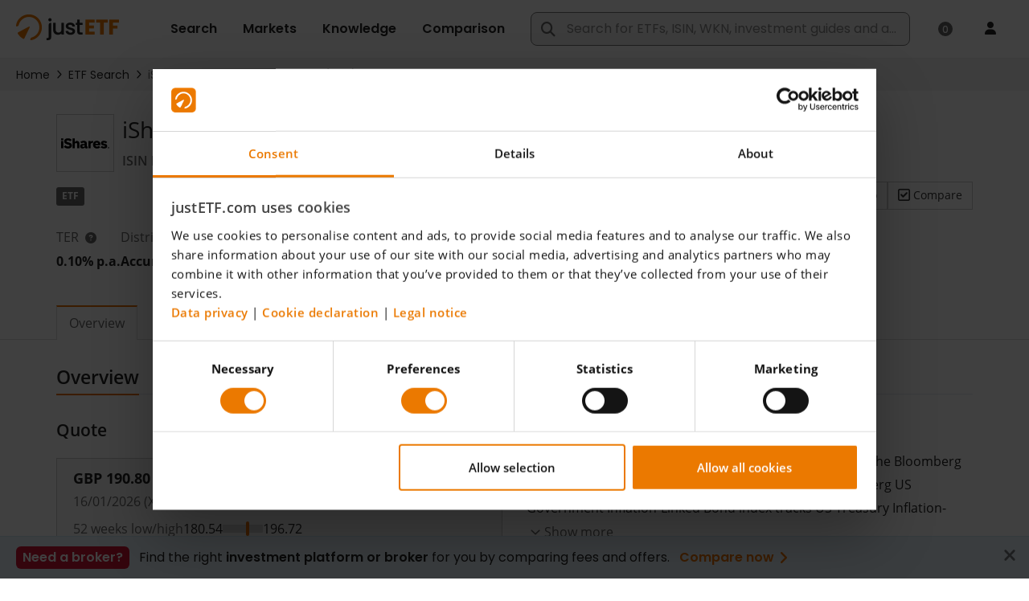

--- FILE ---
content_type: image/svg+xml
request_url: https://www.justetf.com/images/logo/interactiveinvestor-inline.svg
body_size: 1529
content:
<?xml version="1.0" encoding="UTF-8"?>
<svg id="Ebene_2" data-name="Ebene 2" xmlns="http://www.w3.org/2000/svg" width="85" height="28" viewBox="0 0 85 28">
  <defs>
    <style>
      .cls-1 {
        fill: none;
      }

      .cls-2 {
        fill: #ff6400;
      }
    </style>
  </defs>
  <g id="x-inline">
    <g>
      <rect class="cls-1" width="85" height="28"/>
      <g>
        <g>
          <rect class="cls-2" x="10.22" y="8.94" width="5.66" height="18.89"/>
          <rect class="cls-2" x=".73" y="14.52" width="5.66" height="13.32"/>
        </g>
        <circle class="cls-2" cx="3.56" cy="9.17" r="3.56"/>
        <circle class="cls-2" cx="13.05" cy="3.56" r="3.56"/>
        <g>
          <path d="M21.53,6.9c0-.62.46-1.12,1.12-1.12s1.12.5,1.12,1.12-.46,1.12-1.12,1.12-1.12-.5-1.12-1.12ZM21.9,8.94h1.49v6.44h-1.49v-6.44Z"/>
          <path d="M25.33,8.94h1.51v.9c.4-.69,1.15-1.06,2.1-1.06,1.55,0,2.35.87,2.35,2.55v4.05h-1.51v-3.36c0-1.37-.36-1.96-1.41-1.96-.98,0-1.53.65-1.53,1.78v3.54h-1.51v-6.44Z"/>
          <path d="M36.55,14.05v1.33c-.23.04-.68.08-1.12.08-.73,0-2.09-.1-2.09-2.26v-3h-1.09v-1.26h1.09v-1.95h1.51v1.95h1.48v1.26h-1.48v2.65c0,1.12.35,1.26.94,1.26.23,0,.61-.03.76-.06Z"/>
          <path d="M37.17,12.16c0-2.06,1.27-3.38,3.23-3.38,1.84,0,3.08,1.24,3.08,3.05,0,.26-.01.47-.04.83h-4.78c.04,1.02.7,1.57,1.8,1.57.75,0,1.19-.23,1.44-.73h1.52c-.19,1.2-1.41,2.04-2.96,2.04-2.03,0-3.29-1.3-3.29-3.38ZM42,11.51c-.01-.99-.59-1.55-1.63-1.55s-1.7.64-1.71,1.55h3.34Z"/>
          <path d="M44.65,8.94h1.51v1.24c.23-.91,1.01-1.33,1.71-1.33.23,0,.43.01.59.06v1.38c-.23-.03-.36-.03-.59-.03-1.06,0-1.71.8-1.71,2.26v2.85h-1.51v-6.44Z"/>
          <path d="M48.95,12.16c0-1.89,1.2-3.38,3.2-3.38.86,0,1.63.39,2.03,1.04v-.87h1.49v6.44h-1.49v-.87c-.4.65-1.28,1.04-2.07,1.04-2.07,0-3.16-1.49-3.16-3.38ZM54.24,12.16c0-1.1-.62-2.04-1.91-2.04-1.17,0-1.88.87-1.88,2.04s.7,2.04,1.88,2.04c1.28,0,1.91-.94,1.91-2.04Z"/>
          <path d="M56.85,12.16c0-2,1.2-3.38,3.2-3.38,1.8,0,2.91.98,3.05,2.46h-1.51c-.17-.73-.64-1.12-1.55-1.12-1.06,0-1.7.73-1.7,2.04s.64,2.04,1.7,2.04c.91,0,1.38-.37,1.55-1.05h1.51c-.14,1.44-1.26,2.39-3.05,2.39-2,0-3.2-1.38-3.2-3.38Z"/>
          <path d="M67.95,14.05v1.33c-.23.04-.68.08-1.12.08-.73,0-2.09-.1-2.09-2.26v-3h-1.09v-1.26h1.09v-1.95h1.51v1.95h1.48v1.26h-1.48v2.65c0,1.12.35,1.26.94,1.26.23,0,.61-.03.76-.06Z"/>
          <path d="M68.68,6.9c0-.62.46-1.12,1.12-1.12s1.12.5,1.12,1.12-.46,1.12-1.12,1.12-1.12-.5-1.12-1.12ZM69.06,8.94h1.49v6.44h-1.49v-6.44Z"/>
          <path d="M71.24,8.94h1.62l1.78,4.42,1.78-4.42h1.62l-2.79,6.44h-1.22l-2.79-6.44Z"/>
          <path d="M78.24,12.16c0-2.06,1.27-3.38,3.23-3.38,1.84,0,3.08,1.24,3.08,3.05,0,.26-.01.47-.04.83h-4.78c.04,1.02.7,1.57,1.8,1.57.75,0,1.19-.23,1.44-.73h1.52c-.19,1.2-1.41,2.04-2.96,2.04-2.03,0-3.29-1.3-3.29-3.38ZM83.07,11.51c-.01-.99-.59-1.55-1.63-1.55s-1.7.64-1.71,1.55h3.34Z"/>
        </g>
        <g>
          <path d="M21.53,19.35c0-.62.46-1.12,1.12-1.12s1.12.5,1.12,1.12-.46,1.12-1.12,1.12-1.12-.5-1.12-1.12ZM21.9,21.4h1.49v6.44h-1.49v-6.44Z"/>
          <path d="M25.33,21.4h1.51v.9c.4-.69,1.15-1.06,2.1-1.06,1.55,0,2.35.87,2.35,2.55v4.05h-1.51v-3.36c0-1.37-.36-1.96-1.41-1.96-.98,0-1.53.65-1.53,1.78v3.54h-1.51v-6.44Z"/>
          <path d="M31.91,21.4h1.62l1.78,4.42,1.78-4.42h1.62l-2.79,6.44h-1.22l-2.79-6.44Z"/>
          <path d="M38.91,24.62c0-2.06,1.27-3.38,3.23-3.38,1.84,0,3.08,1.24,3.08,3.05,0,.26-.01.47-.04.83h-4.78c.04,1.02.7,1.57,1.8,1.57.75,0,1.19-.23,1.44-.73h1.52c-.19,1.2-1.41,2.04-2.96,2.04-2.03,0-3.29-1.3-3.29-3.38ZM43.74,23.97c-.01-.99-.59-1.55-1.63-1.55s-1.7.64-1.71,1.55h3.34Z"/>
          <path d="M45.91,25.86h1.51c0,.55.54.94,1.31.94.57,0,.93-.3.93-.76,0-.36-.15-.58-.84-.76l-1.28-.35c-.9-.25-1.41-.9-1.41-1.81,0-1.09,1.04-1.89,2.47-1.89,1.57,0,2.54.76,2.54,2h-1.48c0-.54-.41-.86-1.12-.86-.54,0-.93.28-.93.66,0,.35.21.58.8.75l1.28.37c.91.26,1.49.93,1.49,1.84,0,1.26-.98,2-2.54,2s-2.73-.91-2.73-2.14Z"/>
          <path d="M56.1,26.51v1.33c-.23.04-.68.08-1.12.08-.73,0-2.09-.1-2.09-2.26v-3h-1.09v-1.26h1.09v-1.95h1.51v1.95h1.48v1.26h-1.48v2.65c0,1.12.35,1.26.94,1.26.23,0,.61-.03.76-.06Z"/>
          <path d="M56.72,24.62c0-1.89,1.27-3.38,3.4-3.38s3.4,1.49,3.4,3.38-1.27,3.38-3.4,3.38-3.4-1.49-3.4-3.38ZM62.01,24.62c0-1.17-.68-2.04-1.89-2.04s-1.89.87-1.89,2.04.68,2.04,1.89,2.04,1.89-.87,1.89-2.04Z"/>
          <path d="M64.69,21.4h1.51v1.24c.23-.91,1.01-1.33,1.71-1.33.23,0,.43.01.59.06v1.38c-.23-.03-.36-.03-.59-.03-1.06,0-1.71.8-1.71,2.26v2.85h-1.51v-6.44Z"/>
        </g>
      </g>
    </g>
  </g>
</svg>

--- FILE ---
content_type: text/xml;charset=UTF-8
request_url: https://www.justetf.com/uk/etf-profile.html?0-1.0-&isin=IE00B1FZSC47&_wicket=1&_=1768602043372
body_size: 89168
content:
<?xml version="1.0" encoding="UTF-8"?><ajax-response><component id="id25" ><![CDATA[<div id="id25" data-testid="etf-returns-section_heatmap-lazy-panel"><div data-testid="etf-returns-section_heatmap-chart-panel">  <div class="chartarea" data-testid="etf-returns-heatmap-chart-panel_highchart-container" style="width:100%;height:619px"> <div id="_b530d6026afb49638bf105437b1e204bContainer" data-testid="heatmap-chart-panel_chart-container-inner" style="width:100%;height:619px"></div> <div style="display:none;" id="_b530d6026afb49638bf105437b1e204bNodata" data-testid="heatmap-chart-panel_nodata-container"> <div class="no_data" data-testid="etf-returns-heatmap-chart-panel_nodata-label">No data available</div> </div> </div> <div class="nbk_sep_s">&nbsp;</div> <div class="d-flex justify-content-end align-items-center mt-2" data-testid="etf-returns-heatmap-chart-panel_export-wrapper"> <div class="chartopt_export m-0"> <a class="btn btn-outline btn-i btn-i-img not-mobile uielem m-0" data-toggle="tooltip" title="Download chart as JPG" data-testid="etf-returns-heatmap-chart-panel_export-button" onclick="_b530d6026afb49638bf105437b1e204b.exportChart({type: &#039;image/jpeg&#039;, url: &#039;/servlet/highcharts-export&#039; });">Image</a> </div> </div> <div class="nbk_sep_s">&nbsp;</div> </div></div>]]></component><component id="id26" ><![CDATA[<select class="form-control" data-testid="etf-risk_currencies_select" name="riskSection:currencies" id="id26">
<option value="0">EUR</option>
<option value="1">USD</option>
<option value="2">CHF</option>
<option selected="selected" value="3">GBP</option>
</select>]]></component><component id="id32" ><![CDATA[<div data-testid="etf-risk_chart_panel" id="id32"><div id="id37">  <div class="chartarea" id="id38" data-testid="performance-chart-panel_highchart-container" style="width:100%;height:360px"> <div id="_27ee7fdf0e2445aa9f7f8a6c14b90549Container" data-testid="performance-chart-panel_chart-container-inner" style="width:100%;height:360px"></div> <div style="display:none;" id="_27ee7fdf0e2445aa9f7f8a6c14b90549Nodata" data-testid="etf-profile-rolling-volatility-chart_nodata-container"> <div class="no_data" data-testid="etf-profile-rolling-volatility-chart_nodata-label">No data available</div> <div class="data_message" data-testid="etf-profile-rolling-volatility-chart_nodata-message"> <div><i class="fa fa-info-circle"></i> This chart requires a data history of at least 1 year.</div> </div> </div> </div> <div class="row chartopt_box not_print" data-testid="etf-profile-rolling-volatility-chart_options-wrapper">   <div class="chartopt_export col-sm-6" data-testid="etf-profile-rolling-volatility-chart_export-wrapper">  <a class="btn btn-outline btn-i btn-i-img not-mobile uielem" data-toggle="tooltip" title="Download chart as JPG" data-testid="performance-chart-panel_export-button" onclick="setFlagsVisible(_27ee7fdf0e2445aa9f7f8a6c14b90549, false);_27ee7fdf0e2445aa9f7f8a6c14b90549.exportChart({type: &#039;image/jpeg&#039;, url: &#039;/servlet/highcharts-export&#039; });setFlagsVisible(_27ee7fdf0e2445aa9f7f8a6c14b90549, true);">Image</a> </div> </div> <div class="nbk_sep_s">&nbsp;</div> </div></div>]]></component><header-contribution><![CDATA[<head xmlns:wicket="http://wicket.apache.org"><script type="text/javascript" src="/scripts/vendor/jquery/jquery-main.min.js?20260112-124112"></script>
<script type="text/javascript" src="/wicket/resource/org.apache.wicket.ajax.AbstractDefaultAjaxBehavior/res/js/wicket-ajax-jquery-ver-879E69CE0008A25B4BFE7F939F9A1A12.js"></script>
<script type="text/javascript" id="wicket-ajax-base-url">
/*<![CDATA[*/
Wicket.Ajax.baseUrl="uk/etf-profile.html?isin=IE00B1FZSC47";
/*]]]]><![CDATA[>*/
</script>
 <link rel="stylesheet" type="text/css" href="/style/daterangepicker.min.css?20260112-124112" media="all"/> <script type="text/javascript" src="/scripts/vendor/moment.min.js?20260112-124112"></script> <script type="text/javascript" src="/scripts/vendor/daterangepicker.min.js?20260112-124112"></script> </head>]]></header-contribution><header-contribution><![CDATA[<head xmlns:wicket="http://wicket.apache.org"><script type="text/javascript">
/*<![CDATA[*/
(function(){window._b530d6026afb49638bf105437b1e204bPercents = false; window._b530d6026afb49638bf105437b1e204b = null;})();(function(){Highcharts.setOptions({"chart":{"style":{"fontFamily":"\"Open Sans\", sans-serif, Arial","fontSize":"12px"}},"lang":{"decimalPoint":".","thousandsSep":",","months":['January' , 'February' , 'March' , 'April' , 'May' , 'June' , 'July' , 'August' , 'September' , 'October' , 'November' , 'December'],"shortMonths":['Jan' , 'Feb' , 'Mar' , 'Apr' , 'May' , 'Jun' , 'Jul' , 'Aug' , 'Sep' , 'Oct' , 'Nov' , 'Dec'],"weekdays":['Sunday', 'Monday', 'Tuesday', 'Wednesday', 'Thursday', 'Friday', 'Saturday'],"drillUpText":"◁ Back to {series.name}"}});_b530d6026afb49638bf105437b1e204bPercents=true;_b530d6026afb49638bf105437b1e204b = new Highcharts.Chart({ chart: { styledMode: false, renderTo: '_b530d6026afb49638bf105437b1e204bContainer', type: 'heatmap', backgroundColor: null, borderColor: null, borderRadius: 0, plotBorderColor: '#E0E0E0', plotBorderWidth: 1 },  credits: {"enabled":true,"href":"https://www.justetf.com/uk/","text":"justETF.com"},title: { text: null }, scrollbar: { enabled: false }, yAxis: { title: null,labels: {formatter: function() {var s = this.value;if (s.length > 28) {  s = s.substring(0, 28) + '...'; } return s; }}},xAxis: { },plotOptions: {series: {point: {events: {  }}}},legend: {  enabled: false },tooltip: { shared: false, formatter: function() {var x = this.series.xAxis.categories[this.point.x];var y = this.series.yAxis.categories[this.point.y];var v = highchartsFormat(this.point.value, false) + '%';var s = y + '<br/>' + x + '<br/><strong>' + v + '<\/strong>';return s; } },colorAxis: { reversed: false,labels: { autoRotation: [0, -45], rotation: undefined, allowOverlap: true }, tickInterval: 5.0,stops: [ [0, '#b51212'],[0.5, '#ffffff'],[1, '#72af08']],min: -15.0,max: 15.0},plotOptions: {heatmap: {borderColor: '#B0B0B0', states: {hover: {color: '#c4e2f4'}}}},xAxis: {tickColor: '#B0B0B0', lineColor: '#B0B0B0'},series: [], exporting: { enabled: false } });
var updateFunc = function() { _b530d6026afb49638bf105437b1e204b.update({legend: { align: 'left', layout: 'horizontal', margin: 0, verticalAlign: 'bottom', x: -8, y: 0, symbolWidth: (_b530d6026afb49638bf105437b1e204b.chartWidth - 20), symbolHeight: 12, enabled: true },}) }; updateFunc(); Highcharts.addEvent(_b530d6026afb49638bf105437b1e204b, 'resize', updateFunc); $('#_b530d6026afb49638bf105437b1e204bContainer').show();$('#_b530d6026afb49638bf105437b1e204bNodata').hide();_b530d6026afb49638bf105437b1e204b.xAxis[0].setCategories(['Jan','Feb','Mar','Apr','May','Jun','Jul','Aug','Sep','Oct','Nov','Dec']);_b530d6026afb49638bf105437b1e204b.yAxis[0].setCategories(['2006','2007','2008','2009','2010','2011','2012','2013','2014','2015','2016','2017','2018','2019','2020','2021','2022','2023','2024','2025','2026']);_b530d6026afb49638bf105437b1e204b.addSeries({name: 'hData',            borderWidth: 1,            data: [{x:0,y:0,value:null},{x:1,y:0,value:null},{x:2,y:0,value:null},{x:3,y:0,value:null},{x:4,y:0,value:null},{x:5,y:0,value:null},{x:6,y:0,value:null},{x:7,y:0,value:null},{x:8,y:0,value:null},{x:9,y:0,value:null},{x:10,y:0,value:null},{x:11,y:0,value:-1.8777292576419358},{x:0,y:1,value:0.5192107995846351},{x:1,y:1,value:1.6824085005903155},{x:2,y:1,value:0.2757619738751771},{x:3,y:1,value:-0.9986973512809305},{x:4,y:1,value:-0.5116959064327631},{x:5,y:1,value:-1.4695077149155078},{x:6,y:1,value:0.7606263982103068},{x:7,y:1,value:1.4949674363528676},{x:8,y:1,value:0.5687618492052016},{x:9,y:1,value:-0.6525522041763154},{x:10,y:1,value:4.27674792001167},{x:11,y:1,value:2.64557670772676},{x:0,y:2,value:4.827492158734503},{x:1,y:2,value:1.6391310003902593},{x:2,y:2,value:-0.25598361704849415},{x:3,y:2,value:-1.1035544719620316},{x:4,y:2,value:-0.1816530426884455},{x:5,y:2,value:0.7799298063174254},{x:6,y:2,value:-0.1547787953050439},{x:7,y:2,value:9.133186926753666},{x:8,y:2,value:-2.864583333333337},{x:9,y:2,value:2.351937606629284},{x:10,y:2,value:6.881771639480894},{x:11,y:2,value:10.01448145260111},{x:0,y:3,value:3.1996759821790066},{x:1,y:3,value:-1.1577708006279552},{x:2,y:3,value:4.98312487591821},{x:3,y:3,value:-5.786686838124055},{x:4,y:3,value:-6.152147731834601},{x:5,y:3,value:-2.170890813816706},{x:6,y:3,value:0.502842151289884},{x:7,y:3,value:2.8170546008266406},{x:8,y:3,value:2.7081349836030943},{x:9,y:3,value:-1.6170563394788395},{x:10,y:3,value:3.2872696817420444},{x:11,y:3,value:-0.6486924792215687},{x:0,y:4,value:2.2546419098143256},{x:1,y:4,value:4.749077122617962},{x:2,y:4,value:0.4952852652633677},{x:3,y:4,value:1.3837550943038623},{x:4,y:4,value:5.450126203608496},{x:5,y:4,value:-2.0124113475177285},{x:6,y:4,value:-3.709400162851706},{x:7,y:4,value:3.288546462463593},{x:8,y:4,value:-2.574365505321574},{x:9,y:4,value:2.1381886087768587},{x:10,y:4,value:1.0055763780967064},{x:11,y:4,value:-1.6200561136754388},{x:0,y:5,value:-2.272309107635695},{x:1,y:5,value:-1.1202108632213048},{x:2,y:5,value:1.9325971058644198},{x:3,y:5,value:-1.074063696647043},{x:4,y:5,value:1.2745468277945537},{x:5,y:5,value:3.859420154749693},{x:6,y:5,value:2.1901086078448984},{x:7,y:5,value:0.7992973210364518},{x:8,y:5,value:4.531195538515154},{x:9,y:5,value:-1.0336778926308687},{x:10,y:5,value:3.0913072776280304},{x:11,y:5,value:1.2582727347005607},{x:0,y:6,value:0.45993706124425326},{x:1,y:6,value:-1.3333333333333308},{x:2,y:6,value:-1.7014001953761015},{x:3,y:6,value:0.5962732919254643},{x:4,y:6,value:6.767102988392204},{x:5,y:6,value:-1.2491325468424685},{x:6,y:6,value:1.5772624346060748},{x:7,y:6,value:-1.5681451302944072},{x:8,y:6,value:-1.6321749316673295},{x:9,y:6,value:1.5084153699587155},{x:10,y:6,value:1.0714844361019882},{x:11,y:6,value:-1.6714385204673832},{x:0,y:7,value:1.4716298103407688},{x:1,y:7,value:3.9320614239180873},{x:2,y:7,value:0.693978061338707},{x:3,y:7,value:-1.2820512820512775},{x:4,y:7,value:-3.137902559867878},{x:5,y:7,value:-3.9448190343331024},{x:6,y:7,value:1.0892367274487835},{x:7,y:7,value:-3.4001117407614356},{x:8,y:7,value:-2.6522349830620517},{x:9,y:7,value:1.2561534544220043},{x:10,y:7,value:-3.0595138306789504},{x:11,y:7,value:-2.7064418504107346},{x:0,y:8,value:2.683967294703171},{x:1,y:8,value:-1.1078414401938685},{x:2,y:8,value:-0.035007876772275015},{x:3,y:8,value:0.3677114340745913},{x:4,y:8,value:2.8000697836706223},{x:5,y:8,value:-1.5103945693678456},{x:6,y:8,value:1.0683208408718947},{x:7,y:8,value:2.2930696445315757},{x:8,y:8,value:-0.3249999999999975},{x:9,y:8,value:2.3493018978346214},{x:10,y:8,value:2.0421499754941896},{x:11,y:8,value:-0.336215177713739},{x:0,y:9,value:6.971887550200817},{x:1,y:9,value:-3.8218951794563805},{x:2,y:9,value:3.8878913264111192},{x:3,y:9,value:-3.4944014428496373},{x:4,y:9,value:0.20246067590719008},{x:5,y:9,value:-4.05657444824371},{x:6,y:9,value:1.2716669366596545},{x:7,y:9,value:0.1679596896744684},{x:8,y:9,value:0.9182369849888294},{x:9,y:9,value:-0.8070258723000157},{x:10,y:9,value:2.0977905400015873},{x:11,y:9,value:0.31250000000000444},{x:0,y:10,value:5.3738317757009435},{x:1,y:10,value:4.34589800443459},{x:2,y:10,value:-1.862870094914293},{x:3,y:10,value:-1.219776254059901},{x:4,y:10,value:-0.949875785474219},{x:5,y:10,value:11.367660076718789},{x:6,y:10,value:3.0138438100284937},{x:7,y:10,value:-0.1350308641975384},{x:8,y:10,value:1.7513360376022247},{x:9,y:10,value:6.112763399354559},{x:10,y:10,value:-4.532172461088912},{x:11,y:10,value:1.1555999750140433},{x:0,y:11,value:-0.5866370260590226},{x:1,y:11,value:1.0808124728243884},{x:2,y:11,value:-0.6452405825600582},{x:3,y:11,value:-2.838941118258287},{x:4,y:11,value:0.6875039786109705},{x:5,y:11,value:-2.0104950369855046},{x:6,y:11,value:-0.6258468288276697},{x:7,y:11,value:3.1619270224646057},{x:8,y:11,value:-4.625841777330231},{x:9,y:11,value:1.2801900488319973},{x:10,y:11,value:-1.4529580401355213},{x:11,y:11,value:0.6214876033057815},{x:0,y:12,value:-5.466850647217292},{x:1,y:12,value:1.459651073886148},{x:2,y:12,value:-0.8152360073987786},{x:3,y:12,value:2.4796242574941285},{x:4,y:12,value:3.3362539596953456},{x:5,y:12,value:1.839290373075908},{x:6,y:12,value:-0.5059561931599843},{x:7,y:12,value:2.046990666237525},{x:8,y:12,value:-1.6211442629155304},{x:9,y:12,value:0.8335470633495712},{x:10,y:12,value:0.3751748696426249},{x:11,y:12,value:0.16471333544505473},{x:0,y:13,value:-1.0625513882739912},{x:1,y:13,value:-1.4191651217797085},{x:2,y:13,value:3.560080409830735},{x:3,y:13,value:0.9392611145898622},{x:4,y:13,value:5.297766749379673},{x:5,y:13,value:-0.15906680805939377},{x:6,y:13,value:4.6851950197675185},{x:7,y:13,value:2.446310805478835},{x:8,y:13,value:-2.3603851444291557},{x:9,y:13,value:-4.84052744280401},{x:10,y:13,value:0.6573103570794103},{x:11,y:13,value:-2.1178962230850695},{x:0,y:14,value:2.8128380815001908},{x:1,y:14,value:3.554308429790698},{x:2,y:14,value:2.2016484136840875},{x:3,y:14,value:1.6349977905435242},{x:4,y:14,value:1.4782608695652177},{x:5,y:14,value:1.8530419880034232},{x:6,y:14,value:-4.380060994846991},{x:7,y:14,value:-0.5773989551828285},{x:8,y:14,value:3.744469026548658},{x:9,y:14,value:-1.7433491496507858},{x:10,y:14,value:-1.6060770482908326},{x:11,y:14,value:-1.2131906915187063},{x:0,y:15,value:-0.32376911912469497},{x:1,y:15,value:-3.203405017921146},{x:2,y:15,value:0.9199259430687334},{x:3,y:15,value:0.39557415582180955},{x:4,y:15,value:-1.0221562357240699},{x:5,y:15,value:3.415450297121092},{x:6,y:15,value:1.947001394700143},{x:7,y:15,value:1.1272846667396363},{x:8,y:15,value:1.6125541125540988},{x:9,y:15,value:-1.2301629566514038},{x:10,y:15,value:4.340324580794741},{x:11,y:15,value:-1.1109962794543238},{x:0,y:16,value:-1.37952657156295},{x:1,y:16,value:0.9113548455465414},{x:2,y:16,value:0.17327382515095469},{x:3,y:16,value:2.175280427717796},{x:4,y:16,value:-1.3953726978915504},{x:5,y:16,value:0.5254669372040999},{x:6,y:16,value:4.176586274712757},{x:7,y:16,value:1.6493616175667025},{x:8,y:16,value:-1.9451639704804347},{x:9,y:16,value:-2.91581518217614},{x:10,y:16,value:-2.1973508573775558},{x:11,y:16,value:-1.286089238845134},{x:0,y:17,value:-0.3616059558628093},{x:1,y:17,value:0.17612211133051225},{x:2,y:17,value:0.7511987213638882},{x:3,y:17,value:-0.7508857278832548},{x:4,y:17,value:-0.34631573339016786},{x:5,y:17,value:-2.6251069289991436},{x:6,y:17,value:-1.4440234996980106},{x:7,y:17,value:0.42339832869080496},{x:8,y:17,value:1.4534561189393225},{x:9,y:17,value:-0.016404199475061887},{x:10,y:17,value:-1.2797374897456915},{x:11,y:17,value:2.2547227300426798},{x:0,y:18,value:0.3954924693899686},{x:1,y:18,value:-0.7123198963898347},{x:2,y:18,value:0.8641774009457093},{x:3,y:18,value:-1.0238172216833763},{x:4,y:18,value:0.3974303135888535},{x:5,y:18,value:1.2580662653869146},{x:6,y:18,value:0.34274085578107627},{x:7,y:18,value:-1.857287719485523},{x:8,y:18,value:-0.157702974604379},{x:9,y:18,value:1.2690631808278896},{x:10,y:18,value:2.8505351476362017},{x:11,y:18,value:-0.35559274172460853},{x:0,y:19,value:2.1},{x:1,y:19,value:0.88},{x:2,y:19,value:-2.13},{x:3,y:19,value:-2.9899999999999998},{x:4,y:19,value:-1.5599999999999998},{x:5,y:19,value:-0.6799999999999999},{x:6,y:19,value:3.63},{x:7,y:19,value:-0.13},{x:8,y:19,value:0.5499999999999999},{x:9,y:19,value:2.98},{x:10,y:19,value:-0.7100000000000001},{x:11,y:19,value:-2.2800000000000002},{x:0,y:20,value:0.8099999999999999},{x:1,y:20,value:null},{x:2,y:20,value:null},{x:3,y:20,value:null},{x:4,y:20,value:null},{x:5,y:20,value:null},{x:6,y:20,value:null},{x:7,y:20,value:null},{x:8,y:20,value:null},{x:9,y:20,value:null},{x:10,y:20,value:null},{x:11,y:20,value:null}],            dataLabels: {                enabled: true,                color: 'black',                formatter: function() { return highchartsFormat(this.point.value, false, 1) },                style: {                    fontWeight: 'normal',                    textShadow: 'none',                    fontSize: '0.85em',                    textOutline: 'none',                    HcTextStroke: null                }            }}, false);_b530d6026afb49638bf105437b1e204b.xAxis[0].update({ min: 0 }, false);_b530d6026afb49638bf105437b1e204b.redraw();})();(function(){Wicket.Ajax.ajax({"u":"/uk/etf-profile.html?0-1.0-riskSection-currencies&isin=IE00B1FZSC47&_wicket=1","m":"POST","c":"id26","bh":[function(attrs){_block();}],"sh":[function(attrs, jqXHR, data, textStatus){_unblock();}],"fh":[function(attrs, jqXHR, errorMessage, textStatus){_unblock();}],"dh":[function(attrs){_unblock();}],"e":"change"});})();(function(){window._27ee7fdf0e2445aa9f7f8a6c14b90549Percents = false; window._27ee7fdf0e2445aa9f7f8a6c14b90549 = null;})();(function(){Highcharts.setOptions({"chart":{"style":{"fontFamily":"\"Open Sans\", sans-serif, Arial","fontSize":"12px"}},"lang":{"decimalPoint":".","thousandsSep":",","months":['January' , 'February' , 'March' , 'April' , 'May' , 'June' , 'July' , 'August' , 'September' , 'October' , 'November' , 'December'],"shortMonths":['Jan' , 'Feb' , 'Mar' , 'Apr' , 'May' , 'Jun' , 'Jul' , 'Aug' , 'Sep' , 'Oct' , 'Nov' , 'Dec'],"weekdays":['Sunday', 'Monday', 'Tuesday', 'Wednesday', 'Thursday', 'Friday', 'Saturday'],"drillUpText":"◁ Back to {series.name}"}});_27ee7fdf0e2445aa9f7f8a6c14b90549Percents=true;_27ee7fdf0e2445aa9f7f8a6c14b90549 = new Highcharts.StockChart({ chart: { renderTo: '_27ee7fdf0e2445aa9f7f8a6c14b90549Container', backgroundColor: null, borderColor: null, borderRadius: 0, plotBorderColor: '#E0E0E0', plotBorderWidth: 1 },  credits: {"enabled":true,"href":"https://www.justetf.com/uk/","text":"justETF.com"},rangeSelector: { enabled: false }, navigator: { enabled: true }, title: { text: null }, scrollbar: { enabled: false }, yAxis: { title: {  text: null },  tickWidth: 0, gridLineColor: '#E0E0E0', lineColor: '#B0B0B0', lineWidth: 1, labels: { formatter: function() { if (_27ee7fdf0e2445aa9f7f8a6c14b90549Percents) return Highcharts.numberFormat(this.value, 2) + '%'; return Highcharts.numberFormat(this.value, 2); } } },xAxis: { ordinal: false, type: 'datetime', tickWidth: 0, gridLineWidth: 1, gridLineColor: '#E0E0E0', lineColor: '#B0B0B0', dateTimeLabelFormats: { day: '%e %b', hour: '%e %b' } },plotOptions: { line: { animation: false }, series: { dataGrouping: { enabled: false }, shadow: true, marker: { enabled: false }, states: { hover: { enabled: false } } } },tooltip: { shared: true, crosshairs: { width: 3, color: '#E0E0E0' }, formatter: function() {var firstDate = new Date(this.x - (365 * 24 * 60 * 60 * 1000));var s='<span style="font-size: 10px;">' + Highcharts.dateFormat('%d.%m.%Y', firstDate) + ' - ' + Highcharts.dateFormat('%d.%m.%Y', this.x)+'<\/span>';if(this.points !== undefined){$.each(this.points, function(i, point){ var v = _27ee7fdf0e2445aa9f7f8a6c14b90549Percents ? Highcharts.numberFormat(point.y, 2) + '%' : Highcharts.numberFormat(point.y, 2);s += '<br/><span style="color:' + point.series.color + '">' + point.series.name + '<\/span>: <strong>' + v + '<\/strong>';});} else if (this.point !== undefined) {s += '<br/><b>' + this.point.text + '<\/b>';}return s; } }, legend: { itemStyle: {fontWeight: 'normal'}, enabled: false },series: [{ id: 'IE00B1FZSC47', type: 'line', name: 'Volatility', color: '#2269b1', data: [[Date.UTC(2007,11,8),8.261250622277819],[Date.UTC(2007,11,9),8.277168994775497],[Date.UTC(2007,11,10),8.293589894721562],[Date.UTC(2007,11,11),8.31027231982318],[Date.UTC(2007,11,12),8.286725863010128],[Date.UTC(2007,11,13),8.288318406921189],[Date.UTC(2007,11,14),8.240534987451166],[Date.UTC(2007,11,15),8.250941431876557],[Date.UTC(2007,11,16),8.266504940023662],[Date.UTC(2007,11,17),8.288616342026376],[Date.UTC(2007,11,18),8.291012523626815],[Date.UTC(2007,11,19),8.337115407425138],[Date.UTC(2007,11,20),8.38064223563805],[Date.UTC(2007,11,21),8.39055920903737],[Date.UTC(2007,11,22),8.389540230599382],[Date.UTC(2007,11,23),8.382366678012485],[Date.UTC(2007,11,24),8.366234636134271],[Date.UTC(2007,11,25),8.350255418597492],[Date.UTC(2007,11,26),8.350255418597492],[Date.UTC(2007,11,27),8.365141147990025],[Date.UTC(2007,11,28),8.363189416276679],[Date.UTC(2007,11,29),8.356828796627193],[Date.UTC(2007,11,30),8.372847892155495],[Date.UTC(2007,11,31),8.35817737943811],[Date.UTC(2008,0,1),8.342215404423024],[Date.UTC(2008,0,2),8.692014620613774],[Date.UTC(2008,0,3),8.689042427201947],[Date.UTC(2008,0,4),8.67992351738795],[Date.UTC(2008,0,5),8.659522593131184],[Date.UTC(2008,0,6),8.67540414752593],[Date.UTC(2008,0,7),8.659179715355027],[Date.UTC(2008,0,8),8.644230683420279],[Date.UTC(2008,0,9),8.681807989817045],[Date.UTC(2008,0,10),8.671562904706951],[Date.UTC(2008,0,11),8.696115576627554],[Date.UTC(2008,0,12),8.639214537038333],[Date.UTC(2008,0,13),8.653980418913127],[Date.UTC(2008,0,14),8.639232355402065],[Date.UTC(2008,0,15),8.622823813354184],[Date.UTC(2008,0,16),8.578013352147407],[Date.UTC(2008,0,17),8.57740325154115],[Date.UTC(2008,0,18),8.582401357976696],[Date.UTC(2008,0,19),8.598756936403678],[Date.UTC(2008,0,20),8.611778369086798],[Date.UTC(2008,0,21),8.595384481712394],[Date.UTC(2008,0,22),8.67768534221277],[Date.UTC(2008,0,23),8.688322435562506],[Date.UTC(2008,0,24),8.84719722181888],[Date.UTC(2008,0,25),8.807339643207234],[Date.UTC(2008,0,26),8.814897007466339],[Date.UTC(2008,0,27),8.818935572770993],[Date.UTC(2008,0,28),8.803106565208315],[Date.UTC(2008,0,29),8.792536456640995],[Date.UTC(2008,0,30),8.810216561735636],[Date.UTC(2008,0,31),8.85675015820377],[Date.UTC(2008,1,1),8.798267867422204],[Date.UTC(2008,1,2),8.753682223845665],[Date.UTC(2008,1,3),8.770209033649895],[Date.UTC(2008,1,4),8.753327207064231],[Date.UTC(2008,1,5),8.758662730774075],[Date.UTC(2008,1,6),8.736058548606206],[Date.UTC(2008,1,7),8.71033463228047],[Date.UTC(2008,1,8),8.732768168737202],[Date.UTC(2008,1,9),8.72880420801612],[Date.UTC(2008,1,10),8.743525534345656],[Date.UTC(2008,1,11),8.732187224646122],[Date.UTC(2008,1,12),8.737374016427639],[Date.UTC(2008,1,13),8.823274430314807],[Date.UTC(2008,1,14),8.91192941727796],[Date.UTC(2008,1,15),8.950653083176789],[Date.UTC(2008,1,16),8.96659754195218],[Date.UTC(2008,1,17),8.963334423293901],[Date.UTC(2008,1,18),8.946199605251165],[Date.UTC(2008,1,19),8.929312228158832],[Date.UTC(2008,1,20),8.943084111923294],[Date.UTC(2008,1,21),8.936317962394291],[Date.UTC(2008,1,22),8.955984349341966],[Date.UTC(2008,1,23),8.973022510033056],[Date.UTC(2008,1,24),8.987638341951545],[Date.UTC(2008,1,25),8.981931474221366],[Date.UTC(2008,1,26),8.96522397639979],[Date.UTC(2008,1,27),8.976394479395978],[Date.UTC(2008,1,28),9.009895333981204],[Date.UTC(2008,1,29),9.100472386686826],[Date.UTC(2008,2,1),9.117493332464873],[Date.UTC(2008,2,2),9.05413140308724],[Date.UTC(2008,2,3),9.03670471729218],[Date.UTC(2008,2,4),9.025520685504338],[Date.UTC(2008,2,5),8.949972315792643],[Date.UTC(2008,2,6),8.992520659389317],[Date.UTC(2008,2,7),8.993305657322852],[Date.UTC(2008,2,8),9.009328704008764],[Date.UTC(2008,2,9),8.984761085276961],[Date.UTC(2008,2,10),8.983047974118989],[Date.UTC(2008,2,11),9.001356029134767],[Date.UTC(2008,2,12),9.00857599181379],[Date.UTC(2008,2,13),9.09703599209572],[Date.UTC(2008,2,14),9.097289297941067],[Date.UTC(2008,2,15),9.083839541461835],[Date.UTC(2008,2,16),9.091635358242982],[Date.UTC(2008,2,17),9.074886039776201],[Date.UTC(2008,2,18),9.077293025556655],[Date.UTC(2008,2,19),9.143735961340775],[Date.UTC(2008,2,20),9.200743870924107],[Date.UTC(2008,2,21),9.191905073146973],[Date.UTC(2008,2,22),9.16827717882978],[Date.UTC(2008,2,23),9.185931831288714],[Date.UTC(2008,2,24),9.168391534147858],[Date.UTC(2008,2,25),9.495537779569792],[Date.UTC(2008,2,26),9.483139887294119],[Date.UTC(2008,2,27),9.515123749146806],[Date.UTC(2008,2,28),9.61797896203153],[Date.UTC(2008,2,29),9.635389020408155],[Date.UTC(2008,2,30),9.65380953569085],[Date.UTC(2008,2,31),9.677009166082104],[Date.UTC(2008,3,1),9.686700918248322],[Date.UTC(2008,3,2),9.648899690993527],[Date.UTC(2008,3,3),9.648576468114442],[Date.UTC(2008,3,4),9.64948472121036],[Date.UTC(2008,3,5),9.662453258668405],[Date.UTC(2008,3,6),9.68098649954889],[Date.UTC(2008,3,7),9.670701244002505],[Date.UTC(2008,3,8),9.683416951500186],[Date.UTC(2008,3,9),9.695738695599355],[Date.UTC(2008,3,10),9.722708016994192],[Date.UTC(2008,3,11),9.767462169175538],[Date.UTC(2008,3,12),9.785404012908355],[Date.UTC(2008,3,13),9.777676953881976],[Date.UTC(2008,3,14),9.79874667798477],[Date.UTC(2008,3,15),9.799147784977519],[Date.UTC(2008,3,16),9.890357207548224],[Date.UTC(2008,3,17),9.89789827408687],[Date.UTC(2008,3,18),9.93856855553648],[Date.UTC(2008,3,19),9.957423537689602],[Date.UTC(2008,3,20),9.976514158452586],[Date.UTC(2008,3,21),9.979216291862476],[Date.UTC(2008,3,22),9.968406903205102],[Date.UTC(2008,3,23),9.968692442605127],[Date.UTC(2008,3,24),9.982343693453695],[Date.UTC(2008,3,25),10.00398354299151],[Date.UTC(2008,3,26),10.020845359744104],[Date.UTC(2008,3,27),10.035544997978777],[Date.UTC(2008,3,28),10.018216081758185],[Date.UTC(2008,3,29),10.027741198439854],[Date.UTC(2008,3,30),10.032918902782914],[Date.UTC(2008,4,1),10.033956431323057],[Date.UTC(2008,4,2),10.107300857200622],[Date.UTC(2008,4,3),10.12031660415698],[Date.UTC(2008,4,4),10.131757828686505],[Date.UTC(2008,4,5),10.138566277367552],[Date.UTC(2008,4,6),10.120391789093295],[Date.UTC(2008,4,7),10.133828469794418],[Date.UTC(2008,4,8),10.160004965108023],[Date.UTC(2008,4,9),10.18668553819719],[Date.UTC(2008,4,10),10.199795080839422],[Date.UTC(2008,4,11),10.217696747001906],[Date.UTC(2008,4,12),10.217341318406048],[Date.UTC(2008,4,13),10.213392685715505],[Date.UTC(2008,4,14),10.21590374699629],[Date.UTC(2008,4,15),10.234393245027908],[Date.UTC(2008,4,16),10.22954248771621],[Date.UTC(2008,4,17),10.24902282575005],[Date.UTC(2008,4,18),10.268753789906858],[Date.UTC(2008,4,19),10.249532572150652],[Date.UTC(2008,4,20),10.229880066712017],[Date.UTC(2008,4,21),10.227857037399552],[Date.UTC(2008,4,22),10.351289301890217],[Date.UTC(2008,4,23),10.34692755464929],[Date.UTC(2008,4,24),10.366805856723715],[Date.UTC(2008,4,25),10.385266594497601],[Date.UTC(2008,4,26),10.365416590736594],[Date.UTC(2008,4,27),10.368923890987196],[Date.UTC(2008,4,28),10.385931431499495],[Date.UTC(2008,4,29),10.39725987582201],[Date.UTC(2008,4,30),10.391600911335807],[Date.UTC(2008,4,31),10.411162691739301],[Date.UTC(2008,5,1),10.425248716461164],[Date.UTC(2008,5,2),10.441488214829816],[Date.UTC(2008,5,3),10.427983767480953],[Date.UTC(2008,5,4),10.42103706620003],[Date.UTC(2008,5,5),10.395040236136262],[Date.UTC(2008,5,6),10.419717676657202],[Date.UTC(2008,5,7),10.431099765186792],[Date.UTC(2008,5,8),10.418660521945792],[Date.UTC(2008,5,9),10.517717111177326],[Date.UTC(2008,5,10),10.503642936843645],[Date.UTC(2008,5,11),10.50179414476141],[Date.UTC(2008,5,12),10.456225436445129],[Date.UTC(2008,5,13),10.433112914233302],[Date.UTC(2008,5,14),10.452210491287873],[Date.UTC(2008,5,15),10.471469999210122],[Date.UTC(2008,5,16),10.475747602045466],[Date.UTC(2008,5,17),10.489840237253345],[Date.UTC(2008,5,18),10.475816271585991],[Date.UTC(2008,5,19),10.551611098904488],[Date.UTC(2008,5,20),10.535223968767447],[Date.UTC(2008,5,21),10.554510785551505],[Date.UTC(2008,5,22),10.573758330002917],[Date.UTC(2008,5,23),10.567715032788868],[Date.UTC(2008,5,24),10.548495874242397],[Date.UTC(2008,5,25),10.550200816513538],[Date.UTC(2008,5,26),10.54756134398442],[Date.UTC(2008,5,27),10.545753332987797],[Date.UTC(2008,5,28),10.545373758325125],[Date.UTC(2008,5,29),10.551468327610882],[Date.UTC(2008,5,30),10.531480655501129],[Date.UTC(2008,6,1),10.512472468345603],[Date.UTC(2008,6,2),10.551067368961444],[Date.UTC(2008,6,3),10.53664905476453],[Date.UTC(2008,6,4),10.53664905476453],[Date.UTC(2008,6,5),10.527368527916583],[Date.UTC(2008,6,6),10.546708195578343],[Date.UTC(2008,6,7),10.56914192027941],[Date.UTC(2008,6,8),10.563966550931262],[Date.UTC(2008,6,9),10.574031649871477],[Date.UTC(2008,6,10),10.558749842210155],[Date.UTC(2008,6,11),10.563142037743138],[Date.UTC(2008,6,12),10.578125116807218],[Date.UTC(2008,6,13),10.598458788788257],[Date.UTC(2008,6,14),10.57905842897322],[Date.UTC(2008,6,15),10.608862546290478],[Date.UTC(2008,6,16),10.608995548238383],[Date.UTC(2008,6,17),10.626077897015415],[Date.UTC(2008,6,18),10.620057810122061],[Date.UTC(2008,6,19),10.64042427247783],[Date.UTC(2008,6,20),10.660858338551266],[Date.UTC(2008,6,21),10.643038171781475],[Date.UTC(2008,6,22),10.664112522308546],[Date.UTC(2008,6,23),10.669698588620072],[Date.UTC(2008,6,24),10.769972627166991],[Date.UTC(2008,6,25),10.80637485856119],[Date.UTC(2008,6,26),10.78856360056111],[Date.UTC(2008,6,27),10.785576331123524],[Date.UTC(2008,6,28),10.826146967606052],[Date.UTC(2008,6,29),10.819973900914201],[Date.UTC(2008,6,30),10.821848085974457],[Date.UTC(2008,6,31),10.82532269718382],[Date.UTC(2008,7,1),10.839846715588305],[Date.UTC(2008,7,2),10.855603788383892],[Date.UTC(2008,7,3),10.876393866201903],[Date.UTC(2008,7,4),10.856798752254369],[Date.UTC(2008,7,5),10.836777879933186],[Date.UTC(2008,7,6),10.840610105642325],[Date.UTC(2008,7,7),10.899881006464827],[Date.UTC(2008,7,8),10.922573527122715],[Date.UTC(2008,7,9),10.929711609505121],[Date.UTC(2008,7,10),10.93468380837226],[Date.UTC(2008,7,11),10.934794022178414],[Date.UTC(2008,7,12),11.005806202575974],[Date.UTC(2008,7,13),11.059900444098933],[Date.UTC(2008,7,14),11.05621574879992],[Date.UTC(2008,7,15),11.063791122848667],[Date.UTC(2008,7,16),11.057996759548667],[Date.UTC(2008,7,17),11.079291991346448],[Date.UTC(2008,7,18),11.058577970301894],[Date.UTC(2008,7,19),11.037546998118804],[Date.UTC(2008,7,20),11.04493875067474],[Date.UTC(2008,7,21),11.04142961603026],[Date.UTC(2008,7,22),11.032819030858237],[Date.UTC(2008,7,23),11.021042252902573],[Date.UTC(2008,7,24),11.041332381763132],[Date.UTC(2008,7,25),11.0218478477296],[Date.UTC(2008,7,26),11.062953377540447],[Date.UTC(2008,7,27),11.067744224245454],[Date.UTC(2008,7,28),11.069509840490689],[Date.UTC(2008,7,29),11.065353222320706],[Date.UTC(2008,7,30),11.065664561363338],[Date.UTC(2008,7,31),11.050980001269942],[Date.UTC(2008,8,1),11.132890748141415],[Date.UTC(2008,8,2),11.12704307401901],[Date.UTC(2008,8,3),11.133813503395604],[Date.UTC(2008,8,4),11.14762479741136],[Date.UTC(2008,8,5),11.195111581962184],[Date.UTC(2008,8,6),11.19550030713279],[Date.UTC(2008,8,7),11.18669290362032],[Date.UTC(2008,8,8),11.16680136333306],[Date.UTC(2008,8,9),11.145838595676432],[Date.UTC(2008,8,10),11.1449322511256],[Date.UTC(2008,8,11),11.148551424732316],[Date.UTC(2008,8,12),11.26730868627713],[Date.UTC(2008,8,13),11.28235425830962],[Date.UTC(2008,8,14),11.26505873069532],[Date.UTC(2008,8,15),11.249013479903947],[Date.UTC(2008,8,16),11.310944171536539],[Date.UTC(2008,8,17),11.292113138467125],[Date.UTC(2008,8,18),11.602633811461592],[Date.UTC(2008,8,19),11.616488953065856],[Date.UTC(2008,8,20),11.565305287222928],[Date.UTC(2008,8,21),11.583971971729738],[Date.UTC(2008,8,22),11.702530505623525],[Date.UTC(2008,8,23),11.83390301003062],[Date.UTC(2008,8,24),11.815548849283426],[Date.UTC(2008,8,25),11.825542081206159],[Date.UTC(2008,8,26),11.846141823871934],[Date.UTC(2008,8,27),11.868407915688339],[Date.UTC(2008,8,28),11.887283021389011],[Date.UTC(2008,8,29),12.157189294264121],[Date.UTC(2008,8,30),12.344993081652646],[Date.UTC(2008,9,1),12.48428778567314],[Date.UTC(2008,9,2),12.573362372741096],[Date.UTC(2008,9,3),12.572781978164862],[Date.UTC(2008,9,4),12.592549529965053],[Date.UTC(2008,9,5),12.565239309384307],[Date.UTC(2008,9,6),12.54425622384586],[Date.UTC(2008,9,7),12.549412746552214],[Date.UTC(2008,9,8),12.833496005350847],[Date.UTC(2008,9,9),12.842085172768805],[Date.UTC(2008,9,10),12.839674134862356],[Date.UTC(2008,9,11),12.863892891107964],[Date.UTC(2008,9,12),12.888123336161025],[Date.UTC(2008,9,13),13.025432858162617],[Date.UTC(2008,9,14),13.09702836329962],[Date.UTC(2008,9,15),13.086925684167419],[Date.UTC(2008,9,16),13.111803740310322],[Date.UTC(2008,9,17),13.103576848719149],[Date.UTC(2008,9,18),13.123176176623764],[Date.UTC(2008,9,19),13.13456312903051],[Date.UTC(2008,9,20),13.11509622378931],[Date.UTC(2008,9,21),13.430317825790858],[Date.UTC(2008,9,22),13.986590471851859],[Date.UTC(2008,9,23),13.945905494022387],[Date.UTC(2008,9,24),13.939388264207523],[Date.UTC(2008,9,25),13.965199906905685],[Date.UTC(2008,9,26),13.989061555686536],[Date.UTC(2008,9,27),13.963797512910208],[Date.UTC(2008,9,28),14.072893873540407],[Date.UTC(2008,9,29),14.222074465890442],[Date.UTC(2008,9,30),14.43565368990839],[Date.UTC(2008,9,31),14.442410848588327],[Date.UTC(2008,10,1),14.46867506604759],[Date.UTC(2008,10,2),14.474641160415183],[Date.UTC(2008,10,3),14.493552193339967],[Date.UTC(2008,10,4),14.692497187696551],[Date.UTC(2008,10,5),14.695550248603384],[Date.UTC(2008,10,6),14.693985293396755],[Date.UTC(2008,10,7),14.669623962841683],[Date.UTC(2008,10,8),14.69693662999118],[Date.UTC(2008,10,9),14.696351972893726],[Date.UTC(2008,10,10),14.669217752418506],[Date.UTC(2008,10,11),14.662514378687186],[Date.UTC(2008,10,12),14.940309753640651],[Date.UTC(2008,10,13),15.01497320047772],[Date.UTC(2008,10,14),15.07553137297079],[Date.UTC(2008,10,15),15.043194609910923],[Date.UTC(2008,10,16),15.07191754188387],[Date.UTC(2008,10,17),15.087328479003512],[Date.UTC(2008,10,18),15.087231642420354],[Date.UTC(2008,10,19),15.09400395347785],[Date.UTC(2008,10,20),15.093428760723535],[Date.UTC(2008,10,21),15.171376258474933],[Date.UTC(2008,10,22),15.20022314325182],[Date.UTC(2008,10,23),15.228126737176886],[Date.UTC(2008,10,24),15.317647841005641],[Date.UTC(2008,10,25),15.315288950801815],[Date.UTC(2008,10,26),15.383104247069507],[Date.UTC(2008,10,27),15.379426933369036],[Date.UTC(2008,10,28),15.436050367307697],[Date.UTC(2008,10,29),15.445946462020016],[Date.UTC(2008,10,30),15.468002351116619],[Date.UTC(2008,11,1),15.8770993789016],[Date.UTC(2008,11,2),15.866813910106526],[Date.UTC(2008,11,3),16.0591969088519],[Date.UTC(2008,11,4),16.172707393473022],[Date.UTC(2008,11,5),16.195368733621923],[Date.UTC(2008,11,6),16.226465653547383],[Date.UTC(2008,11,7),16.213192687149846],[Date.UTC(2008,11,8),16.385826019706656],[Date.UTC(2008,11,9),16.38475744561881],[Date.UTC(2008,11,10),16.382102482879645],[Date.UTC(2008,11,11),16.36992105866383],[Date.UTC(2008,11,12),16.392825822389213],[Date.UTC(2008,11,13),16.40860160659647],[Date.UTC(2008,11,14),16.437481633003845],[Date.UTC(2008,11,15),16.425610657371195],[Date.UTC(2008,11,16),16.396237863482362],[Date.UTC(2008,11,17),16.46945290422052],[Date.UTC(2008,11,18),16.463066770858873],[Date.UTC(2008,11,19),16.514211495937595],[Date.UTC(2008,11,20),16.51792195570467],[Date.UTC(2008,11,21),16.53068003865916],[Date.UTC(2008,11,22),16.51895303730695],[Date.UTC(2008,11,23),16.492253584506685],[Date.UTC(2008,11,24),16.49251642942351],[Date.UTC(2008,11,25),16.49251642942351],[Date.UTC(2008,11,26),16.49251642942351],[Date.UTC(2008,11,27),16.513726850643618],[Date.UTC(2008,11,28),16.545575893881775],[Date.UTC(2008,11,29),16.547041210038767],[Date.UTC(2008,11,30),16.522639701141685],[Date.UTC(2008,11,31),16.675433888721198],[Date.UTC(2009,0,1),16.675433888721198],[Date.UTC(2009,0,2),16.510795967718376],[Date.UTC(2009,0,3),16.54250718160694],[Date.UTC(2009,0,4),16.57125966377982],[Date.UTC(2009,0,5),16.606744415977676],[Date.UTC(2009,0,6),16.576209751231154],[Date.UTC(2009,0,7),16.897698739097834],[Date.UTC(2009,0,8),16.905402521946368],[Date.UTC(2009,0,9),16.90538274366285],[Date.UTC(2009,0,10),16.929981317489627],[Date.UTC(2009,0,11),16.951628651685322],[Date.UTC(2009,0,12),17.106806452133398],[Date.UTC(2009,0,13),17.33843961363945],[Date.UTC(2009,0,14),17.340102426213168],[Date.UTC(2009,0,15),17.39397173682357],[Date.UTC(2009,0,16),17.538381047565956],[Date.UTC(2009,0,17),17.57207451503723],[Date.UTC(2009,0,18),17.603168921748598],[Date.UTC(2009,0,19),17.715543371300793],[Date.UTC(2009,0,20),18.330420514889564],[Date.UTC(2009,0,21),18.367097281525506],[Date.UTC(2009,0,22),18.32733790417326],[Date.UTC(2009,0,23),18.348539419145716],[Date.UTC(2009,0,24),18.283835264950245],[Date.UTC(2009,0,25),18.311613896053768],[Date.UTC(2009,0,26),18.323704403279077],[Date.UTC(2009,0,27),18.306790772699085],[Date.UTC(2009,0,28),18.444027933326115],[Date.UTC(2009,0,29),18.44090057687233],[Date.UTC(2009,0,30),18.433545215626534],[Date.UTC(2009,0,31),18.44914418821445],[Date.UTC(2009,1,1),18.484719834089887],[Date.UTC(2009,1,2),18.513756222571434],[Date.UTC(2009,1,3),18.52949357581194],[Date.UTC(2009,1,4),18.59582531079149],[Date.UTC(2009,1,5),18.64342087497068],[Date.UTC(2009,1,6),18.648634942756516],[Date.UTC(2009,1,7),18.68116601351565],[Date.UTC(2009,1,8),18.707937132218717],[Date.UTC(2009,1,9),18.676732803700556],[Date.UTC(2009,1,10),18.679999822447765],[Date.UTC(2009,1,11),18.854105713932107],[Date.UTC(2009,1,12),18.866489575213674],[Date.UTC(2009,1,13),19.035120860161264],[Date.UTC(2009,1,14),19.02560155318255],[Date.UTC(2009,1,15),19.04677200630719],[Date.UTC(2009,1,16),19.06735467101838],[Date.UTC(2009,1,17),19.0415345973039],[Date.UTC(2009,1,18),19.04467218289277],[Date.UTC(2009,1,19),19.11925516804723],[Date.UTC(2009,1,20),19.1396789391186],[Date.UTC(2009,1,21),19.175236625982308],[Date.UTC(2009,1,22),19.200703779797692],[Date.UTC(2009,1,23),19.279449213004014],[Date.UTC(2009,1,24),19.242732486852347],[Date.UTC(2009,1,25),19.238161394233245],[Date.UTC(2009,1,26),19.241025014081377],[Date.UTC(2009,1,27),19.23846428072848],[Date.UTC(2009,1,28),19.246649237257667],[Date.UTC(2009,2,1),19.24401199808103],[Date.UTC(2009,2,2),19.22997632804625],[Date.UTC(2009,2,3),19.195007006969966],[Date.UTC(2009,2,4),19.203358144045396],[Date.UTC(2009,2,5),19.21388520891104],[Date.UTC(2009,2,6),19.254669498434478],[Date.UTC(2009,2,7),19.25878827498904],[Date.UTC(2009,2,8),19.295800457644138],[Date.UTC(2009,2,9),19.4097165410574],[Date.UTC(2009,2,10),19.39533188384559],[Date.UTC(2009,2,11),19.404398779533842],[Date.UTC(2009,2,12),19.451414027642095],[Date.UTC(2009,2,13),19.547773169119782],[Date.UTC(2009,2,14),19.53821543087342],[Date.UTC(2009,2,15),19.57137295687945],[Date.UTC(2009,2,16),19.579937807662013],[Date.UTC(2009,2,17),19.583780950302113],[Date.UTC(2009,2,18),19.836626030183716],[Date.UTC(2009,2,19),20.126331026784083],[Date.UTC(2009,2,20),20.10331933683487],[Date.UTC(2009,2,21),20.11242311449592],[Date.UTC(2009,2,22),20.15089307612033],[Date.UTC(2009,2,23),20.144672046189978],[Date.UTC(2009,2,24),20.10611516137837],[Date.UTC(2009,2,25),20.106169246417032],[Date.UTC(2009,2,26),19.95769968585707],[Date.UTC(2009,2,27),20.030606205286457],[Date.UTC(2009,2,28),20.047677857625242],[Date.UTC(2009,2,29),20.042797194688585],[Date.UTC(2009,2,30),20.019133020717145],[Date.UTC(2009,2,31),20.01373766659823],[Date.UTC(2009,3,1),20.001232228119637],[Date.UTC(2009,3,2),20.17372715182309],[Date.UTC(2009,3,3),20.224518738282484],[Date.UTC(2009,3,4),20.260964267510648],[Date.UTC(2009,3,5),20.296265296744853],[Date.UTC(2009,3,6),20.28762661020041],[Date.UTC(2009,3,7),20.318659278286287],[Date.UTC(2009,3,8),20.317190477514803],[Date.UTC(2009,3,9),20.305445334626057],[Date.UTC(2009,3,10),20.301076052919544],[Date.UTC(2009,3,11),20.312395452437418],[Date.UTC(2009,3,12),20.3307967410411],[Date.UTC(2009,3,13),20.291938964938648],[Date.UTC(2009,3,14),20.28989782958973],[Date.UTC(2009,3,15),20.268674444515643],[Date.UTC(2009,3,16),20.26463589480045],[Date.UTC(2009,3,17),20.21796481319151],[Date.UTC(2009,3,18),20.245835947306272],[Date.UTC(2009,3,19),20.261722681882198],[Date.UTC(2009,3,20),20.27707365712966],[Date.UTC(2009,3,21),20.24152147425843],[Date.UTC(2009,3,22),20.235437968213414],[Date.UTC(2009,3,23),20.25353826269759],[Date.UTC(2009,3,24),20.25717791856491],[Date.UTC(2009,3,25),20.286342357838603],[Date.UTC(2009,3,26),20.310084856736783],[Date.UTC(2009,3,27),20.27748296988556],[Date.UTC(2009,3,28),20.246362648436573],[Date.UTC(2009,3,29),20.310231779466633],[Date.UTC(2009,3,30),20.344434839755454],[Date.UTC(2009,4,1),20.345429539137985],[Date.UTC(2009,4,2),20.384260351901464],[Date.UTC(2009,4,3),20.3834604590338],[Date.UTC(2009,4,4),20.344333165293133],[Date.UTC(2009,4,5),20.388434375627025],[Date.UTC(2009,4,6),20.405501244911463],[Date.UTC(2009,4,7),20.413455477912702],[Date.UTC(2009,4,8),20.39887721322921],[Date.UTC(2009,4,9),20.42590115982555],[Date.UTC(2009,4,10),20.452342552830732],[Date.UTC(2009,4,11),20.41503182682908],[Date.UTC(2009,4,12),20.41047099340251],[Date.UTC(2009,4,13),20.441135804952832],[Date.UTC(2009,4,14),20.43468339534535],[Date.UTC(2009,4,15),20.433799363082624],[Date.UTC(2009,4,16),20.463991153864786],[Date.UTC(2009,4,17),20.50303048046411],[Date.UTC(2009,4,18),20.478402018156387],[Date.UTC(2009,4,19),20.47907129164718],[Date.UTC(2009,4,20),20.480210123947636],[Date.UTC(2009,4,21),20.564354982762293],[Date.UTC(2009,4,22),20.633408429376995],[Date.UTC(2009,4,23),20.59950105258969],[Date.UTC(2009,4,24),20.632082181341893],[Date.UTC(2009,4,25),20.59261414839868],[Date.UTC(2009,4,26),20.553671706496836],[Date.UTC(2009,4,27),20.580689511545074],[Date.UTC(2009,4,28),20.56823958955112],[Date.UTC(2009,4,29),20.558708968772134],[Date.UTC(2009,4,30),20.58597183650958],[Date.UTC(2009,4,31),20.61871028025564],[Date.UTC(2009,5,1),20.721443787954552],[Date.UTC(2009,5,2),20.686456289946356],[Date.UTC(2009,5,3),20.675127848542225],[Date.UTC(2009,5,4),20.68613128678716],[Date.UTC(2009,5,5),20.68649229602883],[Date.UTC(2009,5,6),20.726102487695353],[Date.UTC(2009,5,7),20.753286051098886],[Date.UTC(2009,5,8),20.731385349538645],[Date.UTC(2009,5,9),20.720044023104162],[Date.UTC(2009,5,10),20.710684863685596],[Date.UTC(2009,5,11),20.708177070908736],[Date.UTC(2009,5,12),20.70829497281632],[Date.UTC(2009,5,13),20.74609092322123],[Date.UTC(2009,5,14),20.786076314569605],[Date.UTC(2009,5,15),20.749379618980143],[Date.UTC(2009,5,16),20.73192308763676],[Date.UTC(2009,5,17),20.74794787789408],[Date.UTC(2009,5,18),20.735339618947286],[Date.UTC(2009,5,19),20.74790343053567],[Date.UTC(2009,5,20),20.74780702210207],[Date.UTC(2009,5,21),20.787588372137215],[Date.UTC(2009,5,22),20.747766974479994],[Date.UTC(2009,5,23),20.748510940307234],[Date.UTC(2009,5,24),20.825265312983817],[Date.UTC(2009,5,25),20.918603358704647],[Date.UTC(2009,5,26),20.965472096149032],[Date.UTC(2009,5,27),21.003619231182142],[Date.UTC(2009,5,28),21.043618645777993],[Date.UTC(2009,5,29),21.005048991541997],[Date.UTC(2009,5,30),20.970047978072017],[Date.UTC(2009,6,1),20.97307148149026],[Date.UTC(2009,6,2),20.97282148586071],[Date.UTC(2009,6,3),20.95347247375063],[Date.UTC(2009,6,4),20.993146631177424],[Date.UTC(2009,6,5),21.033517886822782],[Date.UTC(2009,6,6),21.018145861014773],[Date.UTC(2009,6,7),20.98249516708131],[Date.UTC(2009,6,8),21.011400587536897],[Date.UTC(2009,6,9),21.12697865075573],[Date.UTC(2009,6,10),21.13335342201035],[Date.UTC(2009,6,11),21.17393208867109],[Date.UTC(2009,6,12),21.180598664373637],[Date.UTC(2009,6,13),21.141114344638755],[Date.UTC(2009,6,14),21.14485136669763],[Date.UTC(2009,6,15),21.165816610900393],[Date.UTC(2009,6,16),21.142258356516592],[Date.UTC(2009,6,17),21.162413923692885],[Date.UTC(2009,6,18),21.18066371661536],[Date.UTC(2009,6,19),21.22150931493426],[Date.UTC(2009,6,20),21.198712499494516],[Date.UTC(2009,6,21),21.167192086699167],[Date.UTC(2009,6,22),21.167491588804243],[Date.UTC(2009,6,23),21.1749846318451],[Date.UTC(2009,6,24),21.173780927158685],[Date.UTC(2009,6,25),21.16455384004779],[Date.UTC(2009,6,26),21.175375932149716],[Date.UTC(2009,6,27),21.1476656308307],[Date.UTC(2009,6,28),21.108111161954934],[Date.UTC(2009,6,29),21.09018757680413],[Date.UTC(2009,6,30),21.084222642638395],[Date.UTC(2009,6,31),21.08307554302869],[Date.UTC(2009,7,1),21.12093300986958],[Date.UTC(2009,7,2),21.15379264980545],[Date.UTC(2009,7,3),21.282356237114563],[Date.UTC(2009,7,4),21.25942568790169],[Date.UTC(2009,7,5),21.262499682255275],[Date.UTC(2009,7,6),21.273939648268694],[Date.UTC(2009,7,7),21.276624891196224],[Date.UTC(2009,7,8),21.285571289414577],[Date.UTC(2009,7,9),21.28873095628732],[Date.UTC(2009,7,10),21.27546450553025],[Date.UTC(2009,7,11),21.259823926443886],[Date.UTC(2009,7,12),21.25032993445363],[Date.UTC(2009,7,13),21.209599475751915],[Date.UTC(2009,7,14),21.18049116455165],[Date.UTC(2009,7,15),21.211954305083903],[Date.UTC(2009,7,16),21.240216727613248],[Date.UTC(2009,7,17),21.292218963363943],[Date.UTC(2009,7,18),21.266852062190612],[Date.UTC(2009,7,19),21.286242568071565],[Date.UTC(2009,7,20),21.286427298813727],[Date.UTC(2009,7,21),21.29632707742849],[Date.UTC(2009,7,22),21.33364859456715],[Date.UTC(2009,7,23),21.374745908529142],[Date.UTC(2009,7,24),21.33976231454978],[Date.UTC(2009,7,25),21.303679953150038],[Date.UTC(2009,7,26),21.322949107412995],[Date.UTC(2009,7,27),21.289453145273235],[Date.UTC(2009,7,28),21.31348579489799],[Date.UTC(2009,7,29),21.353171803278048],[Date.UTC(2009,7,30),21.39434015006504],[Date.UTC(2009,7,31),21.369816083775138],[Date.UTC(2009,8,1),21.32932756638096],[Date.UTC(2009,8,2),21.274544815624097],[Date.UTC(2009,8,3),21.28220184818923],[Date.UTC(2009,8,4),21.27762820523977],[Date.UTC(2009,8,5),21.310200297974305],[Date.UTC(2009,8,6),21.3165613998388],[Date.UTC(2009,8,7),21.278067642164746],[Date.UTC(2009,8,8),21.25266167230561],[Date.UTC(2009,8,9),21.254791920262786],[Date.UTC(2009,8,10),21.25420206486727],[Date.UTC(2009,8,11),21.260761395122678],[Date.UTC(2009,8,12),21.298124547182997],[Date.UTC(2009,8,13),21.28051816526733],[Date.UTC(2009,8,14),21.248959202420515],[Date.UTC(2009,8,15),21.214827930960826],[Date.UTC(2009,8,16),21.212700455915108],[Date.UTC(2009,8,17),21.17183802109401],[Date.UTC(2009,8,18),21.179366794737255],[Date.UTC(2009,8,19),21.051014944695183],[Date.UTC(2009,8,20),21.07133713812665],[Date.UTC(2009,8,21),21.04439689305957],[Date.UTC(2009,8,22),21.018273805837193],[Date.UTC(2009,8,23),20.947894453806555],[Date.UTC(2009,8,24),20.900354626020732],[Date.UTC(2009,8,25),20.96719373098159],[Date.UTC(2009,8,26),20.99901276880197],[Date.UTC(2009,8,27),21.02819352199704],[Date.UTC(2009,8,28),20.998456887130036],[Date.UTC(2009,8,29),20.96362468864325],[Date.UTC(2009,8,30),20.80775244537049],[Date.UTC(2009,9,1),20.719214334505143],[Date.UTC(2009,9,2),20.636006661409866],[Date.UTC(2009,9,3),20.62052600840878],[Date.UTC(2009,9,4),20.66023176695804],[Date.UTC(2009,9,5),20.62953257426023],[Date.UTC(2009,9,6),20.59092537498],[Date.UTC(2009,9,7),20.593696603433823],[Date.UTC(2009,9,8),20.61872789654932],[Date.UTC(2009,9,9),20.44472080658884],[Date.UTC(2009,9,10),20.472665638136196],[Date.UTC(2009,9,11),20.50008889069426],[Date.UTC(2009,9,12),20.483131537024484],[Date.UTC(2009,9,13),20.46169960989019],[Date.UTC(2009,9,14),20.430338673704938],[Date.UTC(2009,9,15),20.433888191391045],[Date.UTC(2009,9,16),20.433707428789326],[Date.UTC(2009,9,17),20.45151939812593],[Date.UTC(2009,9,18),20.49003274277348],[Date.UTC(2009,9,19),20.454488581314916],[Date.UTC(2009,9,20),20.41989937287643],[Date.UTC(2009,9,21),20.47208198150538],[Date.UTC(2009,9,22),20.253471506788436],[Date.UTC(2009,9,23),19.874680412521784],[Date.UTC(2009,9,24),19.911903100112564],[Date.UTC(2009,9,25),19.94348225706364],[Date.UTC(2009,9,26),19.905584220973328],[Date.UTC(2009,9,27),19.869704474140732],[Date.UTC(2009,9,28),19.874497167330425],[Date.UTC(2009,9,29),19.816972233761962],[Date.UTC(2009,9,30),19.709231790788387],[Date.UTC(2009,9,31),19.5867285431776],[Date.UTC(2009,10,1),19.605881568104667],[Date.UTC(2009,10,2),19.60870766964388],[Date.UTC(2009,10,3),19.571109665936987],[Date.UTC(2009,10,4),19.580095541831383],[Date.UTC(2009,10,5),19.405504939852822],[Date.UTC(2009,10,6),19.40379524126309],[Date.UTC(2009,10,7),19.435502879552583],[Date.UTC(2009,10,8),19.47294804924111],[Date.UTC(2009,10,9),19.44449551020589],[Date.UTC(2009,10,10),19.41236125430922],[Date.UTC(2009,10,11),19.410868217037596],[Date.UTC(2009,10,12),19.397492553634386],[Date.UTC(2009,10,13),19.14535837648333],[Date.UTC(2009,10,14),19.10258457734389],[Date.UTC(2009,10,15),19.083608483031917],[Date.UTC(2009,10,16),19.05327546361332],[Date.UTC(2009,10,17),19.017954795213093],[Date.UTC(2009,10,18),18.98940409277004],[Date.UTC(2009,10,19),19.003798955306642],[Date.UTC(2009,10,20),19.01888621734823],[Date.UTC(2009,10,21),19.05191435752454],[Date.UTC(2009,10,22),19.026237732082148],[Date.UTC(2009,10,23),19.00312019283081],[Date.UTC(2009,10,24),18.969597805287663],[Date.UTC(2009,10,25),18.88659075352768],[Date.UTC(2009,10,26),18.88329184003396],[Date.UTC(2009,10,27),18.848956208396697],[Date.UTC(2009,10,28),18.862193093461673],[Date.UTC(2009,10,29),18.835834997908098],[Date.UTC(2009,10,30),18.802329921767896],[Date.UTC(2009,11,1),18.78280673338637],[Date.UTC(2009,11,2),18.420838473970004],[Date.UTC(2009,11,3),18.399547398639225],[Date.UTC(2009,11,4),18.23995484492614],[Date.UTC(2009,11,5),18.15875708280842],[Date.UTC(2009,11,6),18.173978162310405],[Date.UTC(2009,11,7),18.249270133606153],[Date.UTC(2009,11,8),18.218078391635345],[Date.UTC(2009,11,9),18.061245590095997],[Date.UTC(2009,11,10),18.028414302993706],[Date.UTC(2009,11,11),18.016068943578293],[Date.UTC(2009,11,12),18.050508813908827],[Date.UTC(2009,11,13),18.067752632589777],[Date.UTC(2009,11,14),18.041582705035854],[Date.UTC(2009,11,15),18.00717122764927],[Date.UTC(2009,11,16),18.005168172497545],[Date.UTC(2009,11,17),18.123846713480624],[Date.UTC(2009,11,18),18.04281506504727],[Date.UTC(2009,11,19),18.077169980125884],[Date.UTC(2009,11,20),18.038554118585175],[Date.UTC(2009,11,21),18.004816103437626],[Date.UTC(2009,11,22),17.97916168567491],[Date.UTC(2009,11,23),17.95561099167956],[Date.UTC(2009,11,24),17.959892481345076],[Date.UTC(2009,11,25),17.958401592323696],[Date.UTC(2009,11,26),17.992902660551923],[Date.UTC(2009,11,27),18.027603342745373],[Date.UTC(2009,11,28),17.992902660551923],[Date.UTC(2009,11,29),17.959640025240535],[Date.UTC(2009,11,30),17.95509489400413],[Date.UTC(2009,11,31),18.111619699267496],[Date.UTC(2010,0,1),17.98581162810975],[Date.UTC(2010,0,2),18.020366200099478],[Date.UTC(2010,0,3),18.048822974657394],[Date.UTC(2010,0,4),18.024400452208244],[Date.UTC(2010,0,5),18.019879879470214],[Date.UTC(2010,0,6),17.96908531266706],[Date.UTC(2010,0,7),17.974314341865572],[Date.UTC(2010,0,8),17.689121963090688],[Date.UTC(2010,0,9),17.716220075413847],[Date.UTC(2010,0,10),17.729535281228433],[Date.UTC(2010,0,11),17.743720762871686],[Date.UTC(2010,0,12),17.719660796862996],[Date.UTC(2010,0,13),17.582258774923474],[Date.UTC(2010,0,14),17.306657904828334],[Date.UTC(2010,0,15),17.30261514594075],[Date.UTC(2010,0,16),17.29006433595638],[Date.UTC(2010,0,17),17.188026357324848],[Date.UTC(2010,0,18),17.155492207900394],[Date.UTC(2010,0,19),17.12314342165249],[Date.UTC(2010,0,20),16.977346574451513],[Date.UTC(2010,0,21),16.25680788086994],[Date.UTC(2010,0,22),16.224347361714447],[Date.UTC(2010,0,23),16.24964807218982],[Date.UTC(2010,0,24),16.24388688689452],[Date.UTC(2010,0,25),16.213730847818105],[Date.UTC(2010,0,26),16.183481477021022],[Date.UTC(2010,0,27),16.159844467468645],[Date.UTC(2010,0,28),16.145463163477274],[Date.UTC(2010,0,29),16.0516440598699],[Date.UTC(2010,0,30),16.082244326572624],[Date.UTC(2010,0,31),16.106488653835864],[Date.UTC(2010,1,1),16.13407730381105],[Date.UTC(2010,1,2),16.104344188736338],[Date.UTC(2010,1,3),16.022675395100023],[Date.UTC(2010,1,4),15.995421000367832],[Date.UTC(2010,1,5),15.954864380518597],[Date.UTC(2010,1,6),15.9272774783914],[Date.UTC(2010,1,7),15.952318275653344],[Date.UTC(2010,1,8),15.92275115155653],[Date.UTC(2010,1,9),15.896574898738342],[Date.UTC(2010,1,10),15.895741000586924],[Date.UTC(2010,1,11),15.848207565468217],[Date.UTC(2010,1,12),15.62407583747463],[Date.UTC(2010,1,13),15.617316977268668],[Date.UTC(2010,1,14),15.403843739040287],[Date.UTC(2010,1,15),15.38027007336602],[Date.UTC(2010,1,16),15.352261060433825],[Date.UTC(2010,1,17),15.298047263226442],[Date.UTC(2010,1,18),15.322257550946583],[Date.UTC(2010,1,19),15.358357103970244],[Date.UTC(2010,1,20),15.30605150930959],[Date.UTC(2010,1,21),15.296167215452941],[Date.UTC(2010,1,22),15.293263139913154],[Date.UTC(2010,1,23),15.280593013018256],[Date.UTC(2010,1,24),15.149967722774013],[Date.UTC(2010,1,25),15.178367471981522],[Date.UTC(2010,1,26),15.201112401951491],[Date.UTC(2010,1,27),15.22830050920771],[Date.UTC(2010,1,28),15.244696455813939],[Date.UTC(2010,2,1),15.327609733251284],[Date.UTC(2010,2,2),15.299543228337425],[Date.UTC(2010,2,3),15.282550662994026],[Date.UTC(2010,2,4),15.281928794909211],[Date.UTC(2010,2,5),15.274916478625803],[Date.UTC(2010,2,6),15.281438965226013],[Date.UTC(2010,2,7),15.265247972166621],[Date.UTC(2010,2,8),15.253669917939211],[Date.UTC(2010,2,9),15.269371049595426],[Date.UTC(2010,2,10),15.063646912445744],[Date.UTC(2010,2,11),15.051477061705645],[Date.UTC(2010,2,12),15.038400769189444],[Date.UTC(2010,2,13),14.968443264708092],[Date.UTC(2010,2,14),14.87863858525363],[Date.UTC(2010,2,15),14.865801376811422],[Date.UTC(2010,2,16),14.838766524893094],[Date.UTC(2010,2,17),14.836044611790628],[Date.UTC(2010,2,18),14.773341657608686],[Date.UTC(2010,2,19),14.418387522850484],[Date.UTC(2010,2,20),14.050151053287758],[Date.UTC(2010,2,21),14.067525076668645],[Date.UTC(2010,2,22),14.083081669193717],[Date.UTC(2010,2,23),14.057892265666979],[Date.UTC(2010,2,24),14.01945874896812],[Date.UTC(2010,2,25),14.02478100194095],[Date.UTC(2010,2,26),14.05721141540138],[Date.UTC(2010,2,27),14.04751346977504],[Date.UTC(2010,2,28),13.955286431941765],[Date.UTC(2010,2,29),13.96548323605708],[Date.UTC(2010,2,30),13.959041820301369],[Date.UTC(2010,2,31),13.93166408440171],[Date.UTC(2010,3,1),13.907419337639737],[Date.UTC(2010,3,2),13.904413706500055],[Date.UTC(2010,3,3),13.676985353323834],[Date.UTC(2010,3,4),13.637605390657567],[Date.UTC(2010,3,5),13.611364444339841],[Date.UTC(2010,3,6),13.586793363568129],[Date.UTC(2010,3,7),13.577153887313228],[Date.UTC(2010,3,8),13.463727703313527],[Date.UTC(2010,3,9),13.496353280766439],[Date.UTC(2010,3,10),13.521984863828319],[Date.UTC(2010,3,11),13.54805795913495],[Date.UTC(2010,3,12),13.522040917385214],[Date.UTC(2010,3,13),13.49612088613731],[Date.UTC(2010,3,14),13.500203686027504],[Date.UTC(2010,3,15),13.45424475600861],[Date.UTC(2010,3,16),13.4585313894317],[Date.UTC(2010,3,17),13.480801263009825],[Date.UTC(2010,3,18),13.506005925414415],[Date.UTC(2010,3,19),13.507045460978805],[Date.UTC(2010,3,20),13.501319162317296],[Date.UTC(2010,3,21),13.4148836283082],[Date.UTC(2010,3,22),13.415106125471999],[Date.UTC(2010,3,23),13.414934384116146],[Date.UTC(2010,3,24),13.397180368065031],[Date.UTC(2010,3,25),13.418209198912216],[Date.UTC(2010,3,26),13.40902086088408],[Date.UTC(2010,3,27),13.454962000838464],[Date.UTC(2010,3,28),13.450891096198736],[Date.UTC(2010,3,29),13.444968071596938],[Date.UTC(2010,3,30),13.35722057976801],[Date.UTC(2010,4,1),13.32094497122989],[Date.UTC(2010,4,2),13.329553358947383],[Date.UTC(2010,4,3),13.30683180060937],[Date.UTC(2010,4,4),13.291280485837115],[Date.UTC(2010,4,5),13.29759029434418],[Date.UTC(2010,4,6),13.211933611621724],[Date.UTC(2010,4,7),13.297771193408991],[Date.UTC(2010,4,8),13.311466830304267],[Date.UTC(2010,4,9),13.336911198751583],[Date.UTC(2010,4,10),13.518564546458794],[Date.UTC(2010,4,11),13.59289604956622],[Date.UTC(2010,4,12),13.620219863497002],[Date.UTC(2010,4,13),13.617372703206247],[Date.UTC(2010,4,14),13.644266571186348],[Date.UTC(2010,4,15),13.665338753827458],[Date.UTC(2010,4,16),13.69072337653362],[Date.UTC(2010,4,17),13.671504180433452],[Date.UTC(2010,4,18),13.651730573091633],[Date.UTC(2010,4,19),13.635208116911679],[Date.UTC(2010,4,20),13.577657407434657],[Date.UTC(2010,4,21),13.578011620585462],[Date.UTC(2010,4,22),13.478506842240215],[Date.UTC(2010,4,23),13.398138208760582],[Date.UTC(2010,4,24),13.375166503848959],[Date.UTC(2010,4,25),13.350301356412848],[Date.UTC(2010,4,26),13.358262784837027],[Date.UTC(2010,4,27),13.38383352104546],[Date.UTC(2010,4,28),13.350630375864236],[Date.UTC(2010,4,29),13.376021168366545],[Date.UTC(2010,4,30),13.401800518252859],[Date.UTC(2010,4,31),13.38172386039281],[Date.UTC(2010,5,1),13.36676569378705],[Date.UTC(2010,5,2),13.170575958332584],[Date.UTC(2010,5,3),13.163342315021994],[Date.UTC(2010,5,4),13.211268059608313],[Date.UTC(2010,5,5),13.2142582616339],[Date.UTC(2010,5,6),13.239170350027338],[Date.UTC(2010,5,7),13.217786807528324],[Date.UTC(2010,5,8),13.200001569353113],[Date.UTC(2010,5,9),13.210105141357015],[Date.UTC(2010,5,10),13.200421741671283],[Date.UTC(2010,5,11),13.119955791672467],[Date.UTC(2010,5,12),13.144849237854213],[Date.UTC(2010,5,13),13.169941792798234],[Date.UTC(2010,5,14),13.183999046387521],[Date.UTC(2010,5,15),13.158858457031744],[Date.UTC(2010,5,16),13.155199941225995],[Date.UTC(2010,5,17),13.124189386265813],[Date.UTC(2010,5,18),13.081741067750393],[Date.UTC(2010,5,19),13.100806836824216],[Date.UTC(2010,5,20),13.102861176849704],[Date.UTC(2010,5,21),13.08267065238175],[Date.UTC(2010,5,22),13.135754152213822],[Date.UTC(2010,5,23),13.232277305276135],[Date.UTC(2010,5,24),13.18498251025757],[Date.UTC(2010,5,25),13.058756252178947],[Date.UTC(2010,5,26),12.93332990027892],[Date.UTC(2010,5,27),12.879140981180958],[Date.UTC(2010,5,28),12.873738244588878],[Date.UTC(2010,5,29),12.849053472953106],[Date.UTC(2010,5,30),12.846411032104085],[Date.UTC(2010,6,1),12.83982631747594],[Date.UTC(2010,6,2),12.967106730225957],[Date.UTC(2010,6,3),12.991161848591329],[Date.UTC(2010,6,4),13.01586298005283],[Date.UTC(2010,6,5),12.995357023094675],[Date.UTC(2010,6,6),12.971598942844285],[Date.UTC(2010,6,7),12.93031101914665],[Date.UTC(2010,6,8),12.924268401131481],[Date.UTC(2010,6,9),12.841919561267012],[Date.UTC(2010,6,10),12.664179905297882],[Date.UTC(2010,6,11),12.668979347608737],[Date.UTC(2010,6,12),12.658622779101528],[Date.UTC(2010,6,13),12.658453003960723],[Date.UTC(2010,6,14),12.665365376947454],[Date.UTC(2010,6,15),12.611675609168898],[Date.UTC(2010,6,16),12.591173044381382],[Date.UTC(2010,6,17),12.612662169920682],[Date.UTC(2010,6,18),12.601826084702985],[Date.UTC(2010,6,19),12.579436679834627],[Date.UTC(2010,6,20),12.58434923083904],[Date.UTC(2010,6,21),12.559343438986142],[Date.UTC(2010,6,22),12.544226351968286],[Date.UTC(2010,6,23),12.621826080839183],[Date.UTC(2010,6,24),12.598391092945707],[Date.UTC(2010,6,25),12.607980174272857],[Date.UTC(2010,6,26),12.598606346528696],[Date.UTC(2010,6,27),12.5820236289932],[Date.UTC(2010,6,28),12.561330747284641],[Date.UTC(2010,6,29),12.56195427372452],[Date.UTC(2010,6,30),12.559492890525142],[Date.UTC(2010,6,31),12.58040374767287],[Date.UTC(2010,7,1),12.599804522559769],[Date.UTC(2010,7,2),12.6623646720369],[Date.UTC(2010,7,3),12.639416649593253],[Date.UTC(2010,7,4),12.363006714361223],[Date.UTC(2010,7,5),12.340698424287664],[Date.UTC(2010,7,6),12.336080323748853],[Date.UTC(2010,7,7),12.339880616340428],[Date.UTC(2010,7,8),12.347482879967094],[Date.UTC(2010,7,9),12.34191320636598],[Date.UTC(2010,7,10),12.49069833552477],[Date.UTC(2010,7,11),12.444882922645354],[Date.UTC(2010,7,12),12.404180284182695],[Date.UTC(2010,7,13),12.40199323822765],[Date.UTC(2010,7,14),12.413298764023319],[Date.UTC(2010,7,15),12.436766779983808],[Date.UTC(2010,7,16),12.41528247166907],[Date.UTC(2010,7,17),12.402386133904049],[Date.UTC(2010,7,18),12.247262688944051],[Date.UTC(2010,7,19),12.220284509605799],[Date.UTC(2010,7,20),12.20320626912125],[Date.UTC(2010,7,21),12.22605838536628],[Date.UTC(2010,7,22),12.218519491974869],[Date.UTC(2010,7,23),12.200899981261635],[Date.UTC(2010,7,24),12.256668451738728],[Date.UTC(2010,7,25),12.248736987573078],[Date.UTC(2010,7,26),12.244161392406024],[Date.UTC(2010,7,27),12.216551108146843],[Date.UTC(2010,7,28),12.239956611638195],[Date.UTC(2010,7,29),12.21708606593039],[Date.UTC(2010,7,30),12.201791109108633],[Date.UTC(2010,7,31),12.317345371616332],[Date.UTC(2010,8,1),12.307872451645089],[Date.UTC(2010,8,2),12.307828852307129],[Date.UTC(2010,8,3),12.309416454772006],[Date.UTC(2010,8,4),12.302499012111149],[Date.UTC(2010,8,5),12.326041868585959],[Date.UTC(2010,8,6),12.304475243090238],[Date.UTC(2010,8,7),12.302108672359903],[Date.UTC(2010,8,8),12.341164031945961],[Date.UTC(2010,8,9),12.312910005512343],[Date.UTC(2010,8,10),12.311825168383962],[Date.UTC(2010,8,11),12.335446755666476],[Date.UTC(2010,8,12),12.345702096048736],[Date.UTC(2010,8,13),12.350069225172351],[Date.UTC(2010,8,14),12.326387626837956],[Date.UTC(2010,8,15),12.37421505606576],[Date.UTC(2010,8,16),12.391806835188442],[Date.UTC(2010,8,17),12.393099357379556],[Date.UTC(2010,8,18),12.414966278629628],[Date.UTC(2010,8,19),12.422430503940362],[Date.UTC(2010,8,20),12.408535178666463],[Date.UTC(2010,8,21),12.492417484747618],[Date.UTC(2010,8,22),12.476310651087035],[Date.UTC(2010,8,23),12.46767031579788],[Date.UTC(2010,8,24),12.475009529768338],[Date.UTC(2010,8,25),12.43295513065463],[Date.UTC(2010,8,26),12.339526703862031],[Date.UTC(2010,8,27),12.334950705775674],[Date.UTC(2010,8,28),12.337823963247914],[Date.UTC(2010,8,29),12.324541706736824],[Date.UTC(2010,8,30),12.346508572495871],[Date.UTC(2010,9,1),12.341860388539068],[Date.UTC(2010,9,2),12.3024421420945],[Date.UTC(2010,9,3),12.32163942123939],[Date.UTC(2010,9,4),12.299145432680358],[Date.UTC(2010,9,5),12.276526375691217],[Date.UTC(2010,9,6),12.300549955549107],[Date.UTC(2010,9,7),12.327330676329826],[Date.UTC(2010,9,8),12.389350184534619],[Date.UTC(2010,9,9),12.345041922640734],[Date.UTC(2010,9,10),12.368715745702062],[Date.UTC(2010,9,11),12.356675766121205],[Date.UTC(2010,9,12),12.335003943617943],[Date.UTC(2010,9,13),12.30442978652123],[Date.UTC(2010,9,14),12.302751170783486],[Date.UTC(2010,9,15),12.221374283174862],[Date.UTC(2010,9,16),12.138379046180805],[Date.UTC(2010,9,17),12.161778469363108],[Date.UTC(2010,9,18),12.20912656868512],[Date.UTC(2010,9,19),12.232808111887964],[Date.UTC(2010,9,20),12.226526232540252],[Date.UTC(2010,9,21),12.225825408245399],[Date.UTC(2010,9,22),12.134259693295295],[Date.UTC(2010,9,23),12.149027130638613],[Date.UTC(2010,9,24),12.133838813101848],[Date.UTC(2010,9,25),12.112376696025317],[Date.UTC(2010,9,26),12.175711129855628],[Date.UTC(2010,9,27),12.17873619765462],[Date.UTC(2010,9,28),12.182020922439499],[Date.UTC(2010,9,29),12.171706434353306],[Date.UTC(2010,9,30),12.139419097080669],[Date.UTC(2010,9,31),12.1627703753842],[Date.UTC(2010,10,1),12.151326250823447],[Date.UTC(2010,10,2),12.134571910708122],[Date.UTC(2010,10,3),12.09101580654464],[Date.UTC(2010,10,4),12.115406339477044],[Date.UTC(2010,10,5),12.0440372421603],[Date.UTC(2010,10,6),12.066675950492115],[Date.UTC(2010,10,7),12.08733307882862],[Date.UTC(2010,10,8),12.072954881498855],[Date.UTC(2010,10,9),12.086104383337561],[Date.UTC(2010,10,10),12.09484299580802],[Date.UTC(2010,10,11),12.094975925324421],[Date.UTC(2010,10,12),12.108198222154657],[Date.UTC(2010,10,13),12.123154524795481],[Date.UTC(2010,10,14),12.130247822095344],[Date.UTC(2010,10,15),12.151088784827865],[Date.UTC(2010,10,16),12.133549009947087],[Date.UTC(2010,10,17),12.157918642479611],[Date.UTC(2010,10,18),12.199677435658549],[Date.UTC(2010,10,19),12.203484430517705],[Date.UTC(2010,10,20),12.177530696873678],[Date.UTC(2010,10,21),12.170174799579614],[Date.UTC(2010,10,22),12.163754892442311],[Date.UTC(2010,10,23),12.145030208695005],[Date.UTC(2010,10,24),12.123396743738518],[Date.UTC(2010,10,25),12.125811258137366],[Date.UTC(2010,10,26),12.141329486601284],[Date.UTC(2010,10,27),12.132325832429808],[Date.UTC(2010,10,28),12.120634482722679],[Date.UTC(2010,10,29),12.115657237772064],[Date.UTC(2010,10,30),12.092478236300492],[Date.UTC(2010,11,1),12.165320960242383],[Date.UTC(2010,11,2),12.1423769246256],[Date.UTC(2010,11,3),12.118369267094327],[Date.UTC(2010,11,4),12.141469487037307],[Date.UTC(2010,11,5),12.124261014669143],[Date.UTC(2010,11,6),12.101444238165962],[Date.UTC(2010,11,7),12.217472519958307],[Date.UTC(2010,11,8),12.082526914677741],[Date.UTC(2010,11,9),12.07823980525318],[Date.UTC(2010,11,10),12.075973971672356],[Date.UTC(2010,11,11),12.097944064913632],[Date.UTC(2010,11,12),12.120650552318557],[Date.UTC(2010,11,13),12.13341724945902],[Date.UTC(2010,11,14),12.230253288154811],[Date.UTC(2010,11,15),12.306166146760509],[Date.UTC(2010,11,16),12.319866468698617],[Date.UTC(2010,11,17),12.353526618661727],[Date.UTC(2010,11,18),12.19973481815631],[Date.UTC(2010,11,19),12.210918384352215],[Date.UTC(2010,11,20),12.187577545706073],[Date.UTC(2010,11,21),12.175945678473893],[Date.UTC(2010,11,22),12.17433436536496],[Date.UTC(2010,11,23),12.162533345338602],[Date.UTC(2010,11,24),12.16328798088397],[Date.UTC(2010,11,25),12.175500378556944],[Date.UTC(2010,11,26),12.198921572495088],[Date.UTC(2010,11,27),12.175439752026763],[Date.UTC(2010,11,28),12.156967009069819],[Date.UTC(2010,11,29),12.17324421978163],[Date.UTC(2010,11,30),12.186888737528527],[Date.UTC(2010,11,31),12.141212092684043],[Date.UTC(2011,0,1),11.905910096484392],[Date.UTC(2011,0,2),11.92879862675321],[Date.UTC(2011,0,3),11.90654513940103],[Date.UTC(2011,0,4),11.911139644147074],[Date.UTC(2011,0,5),11.898871433159321],[Date.UTC(2011,0,6),11.88426374064079],[Date.UTC(2011,0,7),11.893335725229292],[Date.UTC(2011,0,8),11.905455959715463],[Date.UTC(2011,0,9),11.923864992155341],[Date.UTC(2011,0,10),11.901575299624408],[Date.UTC(2011,0,11),11.881992081365473],[Date.UTC(2011,0,12),11.811173618756717],[Date.UTC(2011,0,13),11.85150091431115],[Date.UTC(2011,0,14),11.7871768052699],[Date.UTC(2011,0,15),11.805840121187655],[Date.UTC(2011,0,16),11.82796039361035],[Date.UTC(2011,0,17),11.814017960031709],[Date.UTC(2011,0,18),11.80243258533958],[Date.UTC(2011,0,19),11.801393366873674],[Date.UTC(2011,0,20),11.831202916529628],[Date.UTC(2011,0,21),11.810619167718887],[Date.UTC(2011,0,22),11.809489857703538],[Date.UTC(2011,0,23),11.832086083189134],[Date.UTC(2011,0,24),11.809310992180658],[Date.UTC(2011,0,25),11.876016739158532],[Date.UTC(2011,0,26),11.90632907915924],[Date.UTC(2011,0,27),11.922661174360801],[Date.UTC(2011,0,28),11.904869387273349],[Date.UTC(2011,0,29),11.92767816452115],[Date.UTC(2011,0,30),11.889380340921424],[Date.UTC(2011,0,31),11.866811820647307],[Date.UTC(2011,1,1),11.921199766958452],[Date.UTC(2011,1,2),11.881919134553936],[Date.UTC(2011,1,3),11.883365867026106],[Date.UTC(2011,1,4),11.878443248128168],[Date.UTC(2011,1,5),11.871809503255287],[Date.UTC(2011,1,6),11.858189428880078],[Date.UTC(2011,1,7),11.839392336914461],[Date.UTC(2011,1,8),11.816901720378304],[Date.UTC(2011,1,9),11.818454160192198],[Date.UTC(2011,1,10),11.823940819053139],[Date.UTC(2011,1,11),11.835783886165412],[Date.UTC(2011,1,12),11.852344779898734],[Date.UTC(2011,1,13),11.87309728529889],[Date.UTC(2011,1,14),11.851359804939548],[Date.UTC(2011,1,15),11.85705365527719],[Date.UTC(2011,1,16),11.85679252153661],[Date.UTC(2011,1,17),11.855589890815233],[Date.UTC(2011,1,18),11.820448537394626],[Date.UTC(2011,1,19),11.788112073767518],[Date.UTC(2011,1,20),11.760856285982275],[Date.UTC(2011,1,21),11.738348203610869],[Date.UTC(2011,1,22),11.784566391229678],[Date.UTC(2011,1,23),11.75126830071678],[Date.UTC(2011,1,24),11.75580260723576],[Date.UTC(2011,1,25),11.771244745071233],[Date.UTC(2011,1,26),11.756790196514775],[Date.UTC(2011,1,27),11.747015705838804],[Date.UTC(2011,1,28),11.755180347669889],[Date.UTC(2011,2,1),11.732689933434138],[Date.UTC(2011,2,2),11.582822471863082],[Date.UTC(2011,2,3),11.587474686957448],[Date.UTC(2011,2,4),11.584842453857934],[Date.UTC(2011,2,5),11.606650370150351],[Date.UTC(2011,2,6),11.6278255850638],[Date.UTC(2011,2,7),11.60557585277424],[Date.UTC(2011,2,8),11.612389246803877],[Date.UTC(2011,2,9),11.591251513840025],[Date.UTC(2011,2,10),11.568454036195302],[Date.UTC(2011,2,11),11.587435328204108],[Date.UTC(2011,2,12),11.595288745201703],[Date.UTC(2011,2,13),11.603841180720325],[Date.UTC(2011,2,14),11.597200263549672],[Date.UTC(2011,2,15),11.597097857070809],[Date.UTC(2011,2,16),11.577800127856037],[Date.UTC(2011,2,17),11.577309794114978],[Date.UTC(2011,2,18),11.51842410807364],[Date.UTC(2011,2,19),11.539062346709287],[Date.UTC(2011,2,20),11.543712450507789],[Date.UTC(2011,2,21),11.564457503915378],[Date.UTC(2011,2,22),11.574426035510252],[Date.UTC(2011,2,23),11.535057075602053],[Date.UTC(2011,2,24),11.545984429431973],[Date.UTC(2011,2,25),11.546233289368429],[Date.UTC(2011,2,26),11.561444046719036],[Date.UTC(2011,2,27),11.542843774022321],[Date.UTC(2011,2,28),11.539033602020721],[Date.UTC(2011,2,29),11.517880645228386],[Date.UTC(2011,2,30),11.475249041618554],[Date.UTC(2011,2,31),11.450628251379227],[Date.UTC(2011,3,1),11.465266986466617],[Date.UTC(2011,3,2),11.470651344753685],[Date.UTC(2011,3,3),11.492766926679318],[Date.UTC(2011,3,4),11.48258472459896],[Date.UTC(2011,3,5),11.470129541398038],[Date.UTC(2011,3,6),11.508373867318799],[Date.UTC(2011,3,7),11.506751211243376],[Date.UTC(2011,3,8),11.471921575538062],[Date.UTC(2011,3,9),11.490698006546856],[Date.UTC(2011,3,10),11.474224021701279],[Date.UTC(2011,3,11),11.452695234447678],[Date.UTC(2011,3,12),11.459179791529218],[Date.UTC(2011,3,13),11.459279996988199],[Date.UTC(2011,3,14),11.460362282743201],[Date.UTC(2011,3,15),11.459257943860958],[Date.UTC(2011,3,16),11.479274132834119],[Date.UTC(2011,3,17),11.49556639872534],[Date.UTC(2011,3,18),11.487456409881617],[Date.UTC(2011,3,19),11.469261905285729],[Date.UTC(2011,3,20),11.475280694954842],[Date.UTC(2011,3,21),11.52110879029404],[Date.UTC(2011,3,22),11.51355107338476],[Date.UTC(2011,3,23),11.532596201862585],[Date.UTC(2011,3,24),11.552539929259451],[Date.UTC(2011,3,25),11.53030280560503],[Date.UTC(2011,3,26),11.549874065242483],[Date.UTC(2011,3,27),11.559267097305614],[Date.UTC(2011,3,28),11.475855033378842],[Date.UTC(2011,3,29),11.466666620135051],[Date.UTC(2011,3,30),11.486181250799907],[Date.UTC(2011,4,1),11.507698375694625],[Date.UTC(2011,4,2),11.4861679098691],[Date.UTC(2011,4,3),11.54725250229755],[Date.UTC(2011,4,4),11.544069556903516],[Date.UTC(2011,4,5),11.532486770932694],[Date.UTC(2011,4,6),11.534450956839162],[Date.UTC(2011,4,7),11.514031978526203],[Date.UTC(2011,4,8),11.371308367590396],[Date.UTC(2011,4,9),11.355022967399613],[Date.UTC(2011,4,10),11.333379266769441],[Date.UTC(2011,4,11),11.14119286979172],[Date.UTC(2011,4,12),11.061713961463662],[Date.UTC(2011,4,13),11.027286147260527],[Date.UTC(2011,4,14),10.986332777940417],[Date.UTC(2011,4,15),10.881497153134807],[Date.UTC(2011,4,16),10.868430421533773],[Date.UTC(2011,4,17),10.850049718772947],[Date.UTC(2011,4,18),10.854358966168318],[Date.UTC(2011,4,19),10.850631685559572],[Date.UTC(2011,4,20),10.846565051091295],[Date.UTC(2011,4,21),10.867342717972676],[Date.UTC(2011,4,22),10.88621180571905],[Date.UTC(2011,4,23),10.889513811854352],[Date.UTC(2011,4,24),10.870910588789412],[Date.UTC(2011,4,25),10.876680212599819],[Date.UTC(2011,4,26),10.877422377416032],[Date.UTC(2011,4,27),10.913892319203294],[Date.UTC(2011,4,28),10.908806378613633],[Date.UTC(2011,4,29),10.923269390046226],[Date.UTC(2011,4,30),10.90224373641694],[Date.UTC(2011,4,31),10.883627679789596],[Date.UTC(2011,5,1),10.912829613497111],[Date.UTC(2011,5,2),10.903636770434195],[Date.UTC(2011,5,3),10.895455323988983],[Date.UTC(2011,5,4),10.916338688226732],[Date.UTC(2011,5,5),10.856541024802137],[Date.UTC(2011,5,6),10.846078502613143],[Date.UTC(2011,5,7),10.825700467305213],[Date.UTC(2011,5,8),10.831377732695428],[Date.UTC(2011,5,9),10.833769523715336],[Date.UTC(2011,5,10),10.826956156470825],[Date.UTC(2011,5,11),10.812029565443542],[Date.UTC(2011,5,12),10.82799507102045],[Date.UTC(2011,5,13),10.807457962204484],[Date.UTC(2011,5,14),10.822722977491361],[Date.UTC(2011,5,15),10.908992254135692],[Date.UTC(2011,5,16),10.945695098822258],[Date.UTC(2011,5,17),10.968042960213232],[Date.UTC(2011,5,18),10.980445600653445],[Date.UTC(2011,5,19),10.999796495384953],[Date.UTC(2011,5,20),10.981834625685226],[Date.UTC(2011,5,21),10.960891542950874],[Date.UTC(2011,5,22),10.964492358246906],[Date.UTC(2011,5,23),10.98853749094158],[Date.UTC(2011,5,24),10.885207073758469],[Date.UTC(2011,5,25),10.89001160850884],[Date.UTC(2011,5,26),10.900672547588144],[Date.UTC(2011,5,27),10.880263503841103],[Date.UTC(2011,5,28),10.86251144932913],[Date.UTC(2011,5,29),10.848475019740858],[Date.UTC(2011,5,30),10.84830222795458],[Date.UTC(2011,6,1),10.846873741637639],[Date.UTC(2011,6,2),10.866709040221709],[Date.UTC(2011,6,3),10.738449985934848],[Date.UTC(2011,6,4),10.728140664141431],[Date.UTC(2011,6,5),10.708863630376925],[Date.UTC(2011,6,6),10.735684939496311],[Date.UTC(2011,6,7),10.736351927241584],[Date.UTC(2011,6,8),10.759138980344696],[Date.UTC(2011,6,9),10.779080935793916],[Date.UTC(2011,6,10),10.798319139410362],[Date.UTC(2011,6,11),10.784995245772997],[Date.UTC(2011,6,12),10.807702769639153],[Date.UTC(2011,6,13),10.800721743722578],[Date.UTC(2011,6,14),10.873556706204504],[Date.UTC(2011,6,15),10.866388576201464],[Date.UTC(2011,6,16),10.867598253350057],[Date.UTC(2011,6,17),10.87313095807937],[Date.UTC(2011,6,18),10.857141465803352],[Date.UTC(2011,6,19),10.838062850672522],[Date.UTC(2011,6,20),10.85435792358161],[Date.UTC(2011,6,21),10.82741841563767],[Date.UTC(2011,6,22),10.831692903558121],[Date.UTC(2011,6,23),10.850740347346543],[Date.UTC(2011,6,24),10.78335906208468],[Date.UTC(2011,6,25),10.763397181296593],[Date.UTC(2011,6,26),10.758460835084367],[Date.UTC(2011,6,27),10.751615591731019],[Date.UTC(2011,6,28),10.762458312118373],[Date.UTC(2011,6,29),10.839885785684785],[Date.UTC(2011,6,30),10.858912842905843],[Date.UTC(2011,6,31),10.856150816112562],[Date.UTC(2011,7,1),10.838391442276693],[Date.UTC(2011,7,2),10.899988830419096],[Date.UTC(2011,7,3),10.878910760345502],[Date.UTC(2011,7,4),10.911939060855506],[Date.UTC(2011,7,5),10.910174412187134],[Date.UTC(2011,7,6),10.920031877975802],[Date.UTC(2011,7,7),10.937846703040877],[Date.UTC(2011,7,8),10.923359542573973],[Date.UTC(2011,7,9),10.947248733989952],[Date.UTC(2011,7,10),11.124324199656677],[Date.UTC(2011,7,11),10.980340166619921],[Date.UTC(2011,7,12),10.98313053603122],[Date.UTC(2011,7,13),11.00139624044736],[Date.UTC(2011,7,14),11.02254639657962],[Date.UTC(2011,7,15),11.033424104961572],[Date.UTC(2011,7,16),11.012301896519428],[Date.UTC(2011,7,17),11.034729491529973],[Date.UTC(2011,7,18),11.050927031250863],[Date.UTC(2011,7,19),11.054463711607296],[Date.UTC(2011,7,20),11.075329199456146],[Date.UTC(2011,7,21),11.076300795898012],[Date.UTC(2011,7,22),11.060006702064214],[Date.UTC(2011,7,23),11.079999771693231],[Date.UTC(2011,7,24),11.092376878757984],[Date.UTC(2011,7,25),11.049891336406697],[Date.UTC(2011,7,26),11.073489246441035],[Date.UTC(2011,7,27),11.091714281249034],[Date.UTC(2011,7,28),11.105626307419026],[Date.UTC(2011,7,29),11.107326337739183],[Date.UTC(2011,7,30),11.09639841150937],[Date.UTC(2011,7,31),11.102845461913821],[Date.UTC(2011,8,1),11.047177942839525],[Date.UTC(2011,8,2),11.053781948051142],[Date.UTC(2011,8,3),11.074368079252434],[Date.UTC(2011,8,4),11.092323864355386],[Date.UTC(2011,8,5),11.079602379253895],[Date.UTC(2011,8,6),11.06079369879183],[Date.UTC(2011,8,7),11.062155942060793],[Date.UTC(2011,8,8),11.038738005973531],[Date.UTC(2011,8,9),11.011431934013647],[Date.UTC(2011,8,10),11.032552986474144],[Date.UTC(2011,8,11),11.049764139927023],[Date.UTC(2011,8,12),11.030804200019906],[Date.UTC(2011,8,13),11.014459440581037],[Date.UTC(2011,8,14),10.98096447853652],[Date.UTC(2011,8,15),10.983186823787127],[Date.UTC(2011,8,16),10.91804532995226],[Date.UTC(2011,8,17),10.90816485378967],[Date.UTC(2011,8,18),10.92772542338638],[Date.UTC(2011,8,19),10.934006762689135],[Date.UTC(2011,8,20),10.913047569533664],[Date.UTC(2011,8,21),10.943425907906528],[Date.UTC(2011,8,22),10.906012694539491],[Date.UTC(2011,8,23),10.917344740190245],[Date.UTC(2011,8,24),10.921140586156913],[Date.UTC(2011,8,25),10.92306652916075],[Date.UTC(2011,8,26),11.002515639066639],[Date.UTC(2011,8,27),11.01100401340014],[Date.UTC(2011,8,28),10.989572007690484],[Date.UTC(2011,8,29),10.960057943765085],[Date.UTC(2011,8,30),10.95230168376062],[Date.UTC(2011,9,1),10.939287052359441],[Date.UTC(2011,9,2),10.944416398385508],[Date.UTC(2011,9,3),11.045244546390553],[Date.UTC(2011,9,4),11.064047013248677],[Date.UTC(2011,9,5),11.111583165697773],[Date.UTC(2011,9,6),11.149121142575458],[Date.UTC(2011,9,7),11.224683317859226],[Date.UTC(2011,9,8),11.214515494284397],[Date.UTC(2011,9,9),11.156989244361023],[Date.UTC(2011,9,10),11.15929909750875],[Date.UTC(2011,9,11),11.152687927034876],[Date.UTC(2011,9,12),11.17891649777048],[Date.UTC(2011,9,13),11.18235924566506],[Date.UTC(2011,9,14),11.199753038078798],[Date.UTC(2011,9,15),11.188910873923446],[Date.UTC(2011,9,16),11.175779089096604],[Date.UTC(2011,9,17),11.162248138198548],[Date.UTC(2011,9,18),11.148358345104267],[Date.UTC(2011,9,19),11.075674875523351],[Date.UTC(2011,9,20),11.022317573592408],[Date.UTC(2011,9,21),11.061333791655324],[Date.UTC(2011,9,22),11.076423567690677],[Date.UTC(2011,9,23),11.095875364650839],[Date.UTC(2011,9,24),11.076026323925937],[Date.UTC(2011,9,25),11.073903390531669],[Date.UTC(2011,9,26),11.07115605185053],[Date.UTC(2011,9,27),11.038566578731375],[Date.UTC(2011,9,28),11.034979197064235],[Date.UTC(2011,9,29),11.04970382002062],[Date.UTC(2011,9,30),11.070891629604533],[Date.UTC(2011,9,31),11.109495662240754],[Date.UTC(2011,10,1),11.238810428344069],[Date.UTC(2011,10,2),11.23507588173685],[Date.UTC(2011,10,3),11.240684408179739],[Date.UTC(2011,10,4),11.239068509854595],[Date.UTC(2011,10,5),11.234351899783416],[Date.UTC(2011,10,6),11.255960011690707],[Date.UTC(2011,10,7),11.235291526941285],[Date.UTC(2011,10,8),11.252185865321396],[Date.UTC(2011,10,9),11.270957751887915],[Date.UTC(2011,10,10),11.235716305748172],[Date.UTC(2011,10,11),11.210581242091997],[Date.UTC(2011,10,12),11.223662162865939],[Date.UTC(2011,10,13),11.230944597944005],[Date.UTC(2011,10,14),11.209740475158176],[Date.UTC(2011,10,15),11.188296926738058],[Date.UTC(2011,10,16),11.140884716238112],[Date.UTC(2011,10,17),11.134926407509901],[Date.UTC(2011,10,18),11.103411061416415],[Date.UTC(2011,10,19),11.075566398726137],[Date.UTC(2011,10,20),11.09115117888407],[Date.UTC(2011,10,21),11.1149065301064],[Date.UTC(2011,10,22),11.093913409870733],[Date.UTC(2011,10,23),11.121905529650748],[Date.UTC(2011,10,24),11.117651186448356],[Date.UTC(2011,10,25),11.118582077999026],[Date.UTC(2011,10,26),11.133017479208338],[Date.UTC(2011,10,27),11.125601385005043],[Date.UTC(2011,10,28),11.108752672511754],[Date.UTC(2011,10,29),11.10095052072362],[Date.UTC(2011,10,30),11.097822107748302],[Date.UTC(2011,11,1),11.110005386197232],[Date.UTC(2011,11,2),11.03749464449326],[Date.UTC(2011,11,3),11.055820668830538],[Date.UTC(2011,11,4),11.069328475094194],[Date.UTC(2011,11,5),11.052490192571666],[Date.UTC(2011,11,6),11.035034039055303],[Date.UTC(2011,11,7),11.037071451589368],[Date.UTC(2011,11,8),10.943176702719292],[Date.UTC(2011,11,9),10.915678237260746],[Date.UTC(2011,11,10),10.935550890896675],[Date.UTC(2011,11,11),10.939012742852587],[Date.UTC(2011,11,12),10.960270243509875],[Date.UTC(2011,11,13),10.951382562856379],[Date.UTC(2011,11,14),10.927678008900951],[Date.UTC(2011,11,15),10.798723203741826],[Date.UTC(2011,11,16),10.703479643918715],[Date.UTC(2011,11,17),10.709311116880551],[Date.UTC(2011,11,18),10.670908044960195],[Date.UTC(2011,11,19),10.66502424355124],[Date.UTC(2011,11,20),10.66047775276308],[Date.UTC(2011,11,21),10.686482628785097],[Date.UTC(2011,11,22),10.675553869283682],[Date.UTC(2011,11,23),10.682977312245816],[Date.UTC(2011,11,24),10.703405845472002],[Date.UTC(2011,11,25),10.723065658892656],[Date.UTC(2011,11,26),10.702522823325527],[Date.UTC(2011,11,27),10.682411254541371],[Date.UTC(2011,11,28),10.69162847000642],[Date.UTC(2011,11,29),10.753445890491415],[Date.UTC(2011,11,30),10.74593105247794],[Date.UTC(2011,11,31),10.748889183179026],[Date.UTC(2012,0,1),10.768555085851151],[Date.UTC(2012,0,2),10.747951281165477],[Date.UTC(2012,0,3),10.75393572716545],[Date.UTC(2012,0,4),10.75570620201374],[Date.UTC(2012,0,5),10.744573331248747],[Date.UTC(2012,0,6),10.750350873255893],[Date.UTC(2012,0,7),10.741091082905175],[Date.UTC(2012,0,8),10.747530209302672],[Date.UTC(2012,0,9),10.728703458507637],[Date.UTC(2012,0,10),10.716396446880037],[Date.UTC(2012,0,11),10.729371754414194],[Date.UTC(2012,0,12),10.72582155515201],[Date.UTC(2012,0,13),10.730585654118904],[Date.UTC(2012,0,14),10.688058273515525],[Date.UTC(2012,0,15),10.685414372248475],[Date.UTC(2012,0,16),10.664935794852479],[Date.UTC(2012,0,17),10.652844073692581],[Date.UTC(2012,0,18),10.642768991827948],[Date.UTC(2012,0,19),10.649178108626892],[Date.UTC(2012,0,20),10.668659970632905],[Date.UTC(2012,0,21),10.652029603081887],[Date.UTC(2012,0,22),10.66909263454282],[Date.UTC(2012,0,23),10.675616235718161],[Date.UTC(2012,0,24),10.655552117625573],[Date.UTC(2012,0,25),10.684665966138523],[Date.UTC(2012,0,26),10.602589112328252],[Date.UTC(2012,0,27),10.563488470489292],[Date.UTC(2012,0,28),10.56231305230875],[Date.UTC(2012,0,29),10.572230877155933],[Date.UTC(2012,0,30),10.559989455620096],[Date.UTC(2012,0,31),10.541877089151253],[Date.UTC(2012,1,1),10.556524909367774],[Date.UTC(2012,1,2),10.464971165915843],[Date.UTC(2012,1,3),10.455976421932418],[Date.UTC(2012,1,4),10.470790139973458],[Date.UTC(2012,1,5),10.490639670115257],[Date.UTC(2012,1,6),10.501828274188634],[Date.UTC(2012,1,7),10.501128121644077],[Date.UTC(2012,1,8),10.512676669752915],[Date.UTC(2012,1,9),10.518362241386946],[Date.UTC(2012,1,10),10.56589954115441],[Date.UTC(2012,1,11),10.570633618299373],[Date.UTC(2012,1,12),10.577127597227742],[Date.UTC(2012,1,13),10.558304768226934],[Date.UTC(2012,1,14),10.561910891190019],[Date.UTC(2012,1,15),10.562997753223701],[Date.UTC(2012,1,16),10.53029330566714],[Date.UTC(2012,1,17),10.617266366733325],[Date.UTC(2012,1,18),10.635949534953406],[Date.UTC(2012,1,19),10.654550904162654],[Date.UTC(2012,1,20),10.636489998906882],[Date.UTC(2012,1,21),10.622070717769136],[Date.UTC(2012,1,22),10.685733831915158],[Date.UTC(2012,1,23),10.617994222116508],[Date.UTC(2012,1,24),10.643329013129456],[Date.UTC(2012,1,25),10.63897219458704],[Date.UTC(2012,1,26),10.643484413150926],[Date.UTC(2012,1,27),10.623050487142821],[Date.UTC(2012,1,28),10.606040355611993],[Date.UTC(2012,1,29),10.595797021631958],[Date.UTC(2012,2,1),10.616285390632985],[Date.UTC(2012,2,2),10.633694476907483],[Date.UTC(2012,2,3),10.645130168252662],[Date.UTC(2012,2,4),10.649406906895722],[Date.UTC(2012,2,5),10.638538014227358],[Date.UTC(2012,2,6),10.638238327091306],[Date.UTC(2012,2,7),10.650205819366503],[Date.UTC(2012,2,8),10.64131581952489],[Date.UTC(2012,2,9),10.641076406239273],[Date.UTC(2012,2,10),10.624364994745752],[Date.UTC(2012,2,11),10.625849232704846],[Date.UTC(2012,2,12),10.648244996679304],[Date.UTC(2012,2,13),10.628917888134026],[Date.UTC(2012,2,14),10.712995630855932],[Date.UTC(2012,2,15),10.698596976964627],[Date.UTC(2012,2,16),10.730121790635259],[Date.UTC(2012,2,17),10.748601265482693],[Date.UTC(2012,2,18),10.763832754693938],[Date.UTC(2012,2,19),10.788605678505286],[Date.UTC(2012,2,20),10.768069198626822],[Date.UTC(2012,2,21),10.725142114480711],[Date.UTC(2012,2,22),10.687699699703943],[Date.UTC(2012,2,23),10.675922543439343],[Date.UTC(2012,2,24),10.685102082643127],[Date.UTC(2012,2,25),10.705299693200562],[Date.UTC(2012,2,26),10.713999253785536],[Date.UTC(2012,2,27),10.693454899138482],[Date.UTC(2012,2,28),10.679739212710544],[Date.UTC(2012,2,29),10.679121108143628],[Date.UTC(2012,2,30),10.751298467854733],[Date.UTC(2012,2,31),10.771054556140212],[Date.UTC(2012,3,1),10.776238561061517],[Date.UTC(2012,3,2),10.764949900209839],[Date.UTC(2012,3,3),10.755539625946476],[Date.UTC(2012,3,4),10.762831773344505],[Date.UTC(2012,3,5),10.754600195784317],[Date.UTC(2012,3,6),10.709544515572587],[Date.UTC(2012,3,7),10.730015422212311],[Date.UTC(2012,3,8),10.750706460468978],[Date.UTC(2012,3,9),10.7301616255082],[Date.UTC(2012,3,10),10.761116128049775],[Date.UTC(2012,3,11),10.762185812728854],[Date.UTC(2012,3,12),10.750301147312266],[Date.UTC(2012,3,13),10.752480396585389],[Date.UTC(2012,3,14),10.77122176721026],[Date.UTC(2012,3,15),10.789115864753057],[Date.UTC(2012,3,16),10.796788336011577],[Date.UTC(2012,3,17),10.795231567956746],[Date.UTC(2012,3,18),10.787619195848544],[Date.UTC(2012,3,19),10.794235448012337],[Date.UTC(2012,3,20),10.760649526548411],[Date.UTC(2012,3,21),10.701953882013413],[Date.UTC(2012,3,22),10.722443437914125],[Date.UTC(2012,3,23),10.708203552397404],[Date.UTC(2012,3,24),10.696488904842893],[Date.UTC(2012,3,25),10.696449402316958],[Date.UTC(2012,3,26),10.656091123212065],[Date.UTC(2012,3,27),10.626773910329138],[Date.UTC(2012,3,28),10.644860974530793],[Date.UTC(2012,3,29),10.663020505110488],[Date.UTC(2012,3,30),10.645030237190182],[Date.UTC(2012,4,1),10.626333387585033],[Date.UTC(2012,4,2),10.640566373177116],[Date.UTC(2012,4,3),10.55767290178336],[Date.UTC(2012,4,4),10.556175919203982],[Date.UTC(2012,4,5),10.575626921170587],[Date.UTC(2012,4,6),10.586632632859514],[Date.UTC(2012,4,7),10.566279405277529],[Date.UTC(2012,4,8),10.549311540825485],[Date.UTC(2012,4,9),10.545909330381079],[Date.UTC(2012,4,10),10.558160282078966],[Date.UTC(2012,4,11),10.51490537954249],[Date.UTC(2012,4,12),10.487021444744538],[Date.UTC(2012,4,13),10.507079838533182],[Date.UTC(2012,4,14),10.498850547617868],[Date.UTC(2012,4,15),10.482714170037658],[Date.UTC(2012,4,16),10.485500453820025],[Date.UTC(2012,4,17),10.535865645882513],[Date.UTC(2012,4,18),10.525276235748136],[Date.UTC(2012,4,19),10.53484446072289],[Date.UTC(2012,4,20),10.54962506123598],[Date.UTC(2012,4,21),10.533079920037132],[Date.UTC(2012,4,22),10.521472792982218],[Date.UTC(2012,4,23),10.516539167838182],[Date.UTC(2012,4,24),10.515508487247518],[Date.UTC(2012,4,25),10.505110189851335],[Date.UTC(2012,4,26),10.523096717869743],[Date.UTC(2012,4,27),10.49063654749912],[Date.UTC(2012,4,28),10.473267179558778],[Date.UTC(2012,4,29),10.453450373716501],[Date.UTC(2012,4,30),10.491067699189186],[Date.UTC(2012,4,31),10.528522952125476],[Date.UTC(2012,5,1),10.65006435571803],[Date.UTC(2012,5,2),10.6704083237684],[Date.UTC(2012,5,3),10.679419695146938],[Date.UTC(2012,5,4),10.673878921508056],[Date.UTC(2012,5,5),10.655069022785812],[Date.UTC(2012,5,6),10.762157172317702],[Date.UTC(2012,5,7),10.795280820655224],[Date.UTC(2012,5,8),10.825324667795678],[Date.UTC(2012,5,9),10.825012150493016],[Date.UTC(2012,5,10),10.820549290401251],[Date.UTC(2012,5,11),10.813450274541932],[Date.UTC(2012,5,12),10.803194913973504],[Date.UTC(2012,5,13),10.803676503911626],[Date.UTC(2012,5,14),10.760904668340444],[Date.UTC(2012,5,15),10.657347230285803],[Date.UTC(2012,5,16),10.645344549597999],[Date.UTC(2012,5,17),10.637561156230987],[Date.UTC(2012,5,18),10.67011694450678],[Date.UTC(2012,5,19),10.65110616108605],[Date.UTC(2012,5,20),10.66966023223334],[Date.UTC(2012,5,21),10.669270437531344],[Date.UTC(2012,5,22),10.665265796964054],[Date.UTC(2012,5,23),10.561423193036036],[Date.UTC(2012,5,24),10.58046574736102],[Date.UTC(2012,5,25),10.578007946644387],[Date.UTC(2012,5,26),10.568302384782099],[Date.UTC(2012,5,27),10.56729762062756],[Date.UTC(2012,5,28),10.568584454724427],[Date.UTC(2012,5,29),10.594451669327622],[Date.UTC(2012,5,30),10.614425086829613],[Date.UTC(2012,6,1),10.63392577544764],[Date.UTC(2012,6,2),10.616260812457403],[Date.UTC(2012,6,3),10.60155632158125],[Date.UTC(2012,6,4),10.589810139291796],[Date.UTC(2012,6,5),10.616441540196673],[Date.UTC(2012,6,6),10.588777919210694],[Date.UTC(2012,6,7),10.608359589462472],[Date.UTC(2012,6,8),10.608000474708456],[Date.UTC(2012,6,9),10.601515839825934],[Date.UTC(2012,6,10),10.582095450305177],[Date.UTC(2012,6,11),10.584098488030975],[Date.UTC(2012,6,12),10.564116080443549],[Date.UTC(2012,6,13),10.552759464921934],[Date.UTC(2012,6,14),10.466239031175405],[Date.UTC(2012,6,15),10.485343690240793],[Date.UTC(2012,6,16),10.465610106528136],[Date.UTC(2012,6,17),10.48998613149935],[Date.UTC(2012,6,18),10.487968324695503],[Date.UTC(2012,6,19),10.510706767614588],[Date.UTC(2012,6,20),10.498644141291336],[Date.UTC(2012,6,21),10.506340479943105],[Date.UTC(2012,6,22),10.516360392072631],[Date.UTC(2012,6,23),10.532099903759892],[Date.UTC(2012,6,24),10.512194012205907],[Date.UTC(2012,6,25),10.511891696603167],[Date.UTC(2012,6,26),10.556598921947714],[Date.UTC(2012,6,27),10.600161081143202],[Date.UTC(2012,6,28),10.603647802817518],[Date.UTC(2012,6,29),10.547307278182668],[Date.UTC(2012,6,30),10.541654384236011],[Date.UTC(2012,6,31),10.533107798305096],[Date.UTC(2012,7,1),10.530100406357635],[Date.UTC(2012,7,2),10.448966231568692],[Date.UTC(2012,7,3),10.367006352303322],[Date.UTC(2012,7,4),10.352276230680205],[Date.UTC(2012,7,5),10.365322281564183],[Date.UTC(2012,7,6),10.345503546511473],[Date.UTC(2012,7,7),10.367431237906],[Date.UTC(2012,7,8),10.362544363916587],[Date.UTC(2012,7,9),10.316931618591852],[Date.UTC(2012,7,10),10.106332345291461],[Date.UTC(2012,7,11),10.067514345813834],[Date.UTC(2012,7,12),10.083150527884836],[Date.UTC(2012,7,13),10.09969641040251],[Date.UTC(2012,7,14),10.095235869980185],[Date.UTC(2012,7,15),10.086272888413333],[Date.UTC(2012,7,16),10.089998676542777],[Date.UTC(2012,7,17),10.061675898190842],[Date.UTC(2012,7,18),10.05061661323095],[Date.UTC(2012,7,19),10.0636774601918],[Date.UTC(2012,7,20),10.044546285733242],[Date.UTC(2012,7,21),10.031343547616174],[Date.UTC(2012,7,22),10.036712441240311],[Date.UTC(2012,7,23),9.991867696692463],[Date.UTC(2012,7,24),9.971112882728526],[Date.UTC(2012,7,25),9.936821566567147],[Date.UTC(2012,7,26),9.928938434612009],[Date.UTC(2012,7,27),9.910790240425566],[Date.UTC(2012,7,28),9.913217083484506],[Date.UTC(2012,7,29),9.905844431505365],[Date.UTC(2012,7,30),9.897721749965461],[Date.UTC(2012,7,31),9.884644492933486],[Date.UTC(2012,8,1),9.788773739414449],[Date.UTC(2012,8,2),9.779500887643925],[Date.UTC(2012,8,3),9.762635054054375],[Date.UTC(2012,8,4),9.743935457241193],[Date.UTC(2012,8,5),9.735197332919796],[Date.UTC(2012,8,6),9.749547812280047],[Date.UTC(2012,8,7),9.746339574335728],[Date.UTC(2012,8,8),9.762575527479314],[Date.UTC(2012,8,9),9.758902758185755],[Date.UTC(2012,8,10),9.742250507950345],[Date.UTC(2012,8,11),9.728298582443728],[Date.UTC(2012,8,12),9.767417724803613],[Date.UTC(2012,8,13),9.779313091694355],[Date.UTC(2012,8,14),9.78061606004004],[Date.UTC(2012,8,15),9.797060727289079],[Date.UTC(2012,8,16),9.812802741489975],[Date.UTC(2012,8,17),9.805385106436399],[Date.UTC(2012,8,18),9.793370824974264],[Date.UTC(2012,8,19),9.7703661801912],[Date.UTC(2012,8,20),9.771531340092352],[Date.UTC(2012,8,21),9.733920481516584],[Date.UTC(2012,8,22),9.649606126220068],[Date.UTC(2012,8,23),9.649559870788057],[Date.UTC(2012,8,24),9.633993740633882],[Date.UTC(2012,8,25),9.615526321639292],[Date.UTC(2012,8,26),9.54668969187063],[Date.UTC(2012,8,27),9.531492153120356],[Date.UTC(2012,8,28),9.532843470125965],[Date.UTC(2012,8,29),9.551011200279477],[Date.UTC(2012,8,30),9.56943068758818],[Date.UTC(2012,9,1),9.569591031262348],[Date.UTC(2012,9,2),9.56109830494238],[Date.UTC(2012,9,3),9.417978900476447],[Date.UTC(2012,9,4),9.373611225846068],[Date.UTC(2012,9,5),9.357119430766799],[Date.UTC(2012,9,6),9.325661621936543],[Date.UTC(2012,9,7),9.206796564710821],[Date.UTC(2012,9,8),9.237850608039071],[Date.UTC(2012,9,9),9.2201489568203],[Date.UTC(2012,9,10),9.1925414732704],[Date.UTC(2012,9,11),9.180397183264564],[Date.UTC(2012,9,12),9.137822787268538],[Date.UTC(2012,9,13),9.147898957333425],[Date.UTC(2012,9,14),9.132061520595322],[Date.UTC(2012,9,15),9.114748382498771],[Date.UTC(2012,9,16),9.141514749759699],[Date.UTC(2012,9,17),9.159322100029248],[Date.UTC(2012,9,18),9.149566898848853],[Date.UTC(2012,9,19),9.221046744658153],[Date.UTC(2012,9,20),9.237463428912584],[Date.UTC(2012,9,21),9.20659459962082],[Date.UTC(2012,9,22),9.189193614053325],[Date.UTC(2012,9,23),9.179049524293145],[Date.UTC(2012,9,24),9.182262399404452],[Date.UTC(2012,9,25),9.236571582999611],[Date.UTC(2012,9,26),9.257469733531982],[Date.UTC(2012,9,27),9.204898502630186],[Date.UTC(2012,9,28),9.222479889237386],[Date.UTC(2012,9,29),9.237945861879416],[Date.UTC(2012,9,30),9.225446059865599],[Date.UTC(2012,9,31),9.157243665578681],[Date.UTC(2012,10,1),8.980910102150105],[Date.UTC(2012,10,2),8.980437406175337],[Date.UTC(2012,10,3),8.981980172696945],[Date.UTC(2012,10,4),8.970112362188901],[Date.UTC(2012,10,5),8.966768189281797],[Date.UTC(2012,10,6),8.952753825240054],[Date.UTC(2012,10,7),8.987005691331195],[Date.UTC(2012,10,8),8.941649025832497],[Date.UTC(2012,10,9),8.90824053454191],[Date.UTC(2012,10,10),8.921419745035452],[Date.UTC(2012,10,11),8.93761869825431],[Date.UTC(2012,10,12),8.9235283030474],[Date.UTC(2012,10,13),8.906420481764531],[Date.UTC(2012,10,14),8.906100600804516],[Date.UTC(2012,10,15),8.905955488614467],[Date.UTC(2012,10,16),8.907850637766746],[Date.UTC(2012,10,17),8.92496380205944],[Date.UTC(2012,10,18),8.93749163216668],[Date.UTC(2012,10,19),8.927019078053315],[Date.UTC(2012,10,20),8.921334735852513],[Date.UTC(2012,10,21),8.871104445264805],[Date.UTC(2012,10,22),8.872855459731234],[Date.UTC(2012,10,23),8.81434660409143],[Date.UTC(2012,10,24),8.830368000416925],[Date.UTC(2012,10,25),8.845497946061888],[Date.UTC(2012,10,26),8.831249390979655],[Date.UTC(2012,10,27),8.81495391745346],[Date.UTC(2012,10,28),8.824817516624416],[Date.UTC(2012,10,29),8.81205843237952],[Date.UTC(2012,10,30),8.799615177041607],[Date.UTC(2012,11,1),8.802015273334053],[Date.UTC(2012,11,2),8.802690948964397],[Date.UTC(2012,11,3),8.790973596188941],[Date.UTC(2012,11,4),8.774568648632258],[Date.UTC(2012,11,5),8.775078549410384],[Date.UTC(2012,11,6),8.77122321050902],[Date.UTC(2012,11,7),8.777174428848292],[Date.UTC(2012,11,8),8.72128855139529],[Date.UTC(2012,11,9),8.738102869704251],[Date.UTC(2012,11,10),8.72252741669725],[Date.UTC(2012,11,11),8.716609272622025],[Date.UTC(2012,11,12),8.682812446845766],[Date.UTC(2012,11,13),8.672904760594866],[Date.UTC(2012,11,14),8.65622656960779],[Date.UTC(2012,11,15),8.662416359809862],[Date.UTC(2012,11,16),8.678608528485565],[Date.UTC(2012,11,17),8.715478689833509],[Date.UTC(2012,11,18),8.705235054938575],[Date.UTC(2012,11,19),8.694425876996267],[Date.UTC(2012,11,20),8.685914018772579],[Date.UTC(2012,11,21),8.669994503556017],[Date.UTC(2012,11,22),8.685054582522886],[Date.UTC(2012,11,23),8.693633495878961],[Date.UTC(2012,11,24),8.678702582047341],[Date.UTC(2012,11,25),8.662077122986389],[Date.UTC(2012,11,26),8.662077122986389],[Date.UTC(2012,11,27),8.663309298145425],[Date.UTC(2012,11,28),8.650393857354475],[Date.UTC(2012,11,29),8.57724790695743],[Date.UTC(2012,11,30),8.582919856149356],[Date.UTC(2012,11,31),8.582201176218184],[Date.UTC(2013,0,1),8.565751245966343],[Date.UTC(2013,0,2),8.645082475738137],[Date.UTC(2013,0,3),8.617607870141235],[Date.UTC(2013,0,4),8.653562089568178],[Date.UTC(2013,0,5),8.64192855549264],[Date.UTC(2013,0,6),8.646377822084487],[Date.UTC(2013,0,7),8.631269683649698],[Date.UTC(2013,0,8),8.614803222621896],[Date.UTC(2013,0,9),8.629750455973607],[Date.UTC(2013,0,10),8.631510426290669],[Date.UTC(2013,0,11),8.620921835525582],[Date.UTC(2013,0,12),8.636012176597326],[Date.UTC(2013,0,13),8.639639892708399],[Date.UTC(2013,0,14),8.637960985780046],[Date.UTC(2013,0,15),8.623776231909718],[Date.UTC(2013,0,16),8.62671714275944],[Date.UTC(2013,0,17),8.62966798369427],[Date.UTC(2013,0,18),8.673678242200529],[Date.UTC(2013,0,19),8.669222657121287],[Date.UTC(2013,0,20),8.665414029129169],[Date.UTC(2013,0,21),8.651207638406847],[Date.UTC(2013,0,22),8.635370779891323],[Date.UTC(2013,0,23),8.605962875215498],[Date.UTC(2013,0,24),8.608171422184093],[Date.UTC(2013,0,25),8.589696510901899],[Date.UTC(2013,0,26),8.59316759832883],[Date.UTC(2013,0,27),8.609115278729282],[Date.UTC(2013,0,28),8.601701001473407],[Date.UTC(2013,0,29),8.585707209494608],[Date.UTC(2013,0,30),8.582121428704017],[Date.UTC(2013,0,31),8.582385591859298],[Date.UTC(2013,1,1),8.580945531039825],[Date.UTC(2013,1,2),8.595280322577427],[Date.UTC(2013,1,3),8.569013911269465],[Date.UTC(2013,1,4),8.61732292536623],[Date.UTC(2013,1,5),8.61431643876897],[Date.UTC(2013,1,6),8.606785119062033],[Date.UTC(2013,1,7),8.592601151540245],[Date.UTC(2013,1,8),8.617549812907814],[Date.UTC(2013,1,9),8.628010008310577],[Date.UTC(2013,1,10),8.577181422817343],[Date.UTC(2013,1,11),8.597373728969423],[Date.UTC(2013,1,12),8.588080191007709],[Date.UTC(2013,1,13),8.587156969252044],[Date.UTC(2013,1,14),8.567750636377221],[Date.UTC(2013,1,15),8.565842966419831],[Date.UTC(2013,1,16),8.578490773755329],[Date.UTC(2013,1,17),8.486720450206061],[Date.UTC(2013,1,18),8.470516719805326],[Date.UTC(2013,1,19),8.454812169383704],[Date.UTC(2013,1,20),8.501705318913286],[Date.UTC(2013,1,21),8.505863647074795],[Date.UTC(2013,1,22),8.42053700802093],[Date.UTC(2013,1,23),8.436618404371433],[Date.UTC(2013,1,24),8.421336224204063],[Date.UTC(2013,1,25),8.512836447878945],[Date.UTC(2013,1,26),8.497166003849124],[Date.UTC(2013,1,27),8.49757726310347],[Date.UTC(2013,1,28),8.499119035012317],[Date.UTC(2013,2,1),8.58725927977091],[Date.UTC(2013,2,2),8.579767703584027],[Date.UTC(2013,2,3),8.571416881232107],[Date.UTC(2013,2,4),8.56042065435951],[Date.UTC(2013,2,5),8.57292016813387],[Date.UTC(2013,2,6),8.565983540616074],[Date.UTC(2013,2,7),8.540407172299183],[Date.UTC(2013,2,8),8.529272598735153],[Date.UTC(2013,2,9),8.524822966180192],[Date.UTC(2013,2,10),8.538378329090788],[Date.UTC(2013,2,11),8.575004080983017],[Date.UTC(2013,2,12),8.558750519135645],[Date.UTC(2013,2,13),8.513334220031798],[Date.UTC(2013,2,14),8.514247902155027],[Date.UTC(2013,2,15),8.481724693883153],[Date.UTC(2013,2,16),8.488644563415763],[Date.UTC(2013,2,17),8.46575327648553],[Date.UTC(2013,2,18),8.46644900797506],[Date.UTC(2013,2,19),8.450218239712704],[Date.UTC(2013,2,20),8.400977247442624],[Date.UTC(2013,2,21),8.404688512567756],[Date.UTC(2013,2,22),8.394885584712931],[Date.UTC(2013,2,23),8.408506706939278],[Date.UTC(2013,2,24),8.42464516407623],[Date.UTC(2013,2,25),8.40880770244365],[Date.UTC(2013,2,26),8.398334170225375],[Date.UTC(2013,2,27),8.378150390738197],[Date.UTC(2013,2,28),8.385895552512032],[Date.UTC(2013,2,29),8.381468215337485],[Date.UTC(2013,2,30),8.395831833226438],[Date.UTC(2013,2,31),8.316013488233418],[Date.UTC(2013,3,1),8.300118908679762],[Date.UTC(2013,3,2),8.285116703109722],[Date.UTC(2013,3,3),8.287143020042103],[Date.UTC(2013,3,4),8.285177150464808],[Date.UTC(2013,3,5),8.259685068571624],[Date.UTC(2013,3,6),8.270213643647626],[Date.UTC(2013,3,7),8.286057103410995],[Date.UTC(2013,3,8),8.31379644894444],[Date.UTC(2013,3,9),8.307596753808987],[Date.UTC(2013,3,10),8.326060602836238],[Date.UTC(2013,3,11),8.259271495510065],[Date.UTC(2013,3,12),8.279537981556304],[Date.UTC(2013,3,13),8.277536720554481],[Date.UTC(2013,3,14),8.290071661596803],[Date.UTC(2013,3,15),8.274874767424514],[Date.UTC(2013,3,16),8.259804726684518],[Date.UTC(2013,3,17),8.230131953043141],[Date.UTC(2013,3,18),8.240724255663293],[Date.UTC(2013,3,19),8.238074634839892],[Date.UTC(2013,3,20),8.2420905829613],[Date.UTC(2013,3,21),8.244608997854888],[Date.UTC(2013,3,22),8.291126608089655],[Date.UTC(2013,3,23),8.276435021416166],[Date.UTC(2013,3,24),8.267841123297462],[Date.UTC(2013,3,25),8.342139764929088],[Date.UTC(2013,3,26),8.343548062801617],[Date.UTC(2013,3,27),8.359360727501622],[Date.UTC(2013,3,28),8.36968165446251],[Date.UTC(2013,3,29),8.376350579079935],[Date.UTC(2013,3,30),8.360777766007098],[Date.UTC(2013,4,1),8.37388118447859],[Date.UTC(2013,4,2),8.376515177342895],[Date.UTC(2013,4,3),8.369480516088835],[Date.UTC(2013,4,4),8.385029593942953],[Date.UTC(2013,4,5),8.400512276965829],[Date.UTC(2013,4,6),8.384393889420943],[Date.UTC(2013,4,7),8.369913182049336],[Date.UTC(2013,4,8),8.369825841197681],[Date.UTC(2013,4,9),8.376016577852262],[Date.UTC(2013,4,10),8.403989725759615],[Date.UTC(2013,4,11),8.405178140548921],[Date.UTC(2013,4,12),8.409950853438783],[Date.UTC(2013,4,13),8.394585507563859],[Date.UTC(2013,4,14),8.378909577911054],[Date.UTC(2013,4,15),8.378871127303698],[Date.UTC(2013,4,16),8.372965493966236],[Date.UTC(2013,4,17),8.378464750999932],[Date.UTC(2013,4,18),8.320967530222397],[Date.UTC(2013,4,19),8.332851667951038],[Date.UTC(2013,4,20),8.318093407518043],[Date.UTC(2013,4,21),8.31272996888221],[Date.UTC(2013,4,22),8.318879401806326],[Date.UTC(2013,4,23),8.31071544553961],[Date.UTC(2013,4,24),8.288744783180078],[Date.UTC(2013,4,25),8.304615587827048],[Date.UTC(2013,4,26),8.320570240369115],[Date.UTC(2013,4,27),8.304570326899697],[Date.UTC(2013,4,28),8.340375072729806],[Date.UTC(2013,4,29),8.343238283480668],[Date.UTC(2013,4,30),8.362539771290043],[Date.UTC(2013,4,31),8.345174854585185],[Date.UTC(2013,5,1),8.299861934692755],[Date.UTC(2013,5,2),8.09635920249747],[Date.UTC(2013,5,3),8.080788210814202],[Date.UTC(2013,5,4),8.07160005169504],[Date.UTC(2013,5,5),8.064493876000398],[Date.UTC(2013,5,6),8.089181395753881],[Date.UTC(2013,5,7),8.056587017400327],[Date.UTC(2013,5,8),8.033675441116554],[Date.UTC(2013,5,9),7.985023958480106],[Date.UTC(2013,5,10),7.98415933856893],[Date.UTC(2013,5,11),7.972378898657081],[Date.UTC(2013,5,12),8.047758385661353],[Date.UTC(2013,5,13),8.038844855194235],[Date.UTC(2013,5,14),8.070064333979909],[Date.UTC(2013,5,15),8.084875873195955],[Date.UTC(2013,5,16),8.07741639850664],[Date.UTC(2013,5,17),8.133437279305912],[Date.UTC(2013,5,18),8.184797734925247],[Date.UTC(2013,5,19),8.236803691999373],[Date.UTC(2013,5,20),8.23624861821945],[Date.UTC(2013,5,21),8.251123542219315],[Date.UTC(2013,5,22),8.266968447730365],[Date.UTC(2013,5,23),8.279342961746682],[Date.UTC(2013,5,24),8.26345661071243],[Date.UTC(2013,5,25),8.274672583586225],[Date.UTC(2013,5,26),8.351034366031065],[Date.UTC(2013,5,27),8.485325543416588],[Date.UTC(2013,5,28),8.486099581427064],[Date.UTC(2013,5,29),8.492071896499025],[Date.UTC(2013,5,30),8.474500294081475],[Date.UTC(2013,6,1),8.464549354267128],[Date.UTC(2013,6,2),8.495394985995476],[Date.UTC(2013,6,3),8.53655491656813],[Date.UTC(2013,6,4),8.595505613610745],[Date.UTC(2013,6,5),8.60267553542784],[Date.UTC(2013,6,6),8.579087089411402],[Date.UTC(2013,6,7),8.58921411794782],[Date.UTC(2013,6,8),8.62229710192996],[Date.UTC(2013,6,9),8.612595502793392],[Date.UTC(2013,6,10),8.610118205201562],[Date.UTC(2013,6,11),8.648845105967629],[Date.UTC(2013,6,12),8.641979165442281],[Date.UTC(2013,6,13),8.626802202596808],[Date.UTC(2013,6,14),8.641906375944746],[Date.UTC(2013,6,15),8.681350884619556],[Date.UTC(2013,6,16),8.666348523687029],[Date.UTC(2013,6,17),8.68073120456275],[Date.UTC(2013,6,18),8.636015707980318],[Date.UTC(2013,6,19),8.634273888455436],[Date.UTC(2013,6,20),8.626615529838466],[Date.UTC(2013,6,21),8.627507734948123],[Date.UTC(2013,6,22),8.620329542219956],[Date.UTC(2013,6,23),8.611802139424016],[Date.UTC(2013,6,24),8.603922565428581],[Date.UTC(2013,6,25),8.607597469896156],[Date.UTC(2013,6,26),8.615319039662172],[Date.UTC(2013,6,27),8.564770849410234],[Date.UTC(2013,6,28),8.52704027072679],[Date.UTC(2013,6,29),8.511338995700351],[Date.UTC(2013,6,30),8.499772844015023],[Date.UTC(2013,6,31),8.568046307674928],[Date.UTC(2013,7,1),8.582357084035502],[Date.UTC(2013,7,2),8.655900992285575],[Date.UTC(2013,7,3),8.66944064179708],[Date.UTC(2013,7,4),8.685850146906844],[Date.UTC(2013,7,5),8.760293509767276],[Date.UTC(2013,7,6),8.750809537764873],[Date.UTC(2013,7,7),8.772510472105438],[Date.UTC(2013,7,8),8.730179501649191],[Date.UTC(2013,7,9),8.730373586157956],[Date.UTC(2013,7,10),8.746755697944431],[Date.UTC(2013,7,11),8.75904225333089],[Date.UTC(2013,7,12),8.742905149559824],[Date.UTC(2013,7,13),8.763498632915784],[Date.UTC(2013,7,14),8.73826254748684],[Date.UTC(2013,7,15),8.797491949371167],[Date.UTC(2013,7,16),8.821323637518901],[Date.UTC(2013,7,17),8.835563273213786],[Date.UTC(2013,7,18),8.85242086104678],[Date.UTC(2013,7,19),8.863977268307046],[Date.UTC(2013,7,20),8.868605264741912],[Date.UTC(2013,7,21),8.880638199740746],[Date.UTC(2013,7,22),8.879387383209698],[Date.UTC(2013,7,23),8.931564089594026],[Date.UTC(2013,7,24),8.94472070506367],[Date.UTC(2013,7,25),8.961044863284116],[Date.UTC(2013,7,26),8.94381933177235],[Date.UTC(2013,7,27),9.025754166822225],[Date.UTC(2013,7,28),9.025930203337815],[Date.UTC(2013,7,29),9.003573011445715],[Date.UTC(2013,7,30),8.986517983232547],[Date.UTC(2013,7,31),9.0021087106617],[Date.UTC(2013,8,1),9.013209734454515],[Date.UTC(2013,8,2),9.008850916442979],[Date.UTC(2013,8,3),9.001682164642794],[Date.UTC(2013,8,4),9.048181920184915],[Date.UTC(2013,8,5),9.099141074435693],[Date.UTC(2013,8,6),9.137456884649941],[Date.UTC(2013,8,7),9.140158377854373],[Date.UTC(2013,8,8),9.154570982405826],[Date.UTC(2013,8,9),9.142645817139492],[Date.UTC(2013,8,10),9.127823954853358],[Date.UTC(2013,8,11),9.126739758840767],[Date.UTC(2013,8,12),9.124767556082155],[Date.UTC(2013,8,13),9.084837640245476],[Date.UTC(2013,8,14),9.081107691260238],[Date.UTC(2013,8,15),9.096105853664545],[Date.UTC(2013,8,16),9.087400816190293],[Date.UTC(2013,8,17),9.089180687872076],[Date.UTC(2013,8,18),9.119774985739744],[Date.UTC(2013,8,19),9.161528799809625],[Date.UTC(2013,8,20),9.18454084106681],[Date.UTC(2013,8,21),9.201523359403174],[Date.UTC(2013,8,22),9.207964242604083],[Date.UTC(2013,8,23),9.190240258718674],[Date.UTC(2013,8,24),9.203191942332072],[Date.UTC(2013,8,25),9.206319085725372],[Date.UTC(2013,8,26),9.206414432873053],[Date.UTC(2013,8,27),9.172867020262037],[Date.UTC(2013,8,28),9.175387253961237],[Date.UTC(2013,8,29),9.192331391395006],[Date.UTC(2013,8,30),9.176185399335008],[Date.UTC(2013,9,1),9.180516267978932],[Date.UTC(2013,9,2),9.175332083485074],[Date.UTC(2013,9,3),9.163107941234195],[Date.UTC(2013,9,4),9.187195992479575],[Date.UTC(2013,9,5),9.196934464461599],[Date.UTC(2013,9,6),9.180030461466984],[Date.UTC(2013,9,7),9.162603568329123],[Date.UTC(2013,9,8),9.150455292372515],[Date.UTC(2013,9,9),9.144998477161884],[Date.UTC(2013,9,10),9.14522583466095],[Date.UTC(2013,9,11),9.145478940105264],[Date.UTC(2013,9,12),9.159431614191718],[Date.UTC(2013,9,13),9.174614860889834],[Date.UTC(2013,9,14),9.15708693176919],[Date.UTC(2013,9,15),9.139543589643585],[Date.UTC(2013,9,16),9.141180426422535],[Date.UTC(2013,9,17),9.102973987575307],[Date.UTC(2013,9,18),9.08555435985316],[Date.UTC(2013,9,19),9.102608641802254],[Date.UTC(2013,9,20),9.03319971448235],[Date.UTC(2013,9,21),9.018689567742586],[Date.UTC(2013,9,22),9.023627036877897],[Date.UTC(2013,9,23),9.023633256341295],[Date.UTC(2013,9,24),9.0171512830256],[Date.UTC(2013,9,25),9.018363140380407],[Date.UTC(2013,9,26),8.963032888569222],[Date.UTC(2013,9,27),8.955157615783785],[Date.UTC(2013,9,28),8.93912937954213],[Date.UTC(2013,9,29),8.932972319435232],[Date.UTC(2013,9,30),8.894225128588067],[Date.UTC(2013,9,31),8.890629263778365],[Date.UTC(2013,10,1),8.886996780199555],[Date.UTC(2013,10,2),8.894780185288557],[Date.UTC(2013,10,3),8.900127184486792],[Date.UTC(2013,10,4),8.883031585214425],[Date.UTC(2013,10,5),8.916412925875624],[Date.UTC(2013,10,6),8.905722400862706],[Date.UTC(2013,10,7),8.909242048089446],[Date.UTC(2013,10,8),8.914684929535365],[Date.UTC(2013,10,9),8.929337945543539],[Date.UTC(2013,10,10),8.940635068388305],[Date.UTC(2013,10,11),8.946288795717178],[Date.UTC(2013,10,12),8.93698571798993],[Date.UTC(2013,10,13),8.932753774668328],[Date.UTC(2013,10,14),8.932640080393886],[Date.UTC(2013,10,15),8.932985866631508],[Date.UTC(2013,10,16),8.949958590120113],[Date.UTC(2013,10,17),8.965332836241698],[Date.UTC(2013,10,18),8.948143423012095],[Date.UTC(2013,10,19),8.935397122278173],[Date.UTC(2013,10,20),8.977683667080946],[Date.UTC(2013,10,21),8.97974991697906],[Date.UTC(2013,10,22),8.973686812280855],[Date.UTC(2013,10,23),8.989549228864743],[Date.UTC(2013,10,24),9.002530529853756],[Date.UTC(2013,10,25),8.985687266881023],[Date.UTC(2013,10,26),8.977506704463233],[Date.UTC(2013,10,27),9.043418201000005],[Date.UTC(2013,10,28),9.044632432806821],[Date.UTC(2013,10,29),9.028442822327047],[Date.UTC(2013,10,30),9.044516910851115],[Date.UTC(2013,11,1),9.0524460108686],[Date.UTC(2013,11,2),9.060711670571548],[Date.UTC(2013,11,3),9.043341198837751],[Date.UTC(2013,11,4),9.050727105310061],[Date.UTC(2013,11,5),9.051618868972891],[Date.UTC(2013,11,6),9.042634565862983],[Date.UTC(2013,11,7),9.05962261980946],[Date.UTC(2013,11,8),9.063911370325497],[Date.UTC(2013,11,9),9.046465009433696],[Date.UTC(2013,11,10),9.029348133197217],[Date.UTC(2013,11,11),9.03075380124462],[Date.UTC(2013,11,12),9.028378187008403],[Date.UTC(2013,11,13),9.078657285954145],[Date.UTC(2013,11,14),9.090416419580013],[Date.UTC(2013,11,15),9.102443595046077],[Date.UTC(2013,11,16),9.08750709291298],[Date.UTC(2013,11,17),9.096918427703661],[Date.UTC(2013,11,18),9.101563314951564],[Date.UTC(2013,11,19),9.106610636420767],[Date.UTC(2013,11,20),9.110075508431203],[Date.UTC(2013,11,21),9.11797337744936],[Date.UTC(2013,11,22),9.120237556360554],[Date.UTC(2013,11,23),9.103047363027738],[Date.UTC(2013,11,24),9.091596628130562],[Date.UTC(2013,11,25),9.088680441984993],[Date.UTC(2013,11,26),9.088680441984993],[Date.UTC(2013,11,27),9.138148979386449],[Date.UTC(2013,11,28),9.152988382130433],[Date.UTC(2013,11,29),9.170250257893285],[Date.UTC(2013,11,30),9.168720661636975],[Date.UTC(2013,11,31),9.165384178560682],[Date.UTC(2014,0,1),9.153803214462886],[Date.UTC(2014,0,2),9.182968390857672],[Date.UTC(2014,0,3),9.123894637923033],[Date.UTC(2014,0,4),9.138480074374824],[Date.UTC(2014,0,5),9.113246950002798],[Date.UTC(2014,0,6),9.11026297743332],[Date.UTC(2014,0,7),9.092804095019186],[Date.UTC(2014,0,8),9.091517318956933],[Date.UTC(2014,0,9),9.091568952978099],[Date.UTC(2014,0,10),9.12730537447892],[Date.UTC(2014,0,11),9.137314606681414],[Date.UTC(2014,0,12),9.147576901467486],[Date.UTC(2014,0,13),9.13037291736811],[Date.UTC(2014,0,14),9.128096999656215],[Date.UTC(2014,0,15),9.119190132210052],[Date.UTC(2014,0,16),9.123067690151181],[Date.UTC(2014,0,17),9.128951143810935],[Date.UTC(2014,0,18),9.138434943505617],[Date.UTC(2014,0,19),9.108801224947975],[Date.UTC(2014,0,20),9.092699331053495],[Date.UTC(2014,0,21),9.075283216695192],[Date.UTC(2014,0,22),9.128244844493965],[Date.UTC(2014,0,23),9.132562400833184],[Date.UTC(2014,0,24),9.161617922341927],[Date.UTC(2014,0,25),9.17541297760995],[Date.UTC(2014,0,26),9.176118353853774],[Date.UTC(2014,0,27),9.170168129503882],[Date.UTC(2014,0,28),9.152646671244812],[Date.UTC(2014,0,29),9.165964996650008],[Date.UTC(2014,0,30),9.17544577716296],[Date.UTC(2014,0,31),9.173137326448677],[Date.UTC(2014,1,1),9.187868877481494],[Date.UTC(2014,1,2),9.195290386362394],[Date.UTC(2014,1,3),9.27975448688966],[Date.UTC(2014,1,4),9.263808751838958],[Date.UTC(2014,1,5),9.198278294279232],[Date.UTC(2014,1,6),9.188827589857144],[Date.UTC(2014,1,7),9.150942476062463],[Date.UTC(2014,1,8),9.164744338262496],[Date.UTC(2014,1,9),9.14626465214653],[Date.UTC(2014,1,10),9.13481399625247],[Date.UTC(2014,1,11),9.137913897586976],[Date.UTC(2014,1,12),9.117140700353703],[Date.UTC(2014,1,13),9.115599471908082],[Date.UTC(2014,1,14),9.128763409546815],[Date.UTC(2014,1,15),9.128820146394204],[Date.UTC(2014,1,16),9.146113190184895],[Date.UTC(2014,1,17),9.128708422268764],[Date.UTC(2014,1,18),9.129099154060414],[Date.UTC(2014,1,19),9.129762606036785],[Date.UTC(2014,1,20),9.13436979997382],[Date.UTC(2014,1,21),9.082950230078456],[Date.UTC(2014,1,22),9.082954439126532],[Date.UTC(2014,1,23),9.100355075033551],[Date.UTC(2014,1,24),9.084595011999403],[Date.UTC(2014,1,25),9.069653776998198],[Date.UTC(2014,1,26),8.962258582669747],[Date.UTC(2014,1,27),8.976562229717434],[Date.UTC(2014,1,28),8.981320497721075],[Date.UTC(2014,2,1),8.996407417872087],[Date.UTC(2014,2,2),8.881039449082538],[Date.UTC(2014,2,3),8.872952125487746],[Date.UTC(2014,2,4),8.861492271296237],[Date.UTC(2014,2,5),8.859151681486075],[Date.UTC(2014,2,6),8.838552189049013],[Date.UTC(2014,2,7),8.854854122525404],[Date.UTC(2014,2,8),8.871754031254623],[Date.UTC(2014,2,9),8.88574727859041],[Date.UTC(2014,2,10),8.903183518887571],[Date.UTC(2014,2,11),8.892440295537956],[Date.UTC(2014,2,12),8.833702870252026],[Date.UTC(2014,2,13),8.832432421464013],[Date.UTC(2014,2,14),8.857363727509572],[Date.UTC(2014,2,15),8.870271464035664],[Date.UTC(2014,2,16),8.809098833943736],[Date.UTC(2014,2,17),8.800306529412548],[Date.UTC(2014,2,18),8.789619736165266],[Date.UTC(2014,2,19),8.817205084761946],[Date.UTC(2014,2,20),8.834533972904737],[Date.UTC(2014,2,21),8.8399740047595],[Date.UTC(2014,2,22),8.855464093266972],[Date.UTC(2014,2,23),8.872310744926894],[Date.UTC(2014,2,24),8.857734704854407],[Date.UTC(2014,2,25),8.841285932649763],[Date.UTC(2014,2,26),8.843195235474594],[Date.UTC(2014,2,27),8.83716932783527],[Date.UTC(2014,2,28),8.82057637411162],[Date.UTC(2014,2,29),8.833732737603729],[Date.UTC(2014,2,30),8.850560209495208],[Date.UTC(2014,2,31),8.834220310995372],[Date.UTC(2014,3,1),8.817478345729672],[Date.UTC(2014,3,2),8.828956395513512],[Date.UTC(2014,3,3),8.848087746112615],[Date.UTC(2014,3,4),8.857148375470125],[Date.UTC(2014,3,5),8.856290058507836],[Date.UTC(2014,3,6),8.872583926964294],[Date.UTC(2014,3,7),8.855668294986977],[Date.UTC(2014,3,8),8.859309912559494],[Date.UTC(2014,3,9),8.827845956634576],[Date.UTC(2014,3,10),8.833989211198332],[Date.UTC(2014,3,11),8.830995052244843],[Date.UTC(2014,3,12),8.846797449189754],[Date.UTC(2014,3,13),8.837351655718663],[Date.UTC(2014,3,14),8.820433198274163],[Date.UTC(2014,3,15),8.804189172027597],[Date.UTC(2014,3,16),8.804469902833763],[Date.UTC(2014,3,17),8.806490765099245],[Date.UTC(2014,3,18),8.79296260740813],[Date.UTC(2014,3,19),8.78545289088869],[Date.UTC(2014,3,20),8.801276080034274],[Date.UTC(2014,3,21),8.784524846459883],[Date.UTC(2014,3,22),8.768937598911421],[Date.UTC(2014,3,23),8.728357977518417],[Date.UTC(2014,3,24),8.72859124844833],[Date.UTC(2014,3,25),8.72677702819516],[Date.UTC(2014,3,26),8.674931341968389],[Date.UTC(2014,3,27),8.688116797293661],[Date.UTC(2014,3,28),8.679346270245418],[Date.UTC(2014,3,29),8.662705514000946],[Date.UTC(2014,3,30),8.656102713166618],[Date.UTC(2014,4,1),8.654400010533836],[Date.UTC(2014,4,2),8.653365641591842],[Date.UTC(2014,4,3),8.66798998515213],[Date.UTC(2014,4,4),8.67492425779436],[Date.UTC(2014,4,5),8.658366429324632],[Date.UTC(2014,4,6),8.676693368536315],[Date.UTC(2014,4,7),8.677778208626204],[Date.UTC(2014,4,8),8.687164096655161],[Date.UTC(2014,4,9),8.694002875743113],[Date.UTC(2014,4,10),8.703418913932362],[Date.UTC(2014,4,11),8.685250607691435],[Date.UTC(2014,4,12),8.677483777472105],[Date.UTC(2014,4,13),8.681034493385894],[Date.UTC(2014,4,14),8.753317963621878],[Date.UTC(2014,4,15),8.774365269967092],[Date.UTC(2014,4,16),8.760390453852132],[Date.UTC(2014,4,17),8.776946428734231],[Date.UTC(2014,4,18),8.78109515759609],[Date.UTC(2014,4,19),8.773766336649388],[Date.UTC(2014,4,20),8.758836074338214],[Date.UTC(2014,4,21),8.765844065664027],[Date.UTC(2014,4,22),8.75847250290834],[Date.UTC(2014,4,23),8.760342819015618],[Date.UTC(2014,4,24),8.775609329145874],[Date.UTC(2014,4,25),8.792054672488284],[Date.UTC(2014,4,26),8.775257104125508],[Date.UTC(2014,4,27),8.762723826444514],[Date.UTC(2014,4,28),8.828865658150063],[Date.UTC(2014,4,29),8.79037425159283],[Date.UTC(2014,4,30),8.79151365862007],[Date.UTC(2014,4,31),8.792127043938908],[Date.UTC(2014,5,1),8.777366696493981],[Date.UTC(2014,5,2),8.784621957325857],[Date.UTC(2014,5,3),8.786714546511952],[Date.UTC(2014,5,4),8.789345821527018],[Date.UTC(2014,5,5),8.791536717546753],[Date.UTC(2014,5,6),8.796724046499728],[Date.UTC(2014,5,7),8.788564238999621],[Date.UTC(2014,5,8),8.70396609592964],[Date.UTC(2014,5,9),8.688323738369713],[Date.UTC(2014,5,10),8.671828514237792],[Date.UTC(2014,5,11),8.659375948962042],[Date.UTC(2014,5,12),8.657622151038233],[Date.UTC(2014,5,13),8.625121649293426],[Date.UTC(2014,5,14),8.640963483415613],[Date.UTC(2014,5,15),8.623203094635159],[Date.UTC(2014,5,16),8.607343132693563],[Date.UTC(2014,5,17),8.592859184000638],[Date.UTC(2014,5,18),8.54585718433183],[Date.UTC(2014,5,19),8.489478647739029],[Date.UTC(2014,5,20),8.384404277048239],[Date.UTC(2014,5,21),8.400502554881747],[Date.UTC(2014,5,22),8.378221818302729],[Date.UTC(2014,5,23),8.364626668314163],[Date.UTC(2014,5,24),8.362658199264956],[Date.UTC(2014,5,25),8.367775968843453],[Date.UTC(2014,5,26),8.340537366584925],[Date.UTC(2014,5,27),8.236555256136478],[Date.UTC(2014,5,28),8.102938503769115],[Date.UTC(2014,5,29),8.116509136248654],[Date.UTC(2014,5,30),8.1009867181386],[Date.UTC(2014,6,1),8.154400038498297],[Date.UTC(2014,6,2),8.163005108636947],[Date.UTC(2014,6,3),8.114580641852637],[Date.UTC(2014,6,4),8.06800930746901],[Date.UTC(2014,6,5),8.01241154200698],[Date.UTC(2014,6,6),8.019118360692195],[Date.UTC(2014,6,7),8.013367420231974],[Date.UTC(2014,6,8),8.007939594062616],[Date.UTC(2014,6,9),7.965499102911984],[Date.UTC(2014,6,10),7.957679136445996],[Date.UTC(2014,6,11),7.939252261786154],[Date.UTC(2014,6,12),7.910955034532735],[Date.UTC(2014,6,13),7.926165864938286],[Date.UTC(2014,6,14),7.912877151109791],[Date.UTC(2014,6,15),7.910368121052805],[Date.UTC(2014,6,16),7.8505695014824965],[Date.UTC(2014,6,17),7.876954492965124],[Date.UTC(2014,6,18),7.862259443439351],[Date.UTC(2014,6,19),7.876045914659742],[Date.UTC(2014,6,20),7.887793874341203],[Date.UTC(2014,6,21),7.875549761101393],[Date.UTC(2014,6,22),7.861805258976537],[Date.UTC(2014,6,23),7.854246229447936],[Date.UTC(2014,6,24),7.846003958553134],[Date.UTC(2014,6,25),7.816623893537393],[Date.UTC(2014,6,26),7.827640640613584],[Date.UTC(2014,6,27),7.833159217885324],[Date.UTC(2014,6,28),7.820638587658784],[Date.UTC(2014,6,29),7.824229987443948],[Date.UTC(2014,6,30),7.839397197060008],[Date.UTC(2014,6,31),7.842871197550018],[Date.UTC(2014,7,1),7.757886368950379],[Date.UTC(2014,7,2),7.737308147473887],[Date.UTC(2014,7,3),7.665587592253077],[Date.UTC(2014,7,4),7.6515082206901095],[Date.UTC(2014,7,5),7.6368573011374385],[Date.UTC(2014,7,6),7.53619690626866],[Date.UTC(2014,7,7),7.535866312753341],[Date.UTC(2014,7,8),7.513318510811298],[Date.UTC(2014,7,9),7.527753270538094],[Date.UTC(2014,7,10),7.541171677299922],[Date.UTC(2014,7,11),7.527516732964419],[Date.UTC(2014,7,12),7.516724248403471],[Date.UTC(2014,7,13),7.547182066393926],[Date.UTC(2014,7,14),7.508586152204074],[Date.UTC(2014,7,15),7.498843454020782],[Date.UTC(2014,7,16),7.42475600750554],[Date.UTC(2014,7,17),7.377250417619892],[Date.UTC(2014,7,18),7.392423656256677],[Date.UTC(2014,7,19),7.382974849466585],[Date.UTC(2014,7,20),7.350361741330133],[Date.UTC(2014,7,21),7.345150665383825],[Date.UTC(2014,7,22),7.327813248982482],[Date.UTC(2014,7,23),7.338592058511159],[Date.UTC(2014,7,24),7.273486127048895],[Date.UTC(2014,7,25),7.259485206692743],[Date.UTC(2014,7,26),7.2464826786247425],[Date.UTC(2014,7,27),7.246858930350957],[Date.UTC(2014,7,28),7.1303654474643885],[Date.UTC(2014,7,29),7.129750541473799],[Date.UTC(2014,7,30),7.135503662690976],[Date.UTC(2014,7,31),7.148517836032882],[Date.UTC(2014,8,1),7.137629785955522],[Date.UTC(2014,8,2),7.124272612104568],[Date.UTC(2014,8,3),7.1235979964866445],[Date.UTC(2014,8,4),7.109325782722451],[Date.UTC(2014,8,5),7.063590113215818],[Date.UTC(2014,8,6),7.005349084499761],[Date.UTC(2014,8,7),6.972712359918716],[Date.UTC(2014,8,8),7.000859155673345],[Date.UTC(2014,8,9),6.9906802711981895],[Date.UTC(2014,8,10),7.002562440304766],[Date.UTC(2014,8,11),7.009607242089309],[Date.UTC(2014,8,12),7.032802580786609],[Date.UTC(2014,8,13),7.043463174749526],[Date.UTC(2014,8,14),7.055761809573416],[Date.UTC(2014,8,15),7.042476950012007],[Date.UTC(2014,8,16),7.031454672731474],[Date.UTC(2014,8,17),7.131352614023531],[Date.UTC(2014,8,18),7.123289568836151],[Date.UTC(2014,8,19),7.076609490363117],[Date.UTC(2014,8,20),7.025282944708384],[Date.UTC(2014,8,21),6.995635943792249],[Date.UTC(2014,8,22),6.982421565529219],[Date.UTC(2014,8,23),6.96914986782085],[Date.UTC(2014,8,24),6.969853218415325],[Date.UTC(2014,8,25),7.000362609091769],[Date.UTC(2014,8,26),7.013797662534725],[Date.UTC(2014,8,27),7.026948798372006],[Date.UTC(2014,8,28),7.022053366447549],[Date.UTC(2014,8,29),7.032844230894729],[Date.UTC(2014,8,30),7.020212044931834],[Date.UTC(2014,9,1),7.060701012937885],[Date.UTC(2014,9,2),7.028921784574338],[Date.UTC(2014,9,3),7.013956379184687],[Date.UTC(2014,9,4),7.027139167526903],[Date.UTC(2014,9,5),7.008864877209674],[Date.UTC(2014,9,6),7.016491507272692],[Date.UTC(2014,9,7),7.004271155456769],[Date.UTC(2014,9,8),7.017963645286461],[Date.UTC(2014,9,9),7.0528934991436865],[Date.UTC(2014,9,10),7.113581090388039],[Date.UTC(2014,9,11),7.126377550737657],[Date.UTC(2014,9,12),7.138961218304674],[Date.UTC(2014,9,13),7.134170393475143],[Date.UTC(2014,9,14),7.252246305111526],[Date.UTC(2014,9,15),7.26033572195883],[Date.UTC(2014,9,16),7.300699123294032],[Date.UTC(2014,9,17),7.346512175984933],[Date.UTC(2014,9,18),7.358815772018444],[Date.UTC(2014,9,19),7.362241833480626],[Date.UTC(2014,9,20),7.3499897785365755],[Date.UTC(2014,9,21),7.341220134221198],[Date.UTC(2014,9,22),7.355429341548106],[Date.UTC(2014,9,23),7.335265339619436],[Date.UTC(2014,9,24),7.340464588685052],[Date.UTC(2014,9,25),7.348725964683779],[Date.UTC(2014,9,26),7.35848485767399],[Date.UTC(2014,9,27),7.348945929109342],[Date.UTC(2014,9,28),7.350381111739542],[Date.UTC(2014,9,29),7.353230744343929],[Date.UTC(2014,9,30),7.3817353262980046],[Date.UTC(2014,9,31),7.3809299496174425],[Date.UTC(2014,10,1),7.395025285633407],[Date.UTC(2014,10,2),7.405833065270831],[Date.UTC(2014,10,3),7.398017800478428],[Date.UTC(2014,10,4),7.383879360034938],[Date.UTC(2014,10,5),7.411607917358188],[Date.UTC(2014,10,6),7.3471067081211885],[Date.UTC(2014,10,7),7.426279291215576],[Date.UTC(2014,10,8),7.435847696423917],[Date.UTC(2014,10,9),7.386972449319631],[Date.UTC(2014,10,10),7.422892965996892],[Date.UTC(2014,10,11),7.413814268105792],[Date.UTC(2014,10,12),7.391850147939443],[Date.UTC(2014,10,13),7.391891628862127],[Date.UTC(2014,10,14),7.428626253050065],[Date.UTC(2014,10,15),7.442038103899286],[Date.UTC(2014,10,16),7.454935600357864],[Date.UTC(2014,10,17),7.445343661524386],[Date.UTC(2014,10,18),7.431383085468307],[Date.UTC(2014,10,19),7.4482398596651604],[Date.UTC(2014,10,20),7.441026563605798],[Date.UTC(2014,10,21),7.385895801547044],[Date.UTC(2014,10,22),7.390754005063807],[Date.UTC(2014,10,23),7.403787478541133],[Date.UTC(2014,10,24),7.38986299818179],[Date.UTC(2014,10,25),7.378698366813699],[Date.UTC(2014,10,26),7.400999984363629],[Date.UTC(2014,10,27),7.393244657548219],[Date.UTC(2014,10,28),7.30929321245017],[Date.UTC(2014,10,29),7.31990742630879],[Date.UTC(2014,10,30),7.331055161728944],[Date.UTC(2014,11,1),7.328737794738122],[Date.UTC(2014,11,2),7.316669406037911],[Date.UTC(2014,11,3),7.279660363329281],[Date.UTC(2014,11,4),7.283913449787255],[Date.UTC(2014,11,5),7.2968722187861585],[Date.UTC(2014,11,6),7.31068168277233],[Date.UTC(2014,11,7),7.322405411761129],[Date.UTC(2014,11,8),7.326010570624798],[Date.UTC(2014,11,9),7.313799163372778],[Date.UTC(2014,11,10),7.314523930063217],[Date.UTC(2014,11,11),7.3145510176836845],[Date.UTC(2014,11,12),7.315336405413881],[Date.UTC(2014,11,13),7.31961586245635],[Date.UTC(2014,11,14),7.259303310278993],[Date.UTC(2014,11,15),7.246076660461756],[Date.UTC(2014,11,16),7.232894846105411],[Date.UTC(2014,11,17),7.228160255389943],[Date.UTC(2014,11,18),7.208175269852604],[Date.UTC(2014,11,19),7.138229877003255],[Date.UTC(2014,11,20),7.13518668123026],[Date.UTC(2014,11,21),7.138700443017229],[Date.UTC(2014,11,22),7.136323413212255],[Date.UTC(2014,11,23),7.124093828520041],[Date.UTC(2014,11,24),7.126420997900483],[Date.UTC(2014,11,25),7.11504628975291],[Date.UTC(2014,11,26),7.11504628975291],[Date.UTC(2014,11,27),7.128631682754369],[Date.UTC(2014,11,28),7.067123850493709],[Date.UTC(2014,11,29),7.053535900781305],[Date.UTC(2014,11,30),7.040126030901452],[Date.UTC(2014,11,31),7.02524904176197],[Date.UTC(2015,0,1),7.0002302004141574],[Date.UTC(2015,0,2),7.177046033668274],[Date.UTC(2015,0,3),7.161645704472966],[Date.UTC(2015,0,4),7.167356257646297],[Date.UTC(2015,0,5),7.319615908904524],[Date.UTC(2015,0,6),7.308029997236298],[Date.UTC(2015,0,7),7.3127036513131864],[Date.UTC(2015,0,8),7.312457207420049],[Date.UTC(2015,0,9),7.318049838255682],[Date.UTC(2015,0,10),7.332108775339052],[Date.UTC(2015,0,11),7.287127939488926],[Date.UTC(2015,0,12),7.273115180855082],[Date.UTC(2015,0,13),7.265782232455203],[Date.UTC(2015,0,14),7.283733906973201],[Date.UTC(2015,0,15),7.258227105988094],[Date.UTC(2015,0,16),7.255815208553136],[Date.UTC(2015,0,17),7.264431553032153],[Date.UTC(2015,0,18),7.259382257311343],[Date.UTC(2015,0,19),7.247071744250105],[Date.UTC(2015,0,20),7.2336073831252845],[Date.UTC(2015,0,21),7.234072670931457],[Date.UTC(2015,0,22),7.2611092982254375],[Date.UTC(2015,0,23),7.4356803398221745],[Date.UTC(2015,0,24),7.446464764706184],[Date.UTC(2015,0,25),7.433638693040627],[Date.UTC(2015,0,26),7.4253818431668215],[Date.UTC(2015,0,27),7.433899913105237],[Date.UTC(2015,0,28),7.4131179750798974],[Date.UTC(2015,0,29),7.416256179246374],[Date.UTC(2015,0,30),7.467007479818758],[Date.UTC(2015,0,31),7.4744617942235125],[Date.UTC(2015,1,1),7.487012003899885],[Date.UTC(2015,1,2),7.47385634612182],[Date.UTC(2015,1,3),7.520944811206208],[Date.UTC(2015,1,4),7.473906250357279],[Date.UTC(2015,1,5),7.478653649471517],[Date.UTC(2015,1,6),7.57505282554164],[Date.UTC(2015,1,7),7.587977093751837],[Date.UTC(2015,1,8),7.602611044715165],[Date.UTC(2015,1,9),7.611722850567756],[Date.UTC(2015,1,10),7.6258408911099025],[Date.UTC(2015,1,11),7.636861962261762],[Date.UTC(2015,1,12),7.631535961258478],[Date.UTC(2015,1,13),7.610761514263603],[Date.UTC(2015,1,14),7.610866169533736],[Date.UTC(2015,1,15),7.602204937394003],[Date.UTC(2015,1,16),7.587582329740153],[Date.UTC(2015,1,17),7.595507167687228],[Date.UTC(2015,1,18),7.593945447013893],[Date.UTC(2015,1,19),7.581769905532829],[Date.UTC(2015,1,20),7.581888388246803],[Date.UTC(2015,1,21),7.58418540292682],[Date.UTC(2015,1,22),7.5978229541767455],[Date.UTC(2015,1,23),7.595007539456949],[Date.UTC(2015,1,24),7.580783309230076],[Date.UTC(2015,1,25),7.5822337382783145],[Date.UTC(2015,1,26),7.582347612695677],[Date.UTC(2015,1,27),7.614785709719148],[Date.UTC(2015,1,28),7.618667934186382],[Date.UTC(2015,2,1),7.62306170535915],[Date.UTC(2015,2,2),7.622659626895244],[Date.UTC(2015,2,3),7.612141176427127],[Date.UTC(2015,2,4),7.609438866878196],[Date.UTC(2015,2,5),7.599342537767267],[Date.UTC(2015,2,6),7.621286271782843],[Date.UTC(2015,2,7),7.635527428107472],[Date.UTC(2015,2,8),7.612973207343298],[Date.UTC(2015,2,9),7.603061974645299],[Date.UTC(2015,2,10),7.600898197275035],[Date.UTC(2015,2,11),7.575534264537323],[Date.UTC(2015,2,12),7.579067720264661],[Date.UTC(2015,2,13),7.6200694182245305],[Date.UTC(2015,2,14),7.6344049256772255],[Date.UTC(2015,2,15),7.623149393006831],[Date.UTC(2015,2,16),7.6154764329997295],[Date.UTC(2015,2,17),7.6111914944124806],[Date.UTC(2015,2,18),7.946954710711859],[Date.UTC(2015,2,19),8.060697498459888],[Date.UTC(2015,2,20),7.995115787091588],[Date.UTC(2015,2,21),7.998224437767008],[Date.UTC(2015,2,22),8.00848464538547],[Date.UTC(2015,2,23),8.008202746621697],[Date.UTC(2015,2,24),8.005524715281894],[Date.UTC(2015,2,25),8.005842937495572],[Date.UTC(2015,2,26),8.018622085699036],[Date.UTC(2015,2,27),8.01913219264209],[Date.UTC(2015,2,28),8.027118339898454],[Date.UTC(2015,2,29),8.032227197346426],[Date.UTC(2015,2,30),8.01747231185999],[Date.UTC(2015,2,31),8.004638107005318],[Date.UTC(2015,3,1),8.059405813533708],[Date.UTC(2015,3,2),8.0792977651274],[Date.UTC(2015,3,3),8.058785338478522],[Date.UTC(2015,3,4),8.06124372025906],[Date.UTC(2015,3,5),8.054701704536527],[Date.UTC(2015,3,6),8.039412187272548],[Date.UTC(2015,3,7),8.026809422049752],[Date.UTC(2015,3,8),8.053044019468496],[Date.UTC(2015,3,9),8.031115590119404],[Date.UTC(2015,3,10),8.160642529952126],[Date.UTC(2015,3,11),8.169928553529203],[Date.UTC(2015,3,12),8.18088166207295],[Date.UTC(2015,3,13),8.170234092549915],[Date.UTC(2015,3,14),8.155236896078629],[Date.UTC(2015,3,15),8.17737833512671],[Date.UTC(2015,3,16),8.211320446964942],[Date.UTC(2015,3,17),8.208394545084891],[Date.UTC(2015,3,18),8.218378515584526],[Date.UTC(2015,3,19),8.234010320503366],[Date.UTC(2015,3,20),8.225411938675844],[Date.UTC(2015,3,21),8.213717205902233],[Date.UTC(2015,3,22),8.381000913024904],[Date.UTC(2015,3,23),8.395416995704466],[Date.UTC(2015,3,24),8.382744810311037],[Date.UTC(2015,3,25),8.398771274214893],[Date.UTC(2015,3,26),8.414848168343134],[Date.UTC(2015,3,27),8.399110743659351],[Date.UTC(2015,3,28),8.548382453125033],[Date.UTC(2015,3,29),8.57656722636424],[Date.UTC(2015,3,30),8.582286901793866],[Date.UTC(2015,4,1),8.697953464832242],[Date.UTC(2015,4,2),8.714521430189016],[Date.UTC(2015,4,3),8.726060094720376],[Date.UTC(2015,4,4),8.712699837347852],[Date.UTC(2015,4,5),8.706722890577984],[Date.UTC(2015,4,6),8.809151687385713],[Date.UTC(2015,4,7),8.770850359589371],[Date.UTC(2015,4,8),8.825890597071073],[Date.UTC(2015,4,9),8.837020862360754],[Date.UTC(2015,4,10),8.850213378617092],[Date.UTC(2015,4,11),8.942245954571662],[Date.UTC(2015,4,12),9.001270185178118],[Date.UTC(2015,4,13),8.989412803352153],[Date.UTC(2015,4,14),9.010917979932438],[Date.UTC(2015,4,15),9.02898738525362],[Date.UTC(2015,4,16),9.029137720094067],[Date.UTC(2015,4,17),9.037459304070794],[Date.UTC(2015,4,18),9.025143868265955],[Date.UTC(2015,4,19),9.038816255609458],[Date.UTC(2015,4,20),9.026080592739522],[Date.UTC(2015,4,21),9.049864861860472],[Date.UTC(2015,4,22),9.038433662106774],[Date.UTC(2015,4,23),9.0523014073117],[Date.UTC(2015,4,24),9.06282730410163],[Date.UTC(2015,4,25),9.045423431956115],[Date.UTC(2015,4,26),9.234111745969077],[Date.UTC(2015,4,27),9.234066566716065],[Date.UTC(2015,4,28),9.240282192619723],[Date.UTC(2015,4,29),9.212843335938148],[Date.UTC(2015,4,30),9.22800581532459],[Date.UTC(2015,4,31),9.239123973923363],[Date.UTC(2015,5,1),9.242351195192542],[Date.UTC(2015,5,2),9.237359650538002],[Date.UTC(2015,5,3),9.284035164885255],[Date.UTC(2015,5,4),9.26347527188227],[Date.UTC(2015,5,5),9.259130767758755],[Date.UTC(2015,5,6),9.272607196189291],[Date.UTC(2015,5,7),9.276681875801328],[Date.UTC(2015,5,8),9.278810969642242],[Date.UTC(2015,5,9),9.275790900404074],[Date.UTC(2015,5,10),9.418956250730188],[Date.UTC(2015,5,11),9.440090333836823],[Date.UTC(2015,5,12),9.441283759698958],[Date.UTC(2015,5,13),9.458988272948739],[Date.UTC(2015,5,14),9.427083249121885],[Date.UTC(2015,5,15),9.410841606740796],[Date.UTC(2015,5,16),9.394407253367687],[Date.UTC(2015,5,17),9.416428457506415],[Date.UTC(2015,5,18),9.540314426522324],[Date.UTC(2015,5,19),9.567406504202177],[Date.UTC(2015,5,20),9.576259139790706],[Date.UTC(2015,5,21),9.594190016791746],[Date.UTC(2015,5,22),9.583194378078248],[Date.UTC(2015,5,23),9.56481823434474],[Date.UTC(2015,5,24),9.572803113660127],[Date.UTC(2015,5,25),9.562552063499563],[Date.UTC(2015,5,26),9.57876166941806],[Date.UTC(2015,5,27),9.596748662587357],[Date.UTC(2015,5,28),9.61491269769314],[Date.UTC(2015,5,29),9.634222793109219],[Date.UTC(2015,5,30),9.61602489134191],[Date.UTC(2015,6,1),9.61650554045977],[Date.UTC(2015,6,2),9.58159615034813],[Date.UTC(2015,6,3),9.569777172714247],[Date.UTC(2015,6,4),9.586728566145323],[Date.UTC(2015,6,5),9.604682384438073],[Date.UTC(2015,6,6),9.651005200387893],[Date.UTC(2015,6,7),9.686221695110673],[Date.UTC(2015,6,8),9.68685854722654],[Date.UTC(2015,6,9),9.720454741434292],[Date.UTC(2015,6,10),9.817786351066106],[Date.UTC(2015,6,11),9.836571593038872],[Date.UTC(2015,6,12),9.855465267123272],[Date.UTC(2015,6,13),9.839876089193643],[Date.UTC(2015,6,14),9.82209856781388],[Date.UTC(2015,6,15),9.819470899972103],[Date.UTC(2015,6,16),9.81215885470365],[Date.UTC(2015,6,17),9.811994607405916],[Date.UTC(2015,6,18),9.811793614347701],[Date.UTC(2015,6,19),9.830716795956793],[Date.UTC(2015,6,20),9.81237402510591],[Date.UTC(2015,6,21),9.798799428815595],[Date.UTC(2015,6,22),9.802218907552025],[Date.UTC(2015,6,23),9.802569647265592],[Date.UTC(2015,6,24),9.826656574964526],[Date.UTC(2015,6,25),9.845276698836265],[Date.UTC(2015,6,26),9.851768636377384],[Date.UTC(2015,6,27),9.83438607543657],[Date.UTC(2015,6,28),9.830156206418762],[Date.UTC(2015,6,29),9.834493596325256],[Date.UTC(2015,6,30),9.822817500078285],[Date.UTC(2015,6,31),9.82610399426414],[Date.UTC(2015,7,1),9.839543751569261],[Date.UTC(2015,7,2),9.84843820320234],[Date.UTC(2015,7,3),9.829483338266199],[Date.UTC(2015,7,4),9.831724724890996],[Date.UTC(2015,7,5),9.849787155284133],[Date.UTC(2015,7,6),9.881833681380474],[Date.UTC(2015,7,7),9.890056515496722],[Date.UTC(2015,7,8),9.904197848455219],[Date.UTC(2015,7,9),9.921236227395404],[Date.UTC(2015,7,10),9.903762909226165],[Date.UTC(2015,7,11),9.8855452047789],[Date.UTC(2015,7,12),9.886836100945915],[Date.UTC(2015,7,13),9.905098436464135],[Date.UTC(2015,7,14),9.883438180846149],[Date.UTC(2015,7,15),9.898875142727439],[Date.UTC(2015,7,16),9.915954450433139],[Date.UTC(2015,7,17),9.898886540788721],[Date.UTC(2015,7,18),9.926788895521636],[Date.UTC(2015,7,19),9.916680626218156],[Date.UTC(2015,7,20),9.917480170648322],[Date.UTC(2015,7,21),9.914456942858754],[Date.UTC(2015,7,22),9.920216868167774],[Date.UTC(2015,7,23),9.939314180831728],[Date.UTC(2015,7,24),9.933113869850501],[Date.UTC(2015,7,25),9.958920484608228],[Date.UTC(2015,7,26),9.996582280228381],[Date.UTC(2015,7,27),10.122848012729769],[Date.UTC(2015,7,28),10.128229223953712],[Date.UTC(2015,7,29),10.14513921491968],[Date.UTC(2015,7,30),10.162416126035446],[Date.UTC(2015,7,31),10.146863519293653],[Date.UTC(2015,8,1),10.130447228332493],[Date.UTC(2015,8,2),10.128235849637067],[Date.UTC(2015,8,3),10.128770365289375],[Date.UTC(2015,8,4),10.133200410463454],[Date.UTC(2015,8,5),10.152661791019181],[Date.UTC(2015,8,6),10.159694559478147],[Date.UTC(2015,8,7),10.14306341098163],[Date.UTC(2015,8,8),10.220259412803472],[Date.UTC(2015,8,9),10.209036985862742],[Date.UTC(2015,8,10),10.208938283081833],[Date.UTC(2015,8,11),10.194787466638774],[Date.UTC(2015,8,12),10.206036876128296],[Date.UTC(2015,8,13),10.209231855889103],[Date.UTC(2015,8,14),10.19028153535631],[Date.UTC(2015,8,15),10.202384048858146],[Date.UTC(2015,8,16),10.208918785039177],[Date.UTC(2015,8,17),10.211619807806976],[Date.UTC(2015,8,18),10.13827294683225],[Date.UTC(2015,8,19),10.147490630130331],[Date.UTC(2015,8,20),10.165705720670816],[Date.UTC(2015,8,21),10.146399867655704],[Date.UTC(2015,8,22),10.174077651287387],[Date.UTC(2015,8,23),10.221614431716684],[Date.UTC(2015,8,24),10.228699238589535],[Date.UTC(2015,8,25),10.233229995477128],[Date.UTC(2015,8,26),10.207977918964003],[Date.UTC(2015,8,27),10.209997821359734],[Date.UTC(2015,8,28),10.190344309009145],[Date.UTC(2015,8,29),10.178238946919183],[Date.UTC(2015,8,30),10.162758835856947],[Date.UTC(2015,9,1),10.183257506942866],[Date.UTC(2015,9,2),10.161833255199507],[Date.UTC(2015,9,3),10.181342300250712],[Date.UTC(2015,9,4),10.197999928270525],[Date.UTC(2015,9,5),10.18682469326454],[Date.UTC(2015,9,6),10.174370926815572],[Date.UTC(2015,9,7),10.206919743209088],[Date.UTC(2015,9,8),10.206207180514545],[Date.UTC(2015,9,9),10.2167979382484],[Date.UTC(2015,9,10),10.20593916128393],[Date.UTC(2015,9,11),10.142989064784985],[Date.UTC(2015,9,12),10.125124978018265],[Date.UTC(2015,9,13),10.17029937295721],[Date.UTC(2015,9,14),10.194424911830549],[Date.UTC(2015,9,15),10.12827802454098],[Date.UTC(2015,9,16),10.121775436676627],[Date.UTC(2015,9,17),10.112948575310478],[Date.UTC(2015,9,18),10.096321842173515],[Date.UTC(2015,9,19),10.092427631146027],[Date.UTC(2015,9,20),10.073124266436304],[Date.UTC(2015,9,21),10.076767740084069],[Date.UTC(2015,9,22),10.07329139141852],[Date.UTC(2015,9,23),10.066881322553026],[Date.UTC(2015,9,24),10.083467397094553],[Date.UTC(2015,9,25),10.09908918275691],[Date.UTC(2015,9,26),10.090410865291645],[Date.UTC(2015,9,27),10.072058348310668],[Date.UTC(2015,9,28),10.071459809078915],[Date.UTC(2015,9,29),10.059868077328218],[Date.UTC(2015,9,30),10.064542583424094],[Date.UTC(2015,9,31),10.054741837102652],[Date.UTC(2015,10,1),10.073946463234785],[Date.UTC(2015,10,2),10.095153390884397],[Date.UTC(2015,10,3),10.085164030216651],[Date.UTC(2015,10,4),10.087067297996741],[Date.UTC(2015,10,5),10.105235057891083],[Date.UTC(2015,10,6),10.095364902465146],[Date.UTC(2015,10,7),10.113568976128679],[Date.UTC(2015,10,8),10.069557522255735],[Date.UTC(2015,10,9),10.056917932407593],[Date.UTC(2015,10,10),10.03983768699144],[Date.UTC(2015,10,11),10.011299684819837],[Date.UTC(2015,10,12),10.008418742378526],[Date.UTC(2015,10,13),10.008369893577349],[Date.UTC(2015,10,14),10.021946369758231],[Date.UTC(2015,10,15),10.011265841946921],[Date.UTC(2015,10,16),9.992348413595991],[Date.UTC(2015,10,17),9.974500325099626],[Date.UTC(2015,10,18),9.971490808723994],[Date.UTC(2015,10,19),9.97139583746049],[Date.UTC(2015,10,20),9.962323029887324],[Date.UTC(2015,10,21),9.981073110087014],[Date.UTC(2015,10,22),9.992976840484628],[Date.UTC(2015,10,23),10.012956168420747],[Date.UTC(2015,10,24),10.001483739039752],[Date.UTC(2015,10,25),10.001128390986874],[Date.UTC(2015,10,26),9.998996848765037],[Date.UTC(2015,10,27),9.987280575117826],[Date.UTC(2015,10,28),10.00612287399497],[Date.UTC(2015,10,29),10.018901653530113],[Date.UTC(2015,10,30),10.001880688388832],[Date.UTC(2015,11,1),9.982702507218828],[Date.UTC(2015,11,2),9.974886592040995],[Date.UTC(2015,11,3),9.984885442059769],[Date.UTC(2015,11,4),10.00717050725492],[Date.UTC(2015,11,5),10.022348406560429],[Date.UTC(2015,11,6),10.020531804347318],[Date.UTC(2015,11,7),10.018029699948798],[Date.UTC(2015,11,8),10.01611007829116],[Date.UTC(2015,11,9),10.04560880501661],[Date.UTC(2015,11,10),10.064384318208631],[Date.UTC(2015,11,11),10.065629348062343],[Date.UTC(2015,11,12),10.08496773904822],[Date.UTC(2015,11,13),10.103721854667564],[Date.UTC(2015,11,14),10.099399239199474],[Date.UTC(2015,11,15),10.082707526429187],[Date.UTC(2015,11,16),10.101033119221272],[Date.UTC(2015,11,17),10.148992870803426],[Date.UTC(2015,11,18),10.152638483335789],[Date.UTC(2015,11,19),10.16729985955281],[Date.UTC(2015,11,20),10.184228851359975],[Date.UTC(2015,11,21),10.164794695088917],[Date.UTC(2015,11,22),10.145841522280897],[Date.UTC(2015,11,23),10.137113014661468],[Date.UTC(2015,11,24),10.13655728429911],[Date.UTC(2015,11,25),10.151661130982347],[Date.UTC(2015,11,26),10.171154636938],[Date.UTC(2015,11,27),10.19076087209489],[Date.UTC(2015,11,28),10.189923408458139],[Date.UTC(2015,11,29),10.175118610043544],[Date.UTC(2015,11,30),10.175144094893646],[Date.UTC(2015,11,31),10.175694723228318],[Date.UTC(2016,0,1),10.175681144888651],[Date.UTC(2016,0,2),10.195221872679399],[Date.UTC(2016,0,3),10.085360738145456],[Date.UTC(2016,0,4),10.083643305814205],[Date.UTC(2016,0,5),10.082946130956243],[Date.UTC(2016,0,6),9.980685083983284],[Date.UTC(2016,0,7),9.980425036335069],[Date.UTC(2016,0,8),9.965740463483305],[Date.UTC(2016,0,9),9.984131520594547],[Date.UTC(2016,0,10),9.99807960284547],[Date.UTC(2016,0,11),9.98476922708997],[Date.UTC(2016,0,12),10.037779593022593],[Date.UTC(2016,0,13),10.042043148407325],[Date.UTC(2016,0,14),10.03819901524182],[Date.UTC(2016,0,15),10.030956684948668],[Date.UTC(2016,0,16),10.050211855227536],[Date.UTC(2016,0,17),10.066383175987328],[Date.UTC(2016,0,18),10.052846994970272],[Date.UTC(2016,0,19),10.047554553545487],[Date.UTC(2016,0,20),10.048841167983303],[Date.UTC(2016,0,21),10.0491180042501],[Date.UTC(2016,0,22),10.140249611018042],[Date.UTC(2016,0,23),10.141971111810367],[Date.UTC(2016,0,24),9.962547453803694],[Date.UTC(2016,0,25),9.961452751351654],[Date.UTC(2016,0,26),9.949085821558871],[Date.UTC(2016,0,27),9.952861744703302],[Date.UTC(2016,0,28),9.944931301655625],[Date.UTC(2016,0,29),9.95818957829528],[Date.UTC(2016,0,30),9.972966054753119],[Date.UTC(2016,0,31),9.932473073689211],[Date.UTC(2016,1,1),9.923935152082867],[Date.UTC(2016,1,2),9.906068013149195],[Date.UTC(2016,1,3),9.929884792028059],[Date.UTC(2016,1,4),9.920954619731646],[Date.UTC(2016,1,5),9.882375339843051],[Date.UTC(2016,1,6),9.895564931583069],[Date.UTC(2016,1,7),9.842071179329475],[Date.UTC(2016,1,8),9.925442513130257],[Date.UTC(2016,1,9),9.928291815133145],[Date.UTC(2016,1,10),9.925408472576152],[Date.UTC(2016,1,11),9.976866767356404],[Date.UTC(2016,1,12),10.011458302924384],[Date.UTC(2016,1,13),10.012184962132253],[Date.UTC(2016,1,14),10.025566121344127],[Date.UTC(2016,1,15),10.007166933891185],[Date.UTC(2016,1,16),9.991695924528479],[Date.UTC(2016,1,17),9.998930974807449],[Date.UTC(2016,1,18),9.986461304254373],[Date.UTC(2016,1,19),10.012377120891028],[Date.UTC(2016,1,20),10.029641059377221],[Date.UTC(2016,1,21),10.046524966268395],[Date.UTC(2016,1,22),10.136324525646447],[Date.UTC(2016,1,23),10.118388400061441],[Date.UTC(2016,1,24),10.232666338328855],[Date.UTC(2016,1,25),10.232508232910863],[Date.UTC(2016,1,26),10.244158738836356],[Date.UTC(2016,1,27),10.263205281786227],[Date.UTC(2016,1,28),10.255156235398864],[Date.UTC(2016,1,29),10.308797937373107],[Date.UTC(2016,2,1),10.359429439623653],[Date.UTC(2016,2,2),10.351511105693904],[Date.UTC(2016,2,3),10.348436448521955],[Date.UTC(2016,2,4),10.391452844386157],[Date.UTC(2016,2,5),10.410019828598978],[Date.UTC(2016,2,6),10.41424585598117],[Date.UTC(2016,2,7),10.396158927311903],[Date.UTC(2016,2,8),10.37777831736461],[Date.UTC(2016,2,9),10.377548625633967],[Date.UTC(2016,2,10),10.368978407662844],[Date.UTC(2016,2,11),10.416426350248448],[Date.UTC(2016,2,12),10.430474669863207],[Date.UTC(2016,2,13),10.417313058053123],[Date.UTC(2016,2,14),10.412646728403189],[Date.UTC(2016,2,15),10.452558725274612],[Date.UTC(2016,2,16),10.580236348236784],[Date.UTC(2016,2,17),10.836363408649524],[Date.UTC(2016,2,18),10.5748701108999],[Date.UTC(2016,2,19),10.51232624935803],[Date.UTC(2016,2,20),10.52871945908973],[Date.UTC(2016,2,21),10.52144725282443],[Date.UTC(2016,2,22),10.546477393152845],[Date.UTC(2016,2,23),10.566253967372209],[Date.UTC(2016,2,24),10.55752923014371],[Date.UTC(2016,2,25),10.55721374630423],[Date.UTC(2016,2,26),10.5672775022227],[Date.UTC(2016,2,27),10.586586835994064],[Date.UTC(2016,2,28),10.582427541123831],[Date.UTC(2016,2,29),10.57566866854822],[Date.UTC(2016,2,30),10.610675536736098],[Date.UTC(2016,2,31),10.61821755514444],[Date.UTC(2016,3,1),10.577702942142766],[Date.UTC(2016,3,2),10.583713786615904],[Date.UTC(2016,3,3),10.604112022913403],[Date.UTC(2016,3,4),10.59071318153219],[Date.UTC(2016,3,5),10.594319678505745],[Date.UTC(2016,3,6),10.625047733812172],[Date.UTC(2016,3,7),10.623562006935185],[Date.UTC(2016,3,8),10.607326067411508],[Date.UTC(2016,3,9),10.618229837575898],[Date.UTC(2016,3,10),10.532235388900249],[Date.UTC(2016,3,11),10.592270245361469],[Date.UTC(2016,3,12),10.60110471946464],[Date.UTC(2016,3,13),10.609424889972976],[Date.UTC(2016,3,14),10.61644059736788],[Date.UTC(2016,3,15),10.601685484805646],[Date.UTC(2016,3,16),10.598550214183728],[Date.UTC(2016,3,17),10.616868766253766],[Date.UTC(2016,3,18),10.596440897817972],[Date.UTC(2016,3,19),10.63597126551018],[Date.UTC(2016,3,20),10.645106215776645],[Date.UTC(2016,3,21),10.651554278798924],[Date.UTC(2016,3,22),10.530486391791728],[Date.UTC(2016,3,23),10.533865541055858],[Date.UTC(2016,3,24),10.54802205575378],[Date.UTC(2016,3,25),10.573482197861088],[Date.UTC(2016,3,26),10.563265783584729],[Date.UTC(2016,3,27),10.569518327445476],[Date.UTC(2016,3,28),10.44920595038864],[Date.UTC(2016,3,29),10.417627234021275],[Date.UTC(2016,3,30),10.433085486543249],[Date.UTC(2016,4,1),10.348698727106571],[Date.UTC(2016,4,2),10.40565342771215],[Date.UTC(2016,4,3),10.41095421562392],[Date.UTC(2016,4,4),10.437953958359191],[Date.UTC(2016,4,5),10.434857472021912],[Date.UTC(2016,4,6),10.352756584738517],[Date.UTC(2016,4,7),10.368011933303393],[Date.UTC(2016,4,8),10.342110929083006],[Date.UTC(2016,4,9),10.32827843552852],[Date.UTC(2016,4,10),10.309808585001706],[Date.UTC(2016,4,11),10.21599186312829],[Date.UTC(2016,4,12),10.148320122833935],[Date.UTC(2016,4,13),10.157632035353606],[Date.UTC(2016,4,14),10.143735485834329],[Date.UTC(2016,4,15),10.094547308743374],[Date.UTC(2016,4,16),10.07511784436694],[Date.UTC(2016,4,17),10.078611903810025],[Date.UTC(2016,4,18),10.195911534022539],[Date.UTC(2016,4,19),10.173424243161609],[Date.UTC(2016,4,20),10.17641529603309],[Date.UTC(2016,4,21),10.173828618027422],[Date.UTC(2016,4,22),10.192154220830103],[Date.UTC(2016,4,23),10.185852010818378],[Date.UTC(2016,4,24),10.202730094276099],[Date.UTC(2016,4,25),10.216565674733841],[Date.UTC(2016,4,26),10.032845521414266],[Date.UTC(2016,4,27),10.035599893398793],[Date.UTC(2016,4,28),10.046917933943753],[Date.UTC(2016,4,29),10.040669688772896],[Date.UTC(2016,4,30),10.021409035257562],[Date.UTC(2016,4,31),10.003138718889158],[Date.UTC(2016,5,1),10.051956247185604],[Date.UTC(2016,5,2),10.040857393766006],[Date.UTC(2016,5,3),10.010530985271833],[Date.UTC(2016,5,4),10.02801237644517],[Date.UTC(2016,5,5),10.047303712530676],[Date.UTC(2016,5,6),10.028642706641982],[Date.UTC(2016,5,7),10.043803763295841],[Date.UTC(2016,5,8),10.026174991907926],[Date.UTC(2016,5,9),10.04508042409105],[Date.UTC(2016,5,10),9.917600922365676],[Date.UTC(2016,5,11),9.917694195706813],[Date.UTC(2016,5,12),9.934884426319922],[Date.UTC(2016,5,13),10.01334365170806],[Date.UTC(2016,5,14),9.994968028458933],[Date.UTC(2016,5,15),9.995731554846769],[Date.UTC(2016,5,16),9.997078545254041],[Date.UTC(2016,5,17),10.080968737165565],[Date.UTC(2016,5,18),9.97604516439734],[Date.UTC(2016,5,19),9.9574085476933],[Date.UTC(2016,5,20),10.309299874260017],[Date.UTC(2016,5,21),10.319159887237879],[Date.UTC(2016,5,22),10.317262635213261],[Date.UTC(2016,5,23),10.374353427230501],[Date.UTC(2016,5,24),13.722109453915238],[Date.UTC(2016,5,25),13.74844005344949],[Date.UTC(2016,5,26),13.758939373303363],[Date.UTC(2016,5,27),14.335777231107313],[Date.UTC(2016,5,28),14.365350731920687],[Date.UTC(2016,5,29),14.34607445839463],[Date.UTC(2016,5,30),14.345809044370586],[Date.UTC(2016,6,1),14.440128746997837],[Date.UTC(2016,6,2),14.451076199419804],[Date.UTC(2016,6,3),14.47421317596663],[Date.UTC(2016,6,4),14.446377468169864],[Date.UTC(2016,6,5),14.50852786422768],[Date.UTC(2016,6,6),14.513297751242307],[Date.UTC(2016,6,7),14.489696338199487],[Date.UTC(2016,6,8),14.490513761622944],[Date.UTC(2016,6,9),14.488973969756664],[Date.UTC(2016,6,10),14.439265580965344],[Date.UTC(2016,6,11),14.421197695906042],[Date.UTC(2016,6,12),14.503844951477149],[Date.UTC(2016,6,13),14.515285849909274],[Date.UTC(2016,6,14),14.567118545117918],[Date.UTC(2016,6,15),14.567343050344753],[Date.UTC(2016,6,16),14.592549124495275],[Date.UTC(2016,6,17),14.619107670383272],[Date.UTC(2016,6,18),14.608109713775603],[Date.UTC(2016,6,19),14.599619928801541],[Date.UTC(2016,6,20),14.604439920497574],[Date.UTC(2016,6,21),14.602874902291108],[Date.UTC(2016,6,22),14.604597172682466],[Date.UTC(2016,6,23),14.632516595043521],[Date.UTC(2016,6,24),14.64659040488701],[Date.UTC(2016,6,25),14.623903960812248],[Date.UTC(2016,6,26),14.595998773866755],[Date.UTC(2016,6,27),14.60437615038043],[Date.UTC(2016,6,28),14.597401183785202],[Date.UTC(2016,6,29),14.59445137991914],[Date.UTC(2016,6,30),14.622324106512144],[Date.UTC(2016,6,31),14.64059693872091],[Date.UTC(2016,7,1),14.645918148349635],[Date.UTC(2016,7,2),14.659715267467929],[Date.UTC(2016,7,3),14.66639762640376],[Date.UTC(2016,7,4),14.759794569041793],[Date.UTC(2016,7,5),14.747356302109738],[Date.UTC(2016,7,6),14.757441044032046],[Date.UTC(2016,7,7),14.781159315933126],[Date.UTC(2016,7,8),14.770779903411476],[Date.UTC(2016,7,9),14.757638075248597],[Date.UTC(2016,7,10),14.774108621156264],[Date.UTC(2016,7,11),14.779838432876163],[Date.UTC(2016,7,12),14.77925346330234],[Date.UTC(2016,7,13),14.789496227767845],[Date.UTC(2016,7,14),14.817716746480237],[Date.UTC(2016,7,15),14.790450899249274],[Date.UTC(2016,7,16),14.792440055579306],[Date.UTC(2016,7,17),14.792436878702283],[Date.UTC(2016,7,18),14.777140296788613],[Date.UTC(2016,7,19),14.771845795994185],[Date.UTC(2016,7,20),14.798813250138046],[Date.UTC(2016,7,21),14.826633658267557],[Date.UTC(2016,7,22),14.798103149974542],[Date.UTC(2016,7,23),14.783242393080299],[Date.UTC(2016,7,24),14.78121370787715],[Date.UTC(2016,7,25),14.746563224825234],[Date.UTC(2016,7,26),14.742755725997561],[Date.UTC(2016,7,27),14.69151741727498],[Date.UTC(2016,7,28),14.717307032102248],[Date.UTC(2016,7,29),14.753533580173434],[Date.UTC(2016,7,30),14.732319690536519],[Date.UTC(2016,7,31),14.728247985041628],[Date.UTC(2016,8,1),14.77155316812642],[Date.UTC(2016,8,2),14.775199540162962],[Date.UTC(2016,8,3),14.802575947173773],[Date.UTC(2016,8,4),14.822600282867334],[Date.UTC(2016,8,5),14.801683851182037],[Date.UTC(2016,8,6),14.776835094969531],[Date.UTC(2016,8,7),14.774239948986267],[Date.UTC(2016,8,8),14.705341708559796],[Date.UTC(2016,8,9),14.704523043787917],[Date.UTC(2016,8,10),14.730202353970675],[Date.UTC(2016,8,11),14.758592483505273],[Date.UTC(2016,8,12),14.73242993078021],[Date.UTC(2016,8,13),14.712366815863975],[Date.UTC(2016,8,14),14.731581557332854],[Date.UTC(2016,8,15),14.709200532004877],[Date.UTC(2016,8,16),14.70435397659749],[Date.UTC(2016,8,17),14.730877998586939],[Date.UTC(2016,8,18),14.753044471103397],[Date.UTC(2016,8,19),14.746194753198921],[Date.UTC(2016,8,20),14.727496580801672],[Date.UTC(2016,8,21),14.726753057947006],[Date.UTC(2016,8,22),14.698958912203274],[Date.UTC(2016,8,23),14.709014407493237],[Date.UTC(2016,8,24),14.733837977676847],[Date.UTC(2016,8,25),14.756995853860749],[Date.UTC(2016,8,26),14.729591707672343],[Date.UTC(2016,8,27),14.706457404806889],[Date.UTC(2016,8,28),14.707220573191334],[Date.UTC(2016,8,29),14.704248055743216],[Date.UTC(2016,8,30),14.705271739912023],[Date.UTC(2016,9,1),14.721677820149637],[Date.UTC(2016,9,2),14.746480405787501],[Date.UTC(2016,9,3),14.73776535333163],[Date.UTC(2016,9,4),14.712448956617544],[Date.UTC(2016,9,5),14.704607934854295],[Date.UTC(2016,9,6),14.704555070797557],[Date.UTC(2016,9,7),14.886963366676225],[Date.UTC(2016,9,8),14.915553097184045],[Date.UTC(2016,9,9),14.926157854808972],[Date.UTC(2016,9,10),14.90906261603579],[Date.UTC(2016,9,11),14.896173496186075],[Date.UTC(2016,9,12),14.893568753476128],[Date.UTC(2016,9,13),14.863297964504646],[Date.UTC(2016,9,14),14.847168414871788],[Date.UTC(2016,9,15),14.85134829806191],[Date.UTC(2016,9,16),14.87906012516961],[Date.UTC(2016,9,17),14.887417364945469],[Date.UTC(2016,9,18),14.896692358198452],[Date.UTC(2016,9,19),14.88270944261181],[Date.UTC(2016,9,20),14.882631976214796],[Date.UTC(2016,9,21),14.888733218063487],[Date.UTC(2016,9,22),14.917310445805942],[Date.UTC(2016,9,23),14.944150662213532],[Date.UTC(2016,9,24),14.929946291637497],[Date.UTC(2016,9,25),14.90317616025408],[Date.UTC(2016,9,26),14.89923190281063],[Date.UTC(2016,9,27),14.927494430533383],[Date.UTC(2016,9,28),14.944044908896911],[Date.UTC(2016,9,29),14.972213175978535],[Date.UTC(2016,9,30),14.99335560608801],[Date.UTC(2016,9,31),14.964519039385],[Date.UTC(2016,10,1),14.947138286537257],[Date.UTC(2016,10,2),14.938042942419697],[Date.UTC(2016,10,3),15.027888075847518],[Date.UTC(2016,10,4),15.020858945780619],[Date.UTC(2016,10,5),15.041000079151315],[Date.UTC(2016,10,6),15.065488512166949],[Date.UTC(2016,10,7),15.042902871943825],[Date.UTC(2016,10,8),15.014057757339975],[Date.UTC(2016,10,9),15.026849390382049],[Date.UTC(2016,10,10),15.032038408660783],[Date.UTC(2016,10,11),15.15967217143826],[Date.UTC(2016,10,12),15.186837529956176],[Date.UTC(2016,10,13),15.214508518419864],[Date.UTC(2016,10,14),15.185804205483555],[Date.UTC(2016,10,15),15.172491675382762],[Date.UTC(2016,10,16),15.172492282411632],[Date.UTC(2016,10,17),15.176331685884373],[Date.UTC(2016,10,18),15.192850782303527],[Date.UTC(2016,10,19),15.221538899219276],[Date.UTC(2016,10,20),15.250219271960203],[Date.UTC(2016,10,21),15.233078822998673],[Date.UTC(2016,10,22),15.205273232300808],[Date.UTC(2016,10,23),15.185703289555349],[Date.UTC(2016,10,24),15.184788787245045],[Date.UTC(2016,10,25),15.185928590297436],[Date.UTC(2016,10,26),15.214094038492295],[Date.UTC(2016,10,27),15.242072758700424],[Date.UTC(2016,10,28),15.213107287925437],[Date.UTC(2016,10,29),15.19044578556264],[Date.UTC(2016,10,30),15.190192360647528],[Date.UTC(2016,11,1),15.271034193332428],[Date.UTC(2016,11,2),15.270626308404383],[Date.UTC(2016,11,3),15.290229849408188],[Date.UTC(2016,11,4),15.300830340973274],[Date.UTC(2016,11,5),15.28359925571853],[Date.UTC(2016,11,6),15.257979310459469],[Date.UTC(2016,11,7),15.29785944020482],[Date.UTC(2016,11,8),15.30133231939384],[Date.UTC(2016,11,9),15.268273602978342],[Date.UTC(2016,11,10),15.280437248424006],[Date.UTC(2016,11,11),15.309539891137055],[Date.UTC(2016,11,12),15.288237213351099],[Date.UTC(2016,11,13),15.279766087968587],[Date.UTC(2016,11,14),15.269362441864473],[Date.UTC(2016,11,15),15.291668917190298],[Date.UTC(2016,11,16),15.285120794585092],[Date.UTC(2016,11,17),15.287172409677286],[Date.UTC(2016,11,18),15.315091738941403],[Date.UTC(2016,11,19),15.30556251935212],[Date.UTC(2016,11,20),15.281072968136874],[Date.UTC(2016,11,21),15.280619899758069],[Date.UTC(2016,11,22),15.287864447909486],[Date.UTC(2016,11,23),15.311980701691732],[Date.UTC(2016,11,24),15.341379841902567],[Date.UTC(2016,11,25),15.36225814057234],[Date.UTC(2016,11,26),15.3350198841868],[Date.UTC(2016,11,27),15.306547810984133],[Date.UTC(2016,11,28),15.30258207565837],[Date.UTC(2016,11,29),15.304277035661348],[Date.UTC(2016,11,30),15.30494569430868],[Date.UTC(2016,11,31),15.334280853154358],[Date.UTC(2017,0,1),15.363577270003475],[Date.UTC(2017,0,2),15.334065711193137],[Date.UTC(2017,0,3),15.30665632198445],[Date.UTC(2017,0,4),15.298342965650006],[Date.UTC(2017,0,5),15.292532535075587],[Date.UTC(2017,0,6),15.314204428257355],[Date.UTC(2017,0,7),15.342970221171704],[Date.UTC(2017,0,8),15.372407900343187],[Date.UTC(2017,0,9),15.466450064487642],[Date.UTC(2017,0,10),15.438215866051113],[Date.UTC(2017,0,11),15.441894634623718],[Date.UTC(2017,0,12),15.474428982211686],[Date.UTC(2017,0,13),15.49222500625342],[Date.UTC(2017,0,14),15.521824499162786],[Date.UTC(2017,0,15),15.548569814850685],[Date.UTC(2017,0,16),15.540927538811793],[Date.UTC(2017,0,17),15.610056824813482],[Date.UTC(2017,0,18),15.609285444668263],[Date.UTC(2017,0,19),15.612123463466105],[Date.UTC(2017,0,20),15.613744486731463],[Date.UTC(2017,0,21),15.643720726682373],[Date.UTC(2017,0,22),15.60851879979475],[Date.UTC(2017,0,23),15.60991165713248],[Date.UTC(2017,0,24),15.58693407472422],[Date.UTC(2017,0,25),15.641859067012229],[Date.UTC(2017,0,26),15.640924399168671],[Date.UTC(2017,0,27),15.639947073304752],[Date.UTC(2017,0,28),15.667056806932441],[Date.UTC(2017,0,29),15.690374148224356],[Date.UTC(2017,0,30),15.660338928417966],[Date.UTC(2017,0,31),15.632493952602278],[Date.UTC(2017,1,1),15.675484748675322],[Date.UTC(2017,1,2),15.680326234769396],[Date.UTC(2017,1,3),15.662680457418096],[Date.UTC(2017,1,4),15.668136551168507],[Date.UTC(2017,1,5),15.696223732487491],[Date.UTC(2017,1,6),15.67360865710444],[Date.UTC(2017,1,7),15.659797877354833],[Date.UTC(2017,1,8),15.630519967159467],[Date.UTC(2017,1,9),15.63075410729103],[Date.UTC(2017,1,10),15.644042394687792],[Date.UTC(2017,1,11),15.632793552731039],[Date.UTC(2017,1,12),15.626816177171282],[Date.UTC(2017,1,13),15.616954456516458],[Date.UTC(2017,1,14),15.587130287058343],[Date.UTC(2017,1,15),15.59750091893705],[Date.UTC(2017,1,16),15.613923587814046],[Date.UTC(2017,1,17),15.631067805074075],[Date.UTC(2017,1,18),15.657912190294246],[Date.UTC(2017,1,19),15.673571445586134],[Date.UTC(2017,1,20),15.649160506641365],[Date.UTC(2017,1,21),15.623186075123275],[Date.UTC(2017,1,22),15.557495928713372],[Date.UTC(2017,1,23),15.557969328819157],[Date.UTC(2017,1,24),15.480767536461187],[Date.UTC(2017,1,25),15.510473916054279],[Date.UTC(2017,1,26),15.531069235678391],[Date.UTC(2017,1,27),15.518704641452002],[Date.UTC(2017,1,28),15.489050617898869],[Date.UTC(2017,2,1),15.442624246879221],[Date.UTC(2017,2,2),15.393962462363472],[Date.UTC(2017,2,3),15.403515512187466],[Date.UTC(2017,2,4),15.432862065128225],[Date.UTC(2017,2,5),15.429560014477914],[Date.UTC(2017,2,6),15.40763672045587],[Date.UTC(2017,2,7),15.383462899353315],[Date.UTC(2017,2,8),15.384337005111783],[Date.UTC(2017,2,9),15.388274854430803],[Date.UTC(2017,2,10),15.386684862534514],[Date.UTC(2017,2,11),15.41569561586758],[Date.UTC(2017,2,12),15.407255878102877],[Date.UTC(2017,2,13),15.39375382437654],[Date.UTC(2017,2,14),15.371459307134211],[Date.UTC(2017,2,15),15.362244621839618],[Date.UTC(2017,2,16),15.385748873291941],[Date.UTC(2017,2,17),15.2998926806871],[Date.UTC(2017,2,18),15.135382721189222],[Date.UTC(2017,2,19),15.16328507538105],[Date.UTC(2017,2,20),15.134832865672243],[Date.UTC(2017,2,21),15.112911576416078],[Date.UTC(2017,2,22),15.10688157074597],[Date.UTC(2017,2,23),15.089614212025563],[Date.UTC(2017,2,24),15.084119794788368],[Date.UTC(2017,2,25),15.11075339887356],[Date.UTC(2017,2,26),15.13973779329766],[Date.UTC(2017,2,27),15.148756363821914],[Date.UTC(2017,2,28),15.119744954499287],[Date.UTC(2017,2,29),15.14964422304676],[Date.UTC(2017,2,30),15.149097320443191],[Date.UTC(2017,2,31),15.121578858105778],[Date.UTC(2017,3,1),15.144748610613078],[Date.UTC(2017,3,2),15.169733836087026],[Date.UTC(2017,3,3),15.140970798975284],[Date.UTC(2017,3,4),15.117357502183578],[Date.UTC(2017,3,5),15.116686086592216],[Date.UTC(2017,3,6),15.10239979342359],[Date.UTC(2017,3,7),15.082604349983479],[Date.UTC(2017,3,8),15.111579855946895],[Date.UTC(2017,3,9),15.13887251299495],[Date.UTC(2017,3,10),15.110350504045094],[Date.UTC(2017,3,11),15.081829808253383],[Date.UTC(2017,3,12),15.027994829902738],[Date.UTC(2017,3,13),15.005044763394865],[Date.UTC(2017,3,14),14.999574015605347],[Date.UTC(2017,3,15),15.023841993519346],[Date.UTC(2017,3,16),15.052597443320323],[Date.UTC(2017,3,17),15.023894637780366],[Date.UTC(2017,3,18),15.029341076936486],[Date.UTC(2017,3,19),15.128208252099592],[Date.UTC(2017,3,20),15.084551723662006],[Date.UTC(2017,3,21),15.071688469674072],[Date.UTC(2017,3,22),15.093231512912968],[Date.UTC(2017,3,23),15.120500291013212],[Date.UTC(2017,3,24),15.09281367585239],[Date.UTC(2017,3,25),15.070890214037563],[Date.UTC(2017,3,26),15.036183734442707],[Date.UTC(2017,3,27),15.032208286170547],[Date.UTC(2017,3,28),15.029826181306458],[Date.UTC(2017,3,29),15.05434950351965],[Date.UTC(2017,3,30),15.083240006247522],[Date.UTC(2017,4,1),15.0550165431754],[Date.UTC(2017,4,2),15.037345737084944],[Date.UTC(2017,4,3),14.98513695199083],[Date.UTC(2017,4,4),14.97109541857626],[Date.UTC(2017,4,5),14.957071225774879],[Date.UTC(2017,4,6),14.982922434908128],[Date.UTC(2017,4,7),15.009957187119543],[Date.UTC(2017,4,8),14.9850998003794],[Date.UTC(2017,4,9),14.956379321850239],[Date.UTC(2017,4,10),14.955232568678072],[Date.UTC(2017,4,11),14.991341845526417],[Date.UTC(2017,4,12),14.991395455990746],[Date.UTC(2017,4,13),15.019812365243606],[Date.UTC(2017,4,14),15.042294795433941],[Date.UTC(2017,4,15),15.029735636600048],[Date.UTC(2017,4,16),15.003215803936417],[Date.UTC(2017,4,17),15.003290208973155],[Date.UTC(2017,4,18),14.99955630803771],[Date.UTC(2017,4,19),14.918758479502541],[Date.UTC(2017,4,20),14.943925652087431],[Date.UTC(2017,4,21),14.970903541863578],[Date.UTC(2017,4,22),14.944296883102105],[Date.UTC(2017,4,23),14.917413129829454],[Date.UTC(2017,4,24),14.909042466966484],[Date.UTC(2017,4,25),14.883068546018071],[Date.UTC(2017,4,26),14.904479274967567],[Date.UTC(2017,4,27),14.931861824138762],[Date.UTC(2017,4,28),14.959307679259137],[Date.UTC(2017,4,29),14.930678332191674],[Date.UTC(2017,4,30),14.902843156155415],[Date.UTC(2017,4,31),14.905686118036462],[Date.UTC(2017,5,1),14.906692138103933],[Date.UTC(2017,5,2),14.866562652660948],[Date.UTC(2017,5,3),14.894955345794244],[Date.UTC(2017,5,4),14.898731876067547],[Date.UTC(2017,5,5),14.886795649515788],[Date.UTC(2017,5,6),14.858809124763262],[Date.UTC(2017,5,7),14.861242678601972],[Date.UTC(2017,5,8),14.843562314623346],[Date.UTC(2017,5,9),14.906242131583394],[Date.UTC(2017,5,10),14.913799701072833],[Date.UTC(2017,5,11),14.936624415862433],[Date.UTC(2017,5,12),14.91052399403922],[Date.UTC(2017,5,13),14.888836086767315],[Date.UTC(2017,5,14),14.823721728028493],[Date.UTC(2017,5,15),14.829317278283794],[Date.UTC(2017,5,16),14.829528695897126],[Date.UTC(2017,5,17),14.855721874287267],[Date.UTC(2017,5,18),14.812602330174427],[Date.UTC(2017,5,19),14.789260921832954],[Date.UTC(2017,5,20),14.812049511268633],[Date.UTC(2017,5,21),14.557592142951089],[Date.UTC(2017,5,22),14.540936607438775],[Date.UTC(2017,5,23),14.542505452011515],[Date.UTC(2017,5,24),14.527655404025724],[Date.UTC(2017,5,25),11.41788520927361],[Date.UTC(2017,5,26),11.395917752814295],[Date.UTC(2017,5,27),11.392183577374542],[Date.UTC(2017,5,28),10.621533027498625],[Date.UTC(2017,5,29),10.635422594972734],[Date.UTC(2017,5,30),10.636870746140296],[Date.UTC(2017,6,1),10.657277047143571],[Date.UTC(2017,6,2),10.535818782708152],[Date.UTC(2017,6,3),10.515544693833219],[Date.UTC(2017,6,4),10.498303667022782],[Date.UTC(2017,6,5),10.500505756734311],[Date.UTC(2017,6,6),10.369467829460346],[Date.UTC(2017,6,7),10.298222188832632],[Date.UTC(2017,6,8),10.309796871131475],[Date.UTC(2017,6,9),10.320961448895135],[Date.UTC(2017,6,10),10.30284177553331],[Date.UTC(2017,6,11),10.283475465463184],[Date.UTC(2017,6,12),10.293384518128763],[Date.UTC(2017,6,13),10.168474761926285],[Date.UTC(2017,6,14),10.15323577521946],[Date.UTC(2017,6,15),10.105213741387283],[Date.UTC(2017,6,16),10.12455677766274],[Date.UTC(2017,6,17),10.118246066348254],[Date.UTC(2017,6,18),10.120429085552368],[Date.UTC(2017,6,19),10.090532761521414],[Date.UTC(2017,6,20),10.064729840456224],[Date.UTC(2017,6,21),10.060873008947132],[Date.UTC(2017,6,22),10.079916755509355],[Date.UTC(2017,6,23),10.086595319437642],[Date.UTC(2017,6,24),10.075964529453872],[Date.UTC(2017,6,25),10.079579841895656],[Date.UTC(2017,6,26),10.094676093070063],[Date.UTC(2017,6,27),10.130546649993866],[Date.UTC(2017,6,28),10.127322669661154],[Date.UTC(2017,6,29),10.14220951797337],[Date.UTC(2017,6,30),10.15307369587784],[Date.UTC(2017,6,31),10.13639754740721],[Date.UTC(2017,7,1),10.129694097582558],[Date.UTC(2017,7,2),10.091831587860757],[Date.UTC(2017,7,3),10.080349229718921],[Date.UTC(2017,7,4),10.07617137765103],[Date.UTC(2017,7,5),9.918455817516904],[Date.UTC(2017,7,6),9.935078470387102],[Date.UTC(2017,7,7),9.958997692069726],[Date.UTC(2017,7,8),9.940650444117312],[Date.UTC(2017,7,9),9.9294811035646],[Date.UTC(2017,7,10),9.901155099852286],[Date.UTC(2017,7,11),9.879754657483355],[Date.UTC(2017,7,12),9.884005305254004],[Date.UTC(2017,7,13),9.898510833523016],[Date.UTC(2017,7,14),9.885496463029444],[Date.UTC(2017,7,15),9.874214549011558],[Date.UTC(2017,7,16),9.878397154308924],[Date.UTC(2017,7,17),9.842515211317684],[Date.UTC(2017,7,18),9.842881562167179],[Date.UTC(2017,7,19),9.836040075592983],[Date.UTC(2017,7,20),9.85238295689539],[Date.UTC(2017,7,21),9.833446990123445],[Date.UTC(2017,7,22),9.816115090135591],[Date.UTC(2017,7,23),9.828081589898687],[Date.UTC(2017,7,24),9.819689695971345],[Date.UTC(2017,7,25),9.810562065942127],[Date.UTC(2017,7,26),9.826551190875376],[Date.UTC(2017,7,27),9.824793033502809],[Date.UTC(2017,7,28),9.855418372845055],[Date.UTC(2017,7,29),9.837118921691355],[Date.UTC(2017,7,30),9.733782271927467],[Date.UTC(2017,7,31),9.756351824956058],[Date.UTC(2017,8,1),9.791684354449083],[Date.UTC(2017,8,2),9.751503032029241],[Date.UTC(2017,8,3),9.766788480275522],[Date.UTC(2017,8,4),9.748784573661913],[Date.UTC(2017,8,5),9.747370639892612],[Date.UTC(2017,8,6),9.775827335804498],[Date.UTC(2017,8,7),9.76814475176739],[Date.UTC(2017,8,8),9.798050335117477],[Date.UTC(2017,8,9),9.812916975404708],[Date.UTC(2017,8,10),9.822439743586381],[Date.UTC(2017,8,11),9.808753061390279],[Date.UTC(2017,8,12),9.81524896754916],[Date.UTC(2017,8,13),9.810704064385902],[Date.UTC(2017,8,14),9.808528725848028],[Date.UTC(2017,8,15),9.938085316463482],[Date.UTC(2017,8,16),9.954593759235083],[Date.UTC(2017,8,17),9.96864055650141],[Date.UTC(2017,8,18),9.953934778513263],[Date.UTC(2017,8,19),9.935240562187895],[Date.UTC(2017,8,20),9.909636632053655],[Date.UTC(2017,8,21),9.891895319441314],[Date.UTC(2017,8,22),9.896396158731656],[Date.UTC(2017,8,23),9.915312290062523],[Date.UTC(2017,8,24),9.864313026330581],[Date.UTC(2017,8,25),9.882899181968565],[Date.UTC(2017,8,26),9.870873866039432],[Date.UTC(2017,8,27),9.870102853240702],[Date.UTC(2017,8,28),9.867434921737377],[Date.UTC(2017,8,29),9.86837871799394],[Date.UTC(2017,8,30),9.887268554330866],[Date.UTC(2017,9,1),9.901559346987103],[Date.UTC(2017,9,2),9.903812598446372],[Date.UTC(2017,9,3),9.893866609846116],[Date.UTC(2017,9,4),9.858930088527583],[Date.UTC(2017,9,5),9.880203212672544],[Date.UTC(2017,9,6),9.90007503818818],[Date.UTC(2017,9,7),9.910581391436237],[Date.UTC(2017,9,8),9.562847226828502],[Date.UTC(2017,9,9),9.568308439476803],[Date.UTC(2017,9,10),9.550431690149976],[Date.UTC(2017,9,11),9.540593542861156],[Date.UTC(2017,9,12),9.524250016975076],[Date.UTC(2017,9,13),9.562526054244989],[Date.UTC(2017,9,14),9.562952441049168],[Date.UTC(2017,9,15),9.572647794823254],[Date.UTC(2017,9,16),9.564615779760407],[Date.UTC(2017,9,17),9.578585062118565],[Date.UTC(2017,9,18),9.505663676828993],[Date.UTC(2017,9,19),9.461161026271716],[Date.UTC(2017,9,20),9.465074487784282],[Date.UTC(2017,9,21),9.479382988137402],[Date.UTC(2017,9,22),9.477285211656222],[Date.UTC(2017,9,23),9.459812487826795],[Date.UTC(2017,9,24),9.441817058102403],[Date.UTC(2017,9,25),9.46557829088269],[Date.UTC(2017,9,26),9.469987981860744],[Date.UTC(2017,9,27),9.534642989607377],[Date.UTC(2017,9,28),9.520594371919195],[Date.UTC(2017,9,29),9.494670411221522],[Date.UTC(2017,9,30),9.48553989458044],[Date.UTC(2017,9,31),9.47214874695948],[Date.UTC(2017,10,1),9.473389308879543],[Date.UTC(2017,10,2),9.570354387803805],[Date.UTC(2017,10,3),9.544533628321922],[Date.UTC(2017,10,4),9.436366503507088],[Date.UTC(2017,10,5),9.4538894503516],[Date.UTC(2017,10,6),9.438372509026722],[Date.UTC(2017,10,7),9.420391181268648],[Date.UTC(2017,10,8),9.405218517251845],[Date.UTC(2017,10,9),9.405945806816035],[Date.UTC(2017,10,10),9.43096186842912],[Date.UTC(2017,10,11),9.441460417974195],[Date.UTC(2017,10,12),9.263829308305093],[Date.UTC(2017,10,13),9.272302416140834],[Date.UTC(2017,10,14),9.254523587451189],[Date.UTC(2017,10,15),9.256137073967817],[Date.UTC(2017,10,16),9.22599666471924],[Date.UTC(2017,10,17),9.225901393964653],[Date.UTC(2017,10,18),9.240538789874849],[Date.UTC(2017,10,19),9.22151222357918],[Date.UTC(2017,10,20),9.217298155233442],[Date.UTC(2017,10,21),9.199921427828668],[Date.UTC(2017,10,22),9.196575515320578],[Date.UTC(2017,10,23),9.21494630281388],[Date.UTC(2017,10,24),9.217491579554958],[Date.UTC(2017,10,25),9.233871775616274],[Date.UTC(2017,10,26),9.251180686369675],[Date.UTC(2017,10,27),9.237822792744677],[Date.UTC(2017,10,28),9.243934254645525],[Date.UTC(2017,10,29),9.304699378653119],[Date.UTC(2017,10,30),9.31760699350408],[Date.UTC(2017,11,1),9.319615944716169],[Date.UTC(2017,11,2),9.220703112310993],[Date.UTC(2017,11,3),9.238176120511076],[Date.UTC(2017,11,4),9.224210107897433],[Date.UTC(2017,11,5),9.241123606731355],[Date.UTC(2017,11,6),9.241379486324885],[Date.UTC(2017,11,7),9.243491150544362],[Date.UTC(2017,11,8),9.152166979428296],[Date.UTC(2017,11,9),9.155259531411138],[Date.UTC(2017,11,10),9.17215929359182],[Date.UTC(2017,11,11),9.161077299742582],[Date.UTC(2017,11,12),9.144376378351938],[Date.UTC(2017,11,13),9.139389774944341],[Date.UTC(2017,11,14),9.12909817713525],[Date.UTC(2017,11,15),9.135004528380838],[Date.UTC(2017,11,16),9.099980169169388],[Date.UTC(2017,11,17),9.115223702230143],[Date.UTC(2017,11,18),9.098656502171956],[Date.UTC(2017,11,19),9.085535296650493],[Date.UTC(2017,11,20),9.063541538522689],[Date.UTC(2017,11,21),9.076173433925753],[Date.UTC(2017,11,22),9.078245809109923],[Date.UTC(2017,11,23),9.075215290682372],[Date.UTC(2017,11,24),9.040405948783865],[Date.UTC(2017,11,25),9.024979381543009],[Date.UTC(2017,11,26),9.007995244602476],[Date.UTC(2017,11,27),9.00964321154261],[Date.UTC(2017,11,28),9.00996165792722],[Date.UTC(2017,11,29),8.983972262235932],[Date.UTC(2017,11,30),8.99883224371666],[Date.UTC(2017,11,31),9.016104159075537],[Date.UTC(2018,0,1),8.998775406390628],[Date.UTC(2018,0,2),9.002633533327858],[Date.UTC(2018,0,3),9.003345909878147],[Date.UTC(2018,0,4),8.999151160024816],[Date.UTC(2018,0,5),8.999728764668369],[Date.UTC(2018,0,6),9.006100285912073],[Date.UTC(2018,0,7),8.978536604451772],[Date.UTC(2018,0,8),8.961253989409224],[Date.UTC(2018,0,9),8.944955214748965],[Date.UTC(2018,0,10),8.704107316545652],[Date.UTC(2018,0,11),8.707903953333918],[Date.UTC(2018,0,12),8.744453467669388],[Date.UTC(2018,0,13),8.65134537170951],[Date.UTC(2018,0,14),8.621611865667548],[Date.UTC(2018,0,15),8.664610815964933],[Date.UTC(2018,0,16),8.657686925845196],[Date.UTC(2018,0,17),8.607418930227139],[Date.UTC(2018,0,18),8.473159892858177],[Date.UTC(2018,0,19),8.472722514274574],[Date.UTC(2018,0,20),8.477655814929257],[Date.UTC(2018,0,21),8.484253212586072],[Date.UTC(2018,0,22),8.473815752566237],[Date.UTC(2018,0,23),8.458753079269234],[Date.UTC(2018,0,24),8.567992455732773],[Date.UTC(2018,0,25),8.56644523928343],[Date.UTC(2018,0,26),8.467024908059917],[Date.UTC(2018,0,27),8.475655014573077],[Date.UTC(2018,0,28),8.476694205814132],[Date.UTC(2018,0,29),8.514461864092059],[Date.UTC(2018,0,30),8.514370157393177],[Date.UTC(2018,0,31),8.512514142792787],[Date.UTC(2018,1,1),8.539868101440074],[Date.UTC(2018,1,2),8.465145512123488],[Date.UTC(2018,1,3),8.463198367112097],[Date.UTC(2018,1,4),8.472211773151365],[Date.UTC(2018,1,5),8.585838974781264],[Date.UTC(2018,1,6),8.663728745523068],[Date.UTC(2018,1,7),8.665893105587031],[Date.UTC(2018,1,8),8.661371994364847],[Date.UTC(2018,1,9),8.68952529317957],[Date.UTC(2018,1,10),8.684679810501168],[Date.UTC(2018,1,11),8.641116503748657],[Date.UTC(2018,1,12),8.624884188806085],[Date.UTC(2018,1,13),8.609433594947708],[Date.UTC(2018,1,14),8.583716489760528],[Date.UTC(2018,1,15),8.680053600820207],[Date.UTC(2018,1,16),8.661390363923083],[Date.UTC(2018,1,17),8.654828055328718],[Date.UTC(2018,1,18),8.622346455768625],[Date.UTC(2018,1,19),8.609190032646909],[Date.UTC(2018,1,20),8.593032605582803],[Date.UTC(2018,1,21),8.592752204118128],[Date.UTC(2018,1,22),8.58707800358064],[Date.UTC(2018,1,23),8.59180162419661],[Date.UTC(2018,1,24),8.60794190057113],[Date.UTC(2018,1,25),8.624172027582386],[Date.UTC(2018,1,26),8.607664901044863],[Date.UTC(2018,1,27),8.60723262399173],[Date.UTC(2018,1,28),8.622792644746925],[Date.UTC(2018,2,1),8.663386430969625],[Date.UTC(2018,2,2),8.666327317585015],[Date.UTC(2018,2,3),8.682971323600984],[Date.UTC(2018,2,4),8.67154543263283],[Date.UTC(2018,2,5),8.660085181873656],[Date.UTC(2018,2,6),8.67094635829469],[Date.UTC(2018,2,7),8.667313784185524],[Date.UTC(2018,2,8),8.652429912565864],[Date.UTC(2018,2,9),8.656229826680825],[Date.UTC(2018,2,10),8.667614278018613],[Date.UTC(2018,2,11),8.677527863115737],[Date.UTC(2018,2,12),8.666553473879198],[Date.UTC(2018,2,13),8.6605790565492],[Date.UTC(2018,2,14),8.64587076281478],[Date.UTC(2018,2,15),8.626515555210014],[Date.UTC(2018,2,16),8.614991214569244],[Date.UTC(2018,2,17),8.541023623421005],[Date.UTC(2018,2,18),8.556382216352741],[Date.UTC(2018,2,19),8.572360223998546],[Date.UTC(2018,2,20),8.559132629844926],[Date.UTC(2018,2,21),8.570386906757332],[Date.UTC(2018,2,22),8.563320415867363],[Date.UTC(2018,2,23),8.558463575722481],[Date.UTC(2018,2,24),8.561806285438836],[Date.UTC(2018,2,25),8.546643597487979],[Date.UTC(2018,2,26),8.547127754480524],[Date.UTC(2018,2,27),8.647726876685635],[Date.UTC(2018,2,28),8.605793859096883],[Date.UTC(2018,2,29),8.643737082480417],[Date.UTC(2018,2,30),8.554466984743854],[Date.UTC(2018,2,31),8.562861570765142],[Date.UTC(2018,3,1),8.579370523284204],[Date.UTC(2018,3,2),8.56295060420094],[Date.UTC(2018,3,3),8.546794538347994],[Date.UTC(2018,3,4),8.551586233766955],[Date.UTC(2018,3,5),8.543160432887527],[Date.UTC(2018,3,6),8.554674520774327],[Date.UTC(2018,3,7),8.56773305800789],[Date.UTC(2018,3,8),8.584008315486715],[Date.UTC(2018,3,9),8.59905268203241],[Date.UTC(2018,3,10),8.58743998285978],[Date.UTC(2018,3,11),8.588396993443581],[Date.UTC(2018,3,12),8.593011563163696],[Date.UTC(2018,3,13),8.58893943255434],[Date.UTC(2018,3,14),8.603312743354552],[Date.UTC(2018,3,15),8.619788790284538],[Date.UTC(2018,3,16),8.611253598257676],[Date.UTC(2018,3,17),8.59644161780203],[Date.UTC(2018,3,18),8.61343041154298],[Date.UTC(2018,3,19),8.569906399596963],[Date.UTC(2018,3,20),8.476064322489973],[Date.UTC(2018,3,21),8.48864884952974],[Date.UTC(2018,3,22),8.502915159329802],[Date.UTC(2018,3,23),8.506182288954276],[Date.UTC(2018,3,24),8.49217825594578],[Date.UTC(2018,3,25),8.491485046124554],[Date.UTC(2018,3,26),8.484073506166812],[Date.UTC(2018,3,27),8.68156598640773],[Date.UTC(2018,3,28),8.693444467337262],[Date.UTC(2018,3,29),8.709266112796286],[Date.UTC(2018,3,30),8.705429521071625],[Date.UTC(2018,4,1),8.69747726644194],[Date.UTC(2018,4,2),8.737271852786787],[Date.UTC(2018,4,3),8.729466380805958],[Date.UTC(2018,4,4),8.730458952906869],[Date.UTC(2018,4,5),8.74593624093545],[Date.UTC(2018,4,6),8.757311043111269],[Date.UTC(2018,4,7),8.741965897104551],[Date.UTC(2018,4,8),8.727360880027051],[Date.UTC(2018,4,9),8.746734083195715],[Date.UTC(2018,4,10),8.764057691810601],[Date.UTC(2018,4,11),8.76478965162307],[Date.UTC(2018,4,12),8.710711170180428],[Date.UTC(2018,4,13),8.726472858549052],[Date.UTC(2018,4,14),8.717058847529422],[Date.UTC(2018,4,15),8.700937583334301],[Date.UTC(2018,4,16),8.681103553471452],[Date.UTC(2018,4,17),8.686149148522244],[Date.UTC(2018,4,18),8.694038825194598],[Date.UTC(2018,4,19),8.694238614268619],[Date.UTC(2018,4,20),8.702643601550013],[Date.UTC(2018,4,21),8.708284672149132],[Date.UTC(2018,4,22),8.695353118367333],[Date.UTC(2018,4,23),8.79949489166373],[Date.UTC(2018,4,24),8.81817265065072],[Date.UTC(2018,4,25),8.84126377820414],[Date.UTC(2018,4,26),8.858189572305063],[Date.UTC(2018,4,27),8.813275314304876],[Date.UTC(2018,4,28),8.821297900922296],[Date.UTC(2018,4,29),8.833205995698929],[Date.UTC(2018,4,30),8.849801850028525],[Date.UTC(2018,4,31),8.84961188409795],[Date.UTC(2018,5,1),8.84237553981088],[Date.UTC(2018,5,2),8.85760610592509],[Date.UTC(2018,5,3),8.867615385285145],[Date.UTC(2018,5,4),8.879279047265076],[Date.UTC(2018,5,5),8.869656725028586],[Date.UTC(2018,5,6),8.871977028799119],[Date.UTC(2018,5,7),8.871848918175402],[Date.UTC(2018,5,8),8.870579036099137],[Date.UTC(2018,5,9),8.87986366197078],[Date.UTC(2018,5,10),8.77938211337748],[Date.UTC(2018,5,11),8.763675979499638],[Date.UTC(2018,5,12),8.746896934837284],[Date.UTC(2018,5,13),8.74134644674866],[Date.UTC(2018,5,14),8.733283143223055],[Date.UTC(2018,5,15),8.776544979760851],[Date.UTC(2018,5,16),8.785457581960578],[Date.UTC(2018,5,17),8.80085241950275],[Date.UTC(2018,5,18),8.788504885228585],[Date.UTC(2018,5,19),8.81763035697704],[Date.UTC(2018,5,20),8.820240913421165],[Date.UTC(2018,5,21),8.726061208047325],[Date.UTC(2018,5,22),8.735696602386419],[Date.UTC(2018,5,23),8.7391958123132],[Date.UTC(2018,5,24),8.750826632012219],[Date.UTC(2018,5,25),8.734206572252289],[Date.UTC(2018,5,26),8.729764346867395],[Date.UTC(2018,5,27),8.771727389631005],[Date.UTC(2018,5,28),8.766636261887614],[Date.UTC(2018,5,29),8.759632706347542],[Date.UTC(2018,5,30),8.677629706729244],[Date.UTC(2018,6,1),8.690356268444868],[Date.UTC(2018,6,2),8.67940745102639],[Date.UTC(2018,6,3),8.67198891781175],[Date.UTC(2018,6,4),8.672152566179275],[Date.UTC(2018,6,5),8.672844885340018],[Date.UTC(2018,6,6),8.675142989680767],[Date.UTC(2018,6,7),8.683408009921513],[Date.UTC(2018,6,8),8.69972661806216],[Date.UTC(2018,6,9),8.739555985718876],[Date.UTC(2018,6,10),8.73649251881347],[Date.UTC(2018,6,11),8.735236897548386],[Date.UTC(2018,6,12),8.739460926399428],[Date.UTC(2018,6,13),8.739272747637973],[Date.UTC(2018,6,14),8.737379824861533],[Date.UTC(2018,6,15),8.753024091236096],[Date.UTC(2018,6,16),8.818580957459274],[Date.UTC(2018,6,17),8.816530234023052],[Date.UTC(2018,6,18),8.870595679864799],[Date.UTC(2018,6,19),8.860635085832032],[Date.UTC(2018,6,20),8.893344625146032],[Date.UTC(2018,6,21),8.900537169993255],[Date.UTC(2018,6,22),8.915971121872413],[Date.UTC(2018,6,23),8.981039525240742],[Date.UTC(2018,6,24),8.965812867173312],[Date.UTC(2018,6,25),8.956064928032466],[Date.UTC(2018,6,26),8.942486457205776],[Date.UTC(2018,6,27),8.958897699502964],[Date.UTC(2018,6,28),8.935013834659513],[Date.UTC(2018,6,29),8.933964958542871],[Date.UTC(2018,6,30),8.91962831362259],[Date.UTC(2018,6,31),8.904363697724987],[Date.UTC(2018,7,1),8.901925398052937],[Date.UTC(2018,7,2),8.929080848019458],[Date.UTC(2018,7,3),8.932421816549036],[Date.UTC(2018,7,4),8.903766427807108],[Date.UTC(2018,7,5),8.917739484089328],[Date.UTC(2018,7,6),8.925021962499567],[Date.UTC(2018,7,7),8.919366614328705],[Date.UTC(2018,7,8),8.90244861681338],[Date.UTC(2018,7,9),8.901678643349095],[Date.UTC(2018,7,10),8.985816870717692],[Date.UTC(2018,7,11),9.002755627182353],[Date.UTC(2018,7,12),9.019932512522995],[Date.UTC(2018,7,13),9.002859034687232],[Date.UTC(2018,7,14),8.988706812691836],[Date.UTC(2018,7,15),9.013708720192229],[Date.UTC(2018,7,16),9.006450913989191],[Date.UTC(2018,7,17),8.998654816032591],[Date.UTC(2018,7,18),9.014548391247848],[Date.UTC(2018,7,19),9.031408686844552],[Date.UTC(2018,7,20),9.014144592903813],[Date.UTC(2018,7,21),9.011221022404376],[Date.UTC(2018,7,22),9.030389058249167],[Date.UTC(2018,7,23),9.035774177690495],[Date.UTC(2018,7,24),9.026111167158097],[Date.UTC(2018,7,25),9.035807620679897],[Date.UTC(2018,7,26),9.051900919392441],[Date.UTC(2018,7,27),9.054376375666132],[Date.UTC(2018,7,28),9.039820781284936],[Date.UTC(2018,7,29),8.990830709956903],[Date.UTC(2018,7,30),9.040553364279964],[Date.UTC(2018,7,31),9.039214354779485],[Date.UTC(2018,8,1),9.023604487589589],[Date.UTC(2018,8,2),9.003014063245951],[Date.UTC(2018,8,3),9.003126110287567],[Date.UTC(2018,8,4),8.988904946595524],[Date.UTC(2018,8,5),8.988570333079398],[Date.UTC(2018,8,6),9.016355742061334],[Date.UTC(2018,8,7),9.00809386393221],[Date.UTC(2018,8,8),9.025394711262374],[Date.UTC(2018,8,9),9.01047058463733],[Date.UTC(2018,8,10),9.005051149639982],[Date.UTC(2018,8,11),9.002219108241066],[Date.UTC(2018,8,12),8.996716618687024],[Date.UTC(2018,8,13),8.982491549647031],[Date.UTC(2018,8,14),8.996511510161174],[Date.UTC(2018,8,15),9.006429318064015],[Date.UTC(2018,8,16),8.836305222614447],[Date.UTC(2018,8,17),8.825453980480717],[Date.UTC(2018,8,18),8.814201186663057],[Date.UTC(2018,8,19),8.810094036182319],[Date.UTC(2018,8,20),8.866316272760681],[Date.UTC(2018,8,21),8.915310534477396],[Date.UTC(2018,8,22),8.930251896196369],[Date.UTC(2018,8,23),8.941031271423387],[Date.UTC(2018,8,24),8.924203169989838],[Date.UTC(2018,8,25),8.910011861979353],[Date.UTC(2018,8,26),8.873172340697142],[Date.UTC(2018,8,27),8.867132885154971],[Date.UTC(2018,8,28),8.893804588668187],[Date.UTC(2018,8,29),8.908771746937285],[Date.UTC(2018,8,30),8.92508967846268],[Date.UTC(2018,9,1),8.908130976997837],[Date.UTC(2018,9,2),8.911570426668938],[Date.UTC(2018,9,3),8.920352479416024],[Date.UTC(2018,9,4),8.915176517783992],[Date.UTC(2018,9,5),8.940794362433916],[Date.UTC(2018,9,6),8.92703194767778],[Date.UTC(2018,9,7),8.922694954770058],[Date.UTC(2018,9,8),8.905749889169515],[Date.UTC(2018,9,9),8.890456682169088],[Date.UTC(2018,9,10),8.921958034317989],[Date.UTC(2018,9,11),8.925520959582586],[Date.UTC(2018,9,12),8.925736315569392],[Date.UTC(2018,9,13),8.924612801174485],[Date.UTC(2018,9,14),8.89695045935852],[Date.UTC(2018,9,15),8.88499165388691],[Date.UTC(2018,9,16),8.883504248248807],[Date.UTC(2018,9,17),8.900123256359862],[Date.UTC(2018,9,18),8.867931099950873],[Date.UTC(2018,9,19),8.873422976958084],[Date.UTC(2018,9,20),8.890278569128785],[Date.UTC(2018,9,21),8.90228819901546],[Date.UTC(2018,9,22),8.888226961084843],[Date.UTC(2018,9,23),8.872781004048703],[Date.UTC(2018,9,24),8.932528519340115],[Date.UTC(2018,9,25),8.933158833191882],[Date.UTC(2018,9,26),8.98061817181305],[Date.UTC(2018,9,27),8.987472019327434],[Date.UTC(2018,9,28),8.940724510335352],[Date.UTC(2018,9,29),8.928609257991752],[Date.UTC(2018,9,30),8.913989771637532],[Date.UTC(2018,9,31),8.903362698272712],[Date.UTC(2018,10,1),9.033142230929366],[Date.UTC(2018,10,2),9.069551026849325],[Date.UTC(2018,10,3),8.978122490350307],[Date.UTC(2018,10,4),8.99409099977478],[Date.UTC(2018,10,5),8.981108104766458],[Date.UTC(2018,10,6),8.994133586408136],[Date.UTC(2018,10,7),8.999854101011442],[Date.UTC(2018,10,8),9.001476315460724],[Date.UTC(2018,10,9),9.026592813612218],[Date.UTC(2018,10,10),9.042050597596106],[Date.UTC(2018,10,11),9.014390405857798],[Date.UTC(2018,10,12),9.08879393845877],[Date.UTC(2018,10,13),9.085988275430543],[Date.UTC(2018,10,14),9.061078753147992],[Date.UTC(2018,10,15),9.171274803243165],[Date.UTC(2018,10,16),9.170049708546284],[Date.UTC(2018,10,17),9.182620369755288],[Date.UTC(2018,10,18),9.200065374604259],[Date.UTC(2018,10,19),9.1824317402509],[Date.UTC(2018,10,20),9.16791317368516],[Date.UTC(2018,10,21),9.155842601630432],[Date.UTC(2018,10,22),9.170172939488772],[Date.UTC(2018,10,23),9.162535344213644],[Date.UTC(2018,10,24),9.159769293478535],[Date.UTC(2018,10,25),9.173791959648197],[Date.UTC(2018,10,26),9.159654786049606],[Date.UTC(2018,10,27),9.149809100286735],[Date.UTC(2018,10,28),9.144582530026428],[Date.UTC(2018,10,29),9.132919548134932],[Date.UTC(2018,10,30),9.07009228618419],[Date.UTC(2018,11,1),9.065584318903388],[Date.UTC(2018,11,2),9.079624114566734],[Date.UTC(2018,11,3),9.071262505415413],[Date.UTC(2018,11,4),9.06277921539798],[Date.UTC(2018,11,5),9.061906744219991],[Date.UTC(2018,11,6),9.030307277827749],[Date.UTC(2018,11,7),9.017197281353937],[Date.UTC(2018,11,8),9.028239825115701],[Date.UTC(2018,11,9),9.043051301352808],[Date.UTC(2018,11,10),9.041779179916873],[Date.UTC(2018,11,11),9.024578430719489],[Date.UTC(2018,11,12),9.019090540526484],[Date.UTC(2018,11,13),9.033947763610076],[Date.UTC(2018,11,14),9.065558707766789],[Date.UTC(2018,11,15),9.064243313509538],[Date.UTC(2018,11,16),9.074759706493667],[Date.UTC(2018,11,17),9.062906728364094],[Date.UTC(2018,11,18),9.04850554199156],[Date.UTC(2018,11,19),9.077349801723331],[Date.UTC(2018,11,20),9.106974664293382],[Date.UTC(2018,11,21),9.086236876348163],[Date.UTC(2018,11,22),9.080520409768642],[Date.UTC(2018,11,23),9.095067182292931],[Date.UTC(2018,11,24),9.07769848047624],[Date.UTC(2018,11,25),9.060311839309275],[Date.UTC(2018,11,26),9.059106984826231],[Date.UTC(2018,11,27),9.060771975774301],[Date.UTC(2018,11,28),9.069485534207795],[Date.UTC(2018,11,29),9.085927712033602],[Date.UTC(2018,11,30),9.099986507972412],[Date.UTC(2018,11,31),9.111623143852304],[Date.UTC(2019,0,1),9.09416515986609],[Date.UTC(2019,0,2),9.18558906520092],[Date.UTC(2019,0,3),9.254206942941096],[Date.UTC(2019,0,4),9.32594452803919],[Date.UTC(2019,0,5),9.341904435135664],[Date.UTC(2019,0,6),9.358664506795819],[Date.UTC(2019,0,7),9.365263759630936],[Date.UTC(2019,0,8),9.348432348715132],[Date.UTC(2019,0,9),9.34832376692397],[Date.UTC(2019,0,10),9.352552133939284],[Date.UTC(2019,0,11),9.353330103199882],[Date.UTC(2019,0,12),9.368704824444723],[Date.UTC(2019,0,13),9.321688852256369],[Date.UTC(2019,0,14),9.315567752424588],[Date.UTC(2019,0,15),9.297748969493801],[Date.UTC(2019,0,16),9.238088555280214],[Date.UTC(2019,0,17),9.244257254517379],[Date.UTC(2019,0,18),9.248821570145557],[Date.UTC(2019,0,19),9.242551079876872],[Date.UTC(2019,0,20),9.25952863337515],[Date.UTC(2019,0,21),9.256007756423253],[Date.UTC(2019,0,22),9.239305684094912],[Date.UTC(2019,0,23),9.304348753809045],[Date.UTC(2019,0,24),9.304444840196325],[Date.UTC(2019,0,25),9.187518546258296],[Date.UTC(2019,0,26),9.197408408415212],[Date.UTC(2019,0,27),9.21509801667219],[Date.UTC(2019,0,28),9.20518517615974],[Date.UTC(2019,0,29),9.187538564155108],[Date.UTC(2019,0,30),9.209567359400499],[Date.UTC(2019,0,31),9.196238609277277],[Date.UTC(2019,1,1),9.198721959711738],[Date.UTC(2019,1,2),9.176470844096459],[Date.UTC(2019,1,3),9.187266461892184],[Date.UTC(2019,1,4),9.174342846563109],[Date.UTC(2019,1,5),9.164736297524314],[Date.UTC(2019,1,6),9.060645375964906],[Date.UTC(2019,1,7),8.988232700671183],[Date.UTC(2019,1,8),8.964906572984637],[Date.UTC(2019,1,9),8.940615224596762],[Date.UTC(2019,1,10),8.898716107093147],[Date.UTC(2019,1,11),8.884068661898585],[Date.UTC(2019,1,12),8.867782265012329],[Date.UTC(2019,1,13),8.869962857471075],[Date.UTC(2019,1,14),8.923095519019025],[Date.UTC(2019,1,15),8.92063560578717],[Date.UTC(2019,1,16),8.831404215149107],[Date.UTC(2019,1,17),8.843063625293492],[Date.UTC(2019,1,18),8.880581043571649],[Date.UTC(2019,1,19),8.863576519786172],[Date.UTC(2019,1,20),8.888824522278783],[Date.UTC(2019,1,21),8.900377031608068],[Date.UTC(2019,1,22),8.956190621932954],[Date.UTC(2019,1,23),8.969316735292992],[Date.UTC(2019,1,24),8.978921044842526],[Date.UTC(2019,1,25),9.00544695994346],[Date.UTC(2019,1,26),9.019597545215987],[Date.UTC(2019,1,27),9.101070039469318],[Date.UTC(2019,1,28),9.0896950360022],[Date.UTC(2019,2,1),9.044642158118878],[Date.UTC(2019,2,2),9.028292269115799],[Date.UTC(2019,2,3),9.038964046416723],[Date.UTC(2019,2,4),9.027088200786451],[Date.UTC(2019,2,5),9.03127249115939],[Date.UTC(2019,2,6),9.025080845993038],[Date.UTC(2019,2,7),9.007623331338417],[Date.UTC(2019,2,8),9.019587703660342],[Date.UTC(2019,2,9),9.036869243595147],[Date.UTC(2019,2,10),9.051119958478],[Date.UTC(2019,2,11),9.034253350124743],[Date.UTC(2019,2,12),9.018856117985168],[Date.UTC(2019,2,13),9.023950832155574],[Date.UTC(2019,2,14),9.035188250973397],[Date.UTC(2019,2,15),9.038324015256883],[Date.UTC(2019,2,16),9.055655350437627],[Date.UTC(2019,2,17),9.072516620336133],[Date.UTC(2019,2,18),9.055052775706928],[Date.UTC(2019,2,19),9.04572118979567],[Date.UTC(2019,2,20),9.136634701504827],[Date.UTC(2019,2,21),9.135751063474991],[Date.UTC(2019,2,22),9.121468812202707],[Date.UTC(2019,2,23),9.13890656642993],[Date.UTC(2019,2,24),9.155062447213872],[Date.UTC(2019,2,25),9.148160510359308],[Date.UTC(2019,2,26),9.13420034077332],[Date.UTC(2019,2,27),9.113092141861515],[Date.UTC(2019,2,28),9.047761562732807],[Date.UTC(2019,2,29),9.035402853554158],[Date.UTC(2019,2,30),9.022920139280432],[Date.UTC(2019,2,31),9.040239141018079],[Date.UTC(2019,3,1),9.040685487646696],[Date.UTC(2019,3,2),9.054276874660058],[Date.UTC(2019,3,3),9.15522341505987],[Date.UTC(2019,3,4),9.158337427443989],[Date.UTC(2019,3,5),9.171057734430848],[Date.UTC(2019,3,6),9.179227246311669],[Date.UTC(2019,3,7),9.187672304074603],[Date.UTC(2019,3,8),9.170123029901646],[Date.UTC(2019,3,9),9.152538896438882],[Date.UTC(2019,3,10),9.116240477065208],[Date.UTC(2019,3,11),9.10863170392985],[Date.UTC(2019,3,12),9.121900705974111],[Date.UTC(2019,3,13),9.132061944158213],[Date.UTC(2019,3,14),9.145981932589555],[Date.UTC(2019,3,15),9.128493412659365],[Date.UTC(2019,3,16),9.111432810003677],[Date.UTC(2019,3,17),9.102148146632542],[Date.UTC(2019,3,18),9.121012382009601],[Date.UTC(2019,3,19),9.109939754311112],[Date.UTC(2019,3,20),9.119540902027722],[Date.UTC(2019,3,21),9.086148485290993],[Date.UTC(2019,3,22),9.068749397822476],[Date.UTC(2019,3,23),9.051371506714165],[Date.UTC(2019,3,24),9.069434036380988],[Date.UTC(2019,3,25),9.0872807039631],[Date.UTC(2019,3,26),9.086604715149086],[Date.UTC(2019,3,27),9.103990040413363],[Date.UTC(2019,3,28),8.945965851547172],[Date.UTC(2019,3,29),8.93971688405708],[Date.UTC(2019,3,30),8.941868466790059],[Date.UTC(2019,4,1),8.94381923985253],[Date.UTC(2019,4,2),8.95515977375934],[Date.UTC(2019,4,3),8.941512555076363],[Date.UTC(2019,4,4),8.953627450716242],[Date.UTC(2019,4,5),8.967064836625612],[Date.UTC(2019,4,6),8.967290932967758],[Date.UTC(2019,4,7),8.957391049016058],[Date.UTC(2019,4,8),8.956598178917385],[Date.UTC(2019,4,9),8.958860627533983],[Date.UTC(2019,4,10),8.932433112286754],[Date.UTC(2019,4,11),8.934578837971676],[Date.UTC(2019,4,12),8.947090333607036],[Date.UTC(2019,4,13),8.931913072774163],[Date.UTC(2019,4,14),8.933146701878036],[Date.UTC(2019,4,15),8.945810329004015],[Date.UTC(2019,4,16),8.953688139643436],[Date.UTC(2019,4,17),8.958151638674384],[Date.UTC(2019,4,18),8.961882925663934],[Date.UTC(2019,4,19),8.97351598136528],[Date.UTC(2019,4,20),8.95698661221306],[Date.UTC(2019,4,21),8.939998681186994],[Date.UTC(2019,4,22),8.942196942044696],[Date.UTC(2019,4,23),8.946380602403249],[Date.UTC(2019,4,24),8.851992821520929],[Date.UTC(2019,4,25),8.8421856702744],[Date.UTC(2019,4,26),8.839144706651817],[Date.UTC(2019,4,27),8.822129986639526],[Date.UTC(2019,4,28),8.806008171043166],[Date.UTC(2019,4,29),8.798344685863553],[Date.UTC(2019,4,30),8.774248504969098],[Date.UTC(2019,4,31),8.81725680505429],[Date.UTC(2019,5,1),8.833508525312599],[Date.UTC(2019,5,2),8.849280160387469],[Date.UTC(2019,5,3),8.8322929384288],[Date.UTC(2019,5,4),8.841214797930427],[Date.UTC(2019,5,5),8.811043251857896],[Date.UTC(2019,5,6),8.813633822830903],[Date.UTC(2019,5,7),8.795959114119515],[Date.UTC(2019,5,8),8.811839539809881],[Date.UTC(2019,5,9),8.82808653001217],[Date.UTC(2019,5,10),8.812201445667549],[Date.UTC(2019,5,11),8.8055349423418],[Date.UTC(2019,5,12),8.817635988384676],[Date.UTC(2019,5,13),8.835504539575084],[Date.UTC(2019,5,14),8.834898148819793],[Date.UTC(2019,5,15),8.85073431207793],[Date.UTC(2019,5,16),8.829423463044602],[Date.UTC(2019,5,17),8.817647354747901],[Date.UTC(2019,5,18),8.857152878009838],[Date.UTC(2019,5,19),8.854570577052764],[Date.UTC(2019,5,20),8.813399370798642],[Date.UTC(2019,5,21),8.811179647363977],[Date.UTC(2019,5,22),8.82746879184448],[Date.UTC(2019,5,23),8.83017894501311],[Date.UTC(2019,5,24),8.830553590465613],[Date.UTC(2019,5,25),8.813635372874227],[Date.UTC(2019,5,26),8.815804335065373],[Date.UTC(2019,5,27),8.806227676140638],[Date.UTC(2019,5,28),8.768738814501333],[Date.UTC(2019,5,29),8.771796566219138],[Date.UTC(2019,5,30),8.773205293442404],[Date.UTC(2019,6,1),8.756715634745385],[Date.UTC(2019,6,2),8.74335004032426],[Date.UTC(2019,6,3),8.75698122985996],[Date.UTC(2019,6,4),8.746838818759468],[Date.UTC(2019,6,5),8.749778207156918],[Date.UTC(2019,6,6),8.76116551403982],[Date.UTC(2019,6,7),8.773986576259647],[Date.UTC(2019,6,8),8.767318806341002],[Date.UTC(2019,6,9),8.760517065367795],[Date.UTC(2019,6,10),8.699870402078327],[Date.UTC(2019,6,11),8.74589409988689],[Date.UTC(2019,6,12),8.754693857519632],[Date.UTC(2019,6,13),8.7678669899004],[Date.UTC(2019,6,14),8.765389735289315],[Date.UTC(2019,6,15),8.74862921281288],[Date.UTC(2019,6,16),8.759892692989812],[Date.UTC(2019,6,17),8.677646239365652],[Date.UTC(2019,6,18),8.68167207209562],[Date.UTC(2019,6,19),8.620967717853096],[Date.UTC(2019,6,20),8.623938252287411],[Date.UTC(2019,6,21),8.603875621436586],[Date.UTC(2019,6,22),8.600203123118721],[Date.UTC(2019,6,23),8.583762765850349],[Date.UTC(2019,6,24),8.503856612734308],[Date.UTC(2019,6,25),8.504066690153378],[Date.UTC(2019,6,26),8.511081181439367],[Date.UTC(2019,6,27),8.512053971474037],[Date.UTC(2019,6,28),8.490937996692152],[Date.UTC(2019,6,29),8.541309460454112],[Date.UTC(2019,6,30),8.584302274925742],[Date.UTC(2019,6,31),8.581778978886428],[Date.UTC(2019,7,1),8.619117250757572],[Date.UTC(2019,7,2),8.622488205193601],[Date.UTC(2019,7,3),8.59976531071428],[Date.UTC(2019,7,4),8.611267477187932],[Date.UTC(2019,7,5),8.59513866724258],[Date.UTC(2019,7,6),8.578903712831602],[Date.UTC(2019,7,7),8.59491817053281],[Date.UTC(2019,7,8),8.58282707207457],[Date.UTC(2019,7,9),8.576519611526273],[Date.UTC(2019,7,10),8.592838207234392],[Date.UTC(2019,7,11),8.502040121353856],[Date.UTC(2019,7,12),8.488340139363595],[Date.UTC(2019,7,13),8.474028507333765],[Date.UTC(2019,7,14),8.478565053247964],[Date.UTC(2019,7,15),8.481127703625596],[Date.UTC(2019,7,16),8.45964372042442],[Date.UTC(2019,7,17),8.474807914770093],[Date.UTC(2019,7,18),8.489622659721435],[Date.UTC(2019,7,19),8.473504421383298],[Date.UTC(2019,7,20),8.462821465989508],[Date.UTC(2019,7,21),8.474712780848105],[Date.UTC(2019,7,22),8.473325252314414],[Date.UTC(2019,7,23),8.450033392438263],[Date.UTC(2019,7,24),8.460316835786221],[Date.UTC(2019,7,25),8.473473491904771],[Date.UTC(2019,7,26),8.457653113979141],[Date.UTC(2019,7,27),8.442744270044722],[Date.UTC(2019,7,28),8.459111479409344],[Date.UTC(2019,7,29),8.458278360050802],[Date.UTC(2019,7,30),8.455324133714797],[Date.UTC(2019,7,31),8.412159942154013],[Date.UTC(2019,8,1),8.426107399735125],[Date.UTC(2019,8,2),8.45832173910608],[Date.UTC(2019,8,3),8.442408267428185],[Date.UTC(2019,8,4),8.53312022288802],[Date.UTC(2019,8,5),8.683921947561647],[Date.UTC(2019,8,6),8.694665827402295],[Date.UTC(2019,8,7),8.65797621676936],[Date.UTC(2019,8,8),8.638037628218235],[Date.UTC(2019,8,9),8.665491556226502],[Date.UTC(2019,8,10),8.669598422419746],[Date.UTC(2019,8,11),8.65961677105223],[Date.UTC(2019,8,12),8.643388724451373],[Date.UTC(2019,8,13),8.789176908853067],[Date.UTC(2019,8,14),8.790569622934441],[Date.UTC(2019,8,15),8.789758798671974],[Date.UTC(2019,8,16),8.78549608064971],[Date.UTC(2019,8,17),8.779027351876248],[Date.UTC(2019,8,18),8.78578763439546],[Date.UTC(2019,8,19),8.779330884900117],[Date.UTC(2019,8,20),8.778565356684304],[Date.UTC(2019,8,21),8.733323673818846],[Date.UTC(2019,8,22),8.687400844720889],[Date.UTC(2019,8,23),8.705079310726411],[Date.UTC(2019,8,24),8.688847222604137],[Date.UTC(2019,8,25),8.688155401251565],[Date.UTC(2019,8,26),8.693961144007051],[Date.UTC(2019,8,27),8.693280692926006],[Date.UTC(2019,8,28),8.709667444697038],[Date.UTC(2019,8,29),8.698337524733773],[Date.UTC(2019,8,30),8.681896702353791],[Date.UTC(2019,9,1),8.68850512412081],[Date.UTC(2019,9,2),8.689414204197256],[Date.UTC(2019,9,3),8.672503473557379],[Date.UTC(2019,9,4),8.642958513621465],[Date.UTC(2019,9,5),8.653883867800632],[Date.UTC(2019,9,6),8.63649958374726],[Date.UTC(2019,9,7),8.626069323523325],[Date.UTC(2019,9,8),8.629488824622417],[Date.UTC(2019,9,9),8.637409639779817],[Date.UTC(2019,9,10),8.645153623914108],[Date.UTC(2019,9,11),9.188938140759992],[Date.UTC(2019,9,12),9.201319989728695],[Date.UTC(2019,9,13),9.218585217373189],[Date.UTC(2019,9,14),9.238639370072992],[Date.UTC(2019,9,15),9.307636537872387],[Date.UTC(2019,9,16),9.321524496064876],[Date.UTC(2019,9,17),9.316801254759024],[Date.UTC(2019,9,18),9.311620901177257],[Date.UTC(2019,9,19),9.329289831537524],[Date.UTC(2019,9,20),9.342594018263787],[Date.UTC(2019,9,21),9.387209915161918],[Date.UTC(2019,9,22),9.396550699262068],[Date.UTC(2019,9,23),9.408303539107624],[Date.UTC(2019,9,24),9.40755915828213],[Date.UTC(2019,9,25),9.362923159004934],[Date.UTC(2019,9,26),9.37940238955692],[Date.UTC(2019,9,27),9.31259714346125],[Date.UTC(2019,9,28),9.30961616770435],[Date.UTC(2019,9,29),9.295253900281757],[Date.UTC(2019,9,30),9.291320068578916],[Date.UTC(2019,9,31),9.289456532258503],[Date.UTC(2019,10,1),9.288313988721097],[Date.UTC(2019,10,2),9.169239685378301],[Date.UTC(2019,10,3),9.143662623854208],[Date.UTC(2019,10,4),9.127458784958502],[Date.UTC(2019,10,5),9.11216915290851],[Date.UTC(2019,10,6),9.1190790518108],[Date.UTC(2019,10,7),9.085898619824913],[Date.UTC(2019,10,8),9.075533706825599],[Date.UTC(2019,10,9),9.092105455477697],[Date.UTC(2019,10,10),9.086793986400913],[Date.UTC(2019,10,11),9.089209116847309],[Date.UTC(2019,10,12),9.082087626152715],[Date.UTC(2019,10,13),8.995626065749724],[Date.UTC(2019,10,14),8.979578791353457],[Date.UTC(2019,10,15),8.991383036067853],[Date.UTC(2019,10,16),8.900986860739902],[Date.UTC(2019,10,17),8.917708767533515],[Date.UTC(2019,10,18),8.909614940436535],[Date.UTC(2019,10,19),8.897111871587112],[Date.UTC(2019,10,20),8.914099065199714],[Date.UTC(2019,10,21),8.931395298848823],[Date.UTC(2019,10,22),8.962806084684189],[Date.UTC(2019,10,23),8.963644523938145],[Date.UTC(2019,10,24),8.979903101617516],[Date.UTC(2019,10,25),8.962685237770039],[Date.UTC(2019,10,26),8.950119623483326],[Date.UTC(2019,10,27),8.955309074130371],[Date.UTC(2019,10,28),8.955765613553515],[Date.UTC(2019,10,29),8.9557586517289],[Date.UTC(2019,10,30),8.96308039076398],[Date.UTC(2019,11,1),8.975899551607123],[Date.UTC(2019,11,2),8.981206504407357],[Date.UTC(2019,11,3),8.973281019318712],[Date.UTC(2019,11,4),9.022549892308906],[Date.UTC(2019,11,5),9.024582922813666],[Date.UTC(2019,11,6),9.021633501711342],[Date.UTC(2019,11,7),9.037972456299356],[Date.UTC(2019,11,8),9.055063394589078],[Date.UTC(2019,11,9),9.038094928439893],[Date.UTC(2019,11,10),9.021565744111397],[Date.UTC(2019,11,11),9.016006778105746],[Date.UTC(2019,11,12),9.04381935888931],[Date.UTC(2019,11,13),9.109172514515942],[Date.UTC(2019,11,14),9.111539241248138],[Date.UTC(2019,11,15),9.09399372863204],[Date.UTC(2019,11,16),9.077916169318456],[Date.UTC(2019,11,17),9.186665306213303],[Date.UTC(2019,11,18),9.205551215647233],[Date.UTC(2019,11,19),9.204329489816972],[Date.UTC(2019,11,20),9.17614615226824],[Date.UTC(2019,11,21),9.158886634218696],[Date.UTC(2019,11,22),9.174993449701665],[Date.UTC(2019,11,23),9.177025230386498],[Date.UTC(2019,11,24),9.159749112641983],[Date.UTC(2019,11,25),9.163485115106099],[Date.UTC(2019,11,26),9.165005090653844],[Date.UTC(2019,11,27),9.188406289330166],[Date.UTC(2019,11,28),9.203710720061018],[Date.UTC(2019,11,29),9.210653164040346],[Date.UTC(2019,11,30),9.196643486298527],[Date.UTC(2019,11,31),9.203043853369271],[Date.UTC(2020,0,1),9.175668269676809],[Date.UTC(2020,0,2),9.200540513359238],[Date.UTC(2020,0,3),9.197864581070641],[Date.UTC(2020,0,4),9.121511029716437],[Date.UTC(2020,0,5),9.065704751430099],[Date.UTC(2020,0,6),9.067111913606476],[Date.UTC(2020,0,7),9.051031377871018],[Date.UTC(2020,0,8),9.026306164909677],[Date.UTC(2020,0,9),9.044490431501476],[Date.UTC(2020,0,10),9.045378834717823],[Date.UTC(2020,0,11),9.056692136807852],[Date.UTC(2020,0,12),9.07250873896789],[Date.UTC(2020,0,13),9.086884053928864],[Date.UTC(2020,0,14),9.069882335742083],[Date.UTC(2020,0,15),9.058322361500991],[Date.UTC(2020,0,16),9.080783160157319],[Date.UTC(2020,0,17),9.079351119596597],[Date.UTC(2020,0,18),9.083625445232405],[Date.UTC(2020,0,19),9.091786478464208],[Date.UTC(2020,0,20),9.086691152566514],[Date.UTC(2020,0,21),9.073601793067002],[Date.UTC(2020,0,22),9.075634809952517],[Date.UTC(2020,0,23),9.07673354804171],[Date.UTC(2020,0,24),9.015874433536169],[Date.UTC(2020,0,25),9.030994066161892],[Date.UTC(2020,0,26),9.009950236774756],[Date.UTC(2020,0,27),8.999626548719071],[Date.UTC(2020,0,28),8.987574454556075],[Date.UTC(2020,0,29),8.983429962495363],[Date.UTC(2020,0,30),8.999555727343452],[Date.UTC(2020,0,31),8.934084000751943],[Date.UTC(2020,1,1),8.945378025466095],[Date.UTC(2020,1,2),8.95951655898756],[Date.UTC(2020,1,3),8.950067698034372],[Date.UTC(2020,1,4),8.937152387899108],[Date.UTC(2020,1,5),8.94697124846287],[Date.UTC(2020,1,6),8.969012740955188],[Date.UTC(2020,1,7),8.981042235271664],[Date.UTC(2020,1,8),8.990146373829871],[Date.UTC(2020,1,9),9.003559375936199],[Date.UTC(2020,1,10),8.988921402421894],[Date.UTC(2020,1,11),8.976592452432598],[Date.UTC(2020,1,12),8.992501265802872],[Date.UTC(2020,1,13),8.994581433321484],[Date.UTC(2020,1,14),8.992141979404815],[Date.UTC(2020,1,15),8.953509094056097],[Date.UTC(2020,1,16),8.970592393011891],[Date.UTC(2020,1,17),8.953792070653726],[Date.UTC(2020,1,18),8.936710159740679],[Date.UTC(2020,1,19),8.88626445667923],[Date.UTC(2020,1,20),8.955111980875012],[Date.UTC(2020,1,21),8.931781991614617],[Date.UTC(2020,1,22),8.937141705617185],[Date.UTC(2020,1,23),8.89567919917414],[Date.UTC(2020,1,24),8.90113139272095],[Date.UTC(2020,1,25),8.899956289256995],[Date.UTC(2020,1,26),8.86039945440476],[Date.UTC(2020,1,27),8.830316522223837],[Date.UTC(2020,1,28),8.777265648802254],[Date.UTC(2020,1,29),8.794080345491022],[Date.UTC(2020,2,1),8.809853541777803],[Date.UTC(2020,2,2),8.813437740948082],[Date.UTC(2020,2,3),8.822483531121797],[Date.UTC(2020,2,4),8.81835864867851],[Date.UTC(2020,2,5),8.823702194167588],[Date.UTC(2020,2,6),8.828153360663656],[Date.UTC(2020,2,7),8.831521551145313],[Date.UTC(2020,2,8),8.834975903419314],[Date.UTC(2020,2,9),8.994223044301048],[Date.UTC(2020,2,10),9.168610810549566],[Date.UTC(2020,2,11),9.178883846336886],[Date.UTC(2020,2,12),9.259047875598501],[Date.UTC(2020,2,13),9.261078966762854],[Date.UTC(2020,2,14),9.253062104774754],[Date.UTC(2020,2,15),9.265548781793902],[Date.UTC(2020,2,16),9.44311173348109],[Date.UTC(2020,2,17),9.503692458315829],[Date.UTC(2020,2,18),9.503699304155033],[Date.UTC(2020,2,19),9.834090596184891],[Date.UTC(2020,2,20),9.827133571203818],[Date.UTC(2020,2,21),9.845794924891722],[Date.UTC(2020,2,22),9.864365981569831],[Date.UTC(2020,2,23),10.821572544747964],[Date.UTC(2020,2,24),10.830616241004135],[Date.UTC(2020,2,25),10.835783774209743],[Date.UTC(2020,2,26),10.87116226327186],[Date.UTC(2020,2,27),11.153004207484019],[Date.UTC(2020,2,28),11.149094166813748],[Date.UTC(2020,2,29),11.167441075625119],[Date.UTC(2020,2,30),11.207952101548546],[Date.UTC(2020,2,31),11.198810587926165],[Date.UTC(2020,3,1),11.20127627369568],[Date.UTC(2020,3,2),11.181255842697139],[Date.UTC(2020,3,3),11.233449828336664],[Date.UTC(2020,3,4),11.253069987864231],[Date.UTC(2020,3,5),11.2620715585278],[Date.UTC(2020,3,6),11.240533602540165],[Date.UTC(2020,3,7),11.248845409853216],[Date.UTC(2020,3,8),11.248821879545602],[Date.UTC(2020,3,9),11.249714945820836],[Date.UTC(2020,3,10),11.265466735901958],[Date.UTC(2020,3,11),11.286996295398945],[Date.UTC(2020,3,12),11.295552227669278],[Date.UTC(2020,3,13),11.289900473961623],[Date.UTC(2020,3,14),11.270224477950077],[Date.UTC(2020,3,15),11.302562688433818],[Date.UTC(2020,3,16),11.366937657170997],[Date.UTC(2020,3,17),11.373658204155593],[Date.UTC(2020,3,18),11.38054635983575],[Date.UTC(2020,3,19),11.402376370870511],[Date.UTC(2020,3,20),11.384042781435728],[Date.UTC(2020,3,21),11.460607767771663],[Date.UTC(2020,3,22),11.462410818860864],[Date.UTC(2020,3,23),11.46258457250935],[Date.UTC(2020,3,24),11.457694364510807],[Date.UTC(2020,3,25),11.463016093668795],[Date.UTC(2020,3,26),11.484986902462646],[Date.UTC(2020,3,27),11.490406184679069],[Date.UTC(2020,3,28),11.47093844942638],[Date.UTC(2020,3,29),11.46757552061062],[Date.UTC(2020,3,30),11.535841212944336],[Date.UTC(2020,4,1),11.526357343364552],[Date.UTC(2020,4,2),11.529849170378272],[Date.UTC(2020,4,3),11.53516466819184],[Date.UTC(2020,4,4),11.518851895536631],[Date.UTC(2020,4,5),11.49695149890419],[Date.UTC(2020,4,6),11.48204784855997],[Date.UTC(2020,4,7),11.522118770935261],[Date.UTC(2020,4,8),11.5443292386592],[Date.UTC(2020,4,9),11.56431489340948],[Date.UTC(2020,4,10),11.586601264218224],[Date.UTC(2020,4,11),11.56657139298088],[Date.UTC(2020,4,12),11.551489304712351],[Date.UTC(2020,4,13),11.559595528252324],[Date.UTC(2020,4,14),11.604755576141725],[Date.UTC(2020,4,15),11.591839336292841],[Date.UTC(2020,4,16),11.608583115237122],[Date.UTC(2020,4,17),11.626332989530402],[Date.UTC(2020,4,18),11.604548704768899],[Date.UTC(2020,4,19),11.594480496277267],[Date.UTC(2020,4,20),11.593753785489847],[Date.UTC(2020,4,21),11.593697769933039],[Date.UTC(2020,4,22),11.585543050145453],[Date.UTC(2020,4,23),11.60093168371655],[Date.UTC(2020,4,24),11.620683071081025],[Date.UTC(2020,4,25),11.598430185025276],[Date.UTC(2020,4,26),11.70514327410845],[Date.UTC(2020,4,27),11.724012111516226],[Date.UTC(2020,4,28),11.723539243966949],[Date.UTC(2020,4,29),11.730777291822845],[Date.UTC(2020,4,30),11.75227056220466],[Date.UTC(2020,4,31),11.727316066393133],[Date.UTC(2020,5,1),11.706573871815145],[Date.UTC(2020,5,2),11.764664641961673],[Date.UTC(2020,5,3),11.776521526914138],[Date.UTC(2020,5,4),11.75921214318841],[Date.UTC(2020,5,5),11.811746873732467],[Date.UTC(2020,5,6),11.82868682428404],[Date.UTC(2020,5,7),11.84217102761013],[Date.UTC(2020,5,8),11.821255630948015],[Date.UTC(2020,5,9),11.8028559838366],[Date.UTC(2020,5,10),11.80507572391057],[Date.UTC(2020,5,11),11.865603282914378],[Date.UTC(2020,5,12),11.858010133894808],[Date.UTC(2020,5,13),11.86736988711483],[Date.UTC(2020,5,14),11.890257791002158],[Date.UTC(2020,5,15),11.878612222495619],[Date.UTC(2020,5,16),11.897958544534385],[Date.UTC(2020,5,17),11.918118655335281],[Date.UTC(2020,5,18),11.931022754974586],[Date.UTC(2020,5,19),11.949136577930737],[Date.UTC(2020,5,20),11.971901327398285],[Date.UTC(2020,5,21),11.988353425604382],[Date.UTC(2020,5,22),11.965328781166768],[Date.UTC(2020,5,23),11.949840572058996],[Date.UTC(2020,5,24),11.937893978154328],[Date.UTC(2020,5,25),11.953807325048578],[Date.UTC(2020,5,26),11.960717089772304],[Date.UTC(2020,5,27),11.983437536450046],[Date.UTC(2020,5,28),12.006253598162445],[Date.UTC(2020,5,29),11.989433611723642],[Date.UTC(2020,5,30),11.968838301328208],[Date.UTC(2020,6,1),12.005317958972048],[Date.UTC(2020,6,2),12.024123169677223],[Date.UTC(2020,6,3),12.01754183376796],[Date.UTC(2020,6,4),12.040303573256933],[Date.UTC(2020,6,5),12.0610296572629],[Date.UTC(2020,6,6),12.039483448349026],[Date.UTC(2020,6,7),12.016659999137461],[Date.UTC(2020,6,8),12.01610734361845],[Date.UTC(2020,6,9),12.022543878173229],[Date.UTC(2020,6,10),12.027858427371253],[Date.UTC(2020,6,11),12.009593232213799],[Date.UTC(2020,6,12),12.025991262951823],[Date.UTC(2020,6,13),12.002865456284836],[Date.UTC(2020,6,14),11.994152996440423],[Date.UTC(2020,6,15),12.027227168049205],[Date.UTC(2020,6,16),12.030829938078483],[Date.UTC(2020,6,17),12.028245337613631],[Date.UTC(2020,6,18),12.039586781816029],[Date.UTC(2020,6,19),12.058690293750562],[Date.UTC(2020,6,20),12.049146025407966],[Date.UTC(2020,6,21),12.031386223479569],[Date.UTC(2020,6,22),12.022240851842573],[Date.UTC(2020,6,23),12.022381596791899],[Date.UTC(2020,6,24),12.025338750322137],[Date.UTC(2020,6,25),12.047498319674602],[Date.UTC(2020,6,26),12.065249165916295],[Date.UTC(2020,6,27),12.081879335230754],[Date.UTC(2020,6,28),12.059451245068905],[Date.UTC(2020,6,29),12.02335392245089],[Date.UTC(2020,6,30),11.979188178272215],[Date.UTC(2020,6,31),12.006374686100092],[Date.UTC(2020,7,1),11.997395997129532],[Date.UTC(2020,7,2),12.017782674363627],[Date.UTC(2020,7,3),12.040936558869102],[Date.UTC(2020,7,4),12.01997935856527],[Date.UTC(2020,7,5),12.036488595706613],[Date.UTC(2020,7,6),12.036388581660617],[Date.UTC(2020,7,7),12.009347656869187],[Date.UTC(2020,7,8),12.031542928196833],[Date.UTC(2020,7,9),12.037006805947309],[Date.UTC(2020,7,10),12.014754566005681],[Date.UTC(2020,7,11),12.02614070365901],[Date.UTC(2020,7,12),12.058417418641005],[Date.UTC(2020,7,13),12.089035261328567],[Date.UTC(2020,7,14),12.085848487961275],[Date.UTC(2020,7,15),12.105377792957865],[Date.UTC(2020,7,16),12.12334114693805],[Date.UTC(2020,7,17),12.103427353537471],[Date.UTC(2020,7,18),12.083576337616991],[Date.UTC(2020,7,19),12.092004841841044],[Date.UTC(2020,7,20),12.094649616986135],[Date.UTC(2020,7,21),12.09670641408678],[Date.UTC(2020,7,22),12.110218319629118],[Date.UTC(2020,7,23),12.133521591356667],[Date.UTC(2020,7,24),12.110353433770314],[Date.UTC(2020,7,25),12.087181636841722],[Date.UTC(2020,7,26),12.087004090597535],[Date.UTC(2020,7,27),12.114844391478965],[Date.UTC(2020,7,28),12.097210848816653],[Date.UTC(2020,7,29),12.118887591575309],[Date.UTC(2020,7,30),12.141910559339188],[Date.UTC(2020,7,31),12.120802560585389],[Date.UTC(2020,8,1),12.122112686809487],[Date.UTC(2020,8,2),12.114829457824078],[Date.UTC(2020,8,3),12.123620623061353],[Date.UTC(2020,8,4),12.06538192690213],[Date.UTC(2020,8,5),11.98424615864079],[Date.UTC(2020,8,6),11.998005335194149],[Date.UTC(2020,8,7),12.00218191477739],[Date.UTC(2020,8,8),12.033424880942995],[Date.UTC(2020,8,9),12.035424419365965],[Date.UTC(2020,8,10),12.022791879903714],[Date.UTC(2020,8,11),12.047563810178756],[Date.UTC(2020,8,12),12.07011495701786],[Date.UTC(2020,8,13),11.988800164182143],[Date.UTC(2020,8,14),11.978858973553438],[Date.UTC(2020,8,15),11.956530770405665],[Date.UTC(2020,8,16),11.956037874598536],[Date.UTC(2020,8,17),11.9657931595015],[Date.UTC(2020,8,18),11.971741753509194],[Date.UTC(2020,8,19),11.994499429014672],[Date.UTC(2020,8,20),12.017458382856548],[Date.UTC(2020,8,21),12.003003607017542],[Date.UTC(2020,8,22),11.991950371386315],[Date.UTC(2020,8,23),11.976222827273531],[Date.UTC(2020,8,24),11.98002398714464],[Date.UTC(2020,8,25),11.982850945805065],[Date.UTC(2020,8,26),11.997743617243275],[Date.UTC(2020,8,27),12.020057387294816],[Date.UTC(2020,8,28),12.03766087982115],[Date.UTC(2020,8,29),12.022073156923401],[Date.UTC(2020,8,30),12.022068677959261],[Date.UTC(2020,9,1),12.040957481705208],[Date.UTC(2020,9,2),12.040465043697356],[Date.UTC(2020,9,3),12.062850222085052],[Date.UTC(2020,9,4),12.081288960888036],[Date.UTC(2020,9,5),12.067889809117942],[Date.UTC(2020,9,6),12.044753355824087],[Date.UTC(2020,9,7),12.05187106825935],[Date.UTC(2020,9,8),12.035692813672076],[Date.UTC(2020,9,9),12.031482780513388],[Date.UTC(2020,9,10),12.049590985578282],[Date.UTC(2020,9,11),11.61866400014551],[Date.UTC(2020,9,12),11.60927685677061],[Date.UTC(2020,9,13),11.588081117000053],[Date.UTC(2020,9,14),11.556502060543984],[Date.UTC(2020,9,15),11.501464862836135],[Date.UTC(2020,9,16),11.487973640433491],[Date.UTC(2020,9,17),11.500058872573572],[Date.UTC(2020,9,18),11.5062900487604],[Date.UTC(2020,9,19),11.509320561056805],[Date.UTC(2020,9,20),11.489027334538084],[Date.UTC(2020,9,21),11.483980143444054],[Date.UTC(2020,9,22),11.467356016573675],[Date.UTC(2020,9,23),11.456343900871255],[Date.UTC(2020,9,24),11.477243233572578],[Date.UTC(2020,9,25),11.491833032244301],[Date.UTC(2020,9,26),11.481060834474846],[Date.UTC(2020,9,27),11.45904693878687],[Date.UTC(2020,9,28),11.464989363586419],[Date.UTC(2020,9,29),11.469772875915526],[Date.UTC(2020,9,30),11.476163549766069],[Date.UTC(2020,9,31),11.498160467578366],[Date.UTC(2020,10,1),11.520330922146993],[Date.UTC(2020,10,2),11.505171697500357],[Date.UTC(2020,10,3),11.498148271689674],[Date.UTC(2020,10,4),11.49736144715406],[Date.UTC(2020,10,5),11.50741421795743],[Date.UTC(2020,10,6),11.515384927698205],[Date.UTC(2020,10,7),11.537333970383825],[Date.UTC(2020,10,8),11.559512894798992],[Date.UTC(2020,10,9),11.566531627613205],[Date.UTC(2020,10,10),11.548314830292766],[Date.UTC(2020,10,11),11.534290308823023],[Date.UTC(2020,10,12),11.569233059448134],[Date.UTC(2020,10,13),11.572043209038844],[Date.UTC(2020,10,14),11.593686676837407],[Date.UTC(2020,10,15),11.605821051748649],[Date.UTC(2020,10,16),11.584010497632047],[Date.UTC(2020,10,17),11.575799823334833],[Date.UTC(2020,10,18),11.570486842555939],[Date.UTC(2020,10,19),11.575951293466742],[Date.UTC(2020,10,20),11.56278555914723],[Date.UTC(2020,10,21),11.568821047499446],[Date.UTC(2020,10,22),11.564612792518773],[Date.UTC(2020,10,23),11.585274521318613],[Date.UTC(2020,10,24),11.572396567729216],[Date.UTC(2020,10,25),11.572382350560021],[Date.UTC(2020,10,26),11.568510323074891],[Date.UTC(2020,10,27),11.565193984164958],[Date.UTC(2020,10,28),11.581977942064448],[Date.UTC(2020,10,29),11.60431515197756],[Date.UTC(2020,10,30),11.582985204306432],[Date.UTC(2020,11,1),11.56788284664283],[Date.UTC(2020,11,2),11.550562825734076],[Date.UTC(2020,11,3),11.553837427804165],[Date.UTC(2020,11,4),11.513029039846462],[Date.UTC(2020,11,5),11.526132186714316],[Date.UTC(2020,11,6),11.547567534383663],[Date.UTC(2020,11,7),11.621019934671502],[Date.UTC(2020,11,8),11.600310375383607],[Date.UTC(2020,11,9),11.680281247604828],[Date.UTC(2020,11,10),11.755046846866277],[Date.UTC(2020,11,11),11.800889352311463],[Date.UTC(2020,11,12),11.800742733631644],[Date.UTC(2020,11,13),11.76999035163905],[Date.UTC(2020,11,14),11.906484206114525],[Date.UTC(2020,11,15),11.886591174867982],[Date.UTC(2020,11,16),11.95344257465332],[Date.UTC(2020,11,17),11.862516259507744],[Date.UTC(2020,11,18),11.861462617881681],[Date.UTC(2020,11,19),11.88294168809299],[Date.UTC(2020,11,20),11.904869667132393],[Date.UTC(2020,11,21),11.978921267966717],[Date.UTC(2020,11,22),11.994470107134115],[Date.UTC(2020,11,23),11.979818532751944],[Date.UTC(2020,11,24),12.02783880315384],[Date.UTC(2020,11,25),12.167883991748472],[Date.UTC(2020,11,26),12.189962932527974],[Date.UTC(2020,11,27),12.19505752803338],[Date.UTC(2020,11,28),12.261903921897815],[Date.UTC(2020,11,29),12.239181629428163],[Date.UTC(2020,11,30),12.259039584135847],[Date.UTC(2020,11,31),12.240704364309517],[Date.UTC(2021,0,1),12.240274554600648],[Date.UTC(2021,0,2),12.245488771935205],[Date.UTC(2021,0,3),12.203075894164863],[Date.UTC(2021,0,4),12.184306107658156],[Date.UTC(2021,0,5),12.162666266686877],[Date.UTC(2021,0,6),12.16513622932023],[Date.UTC(2021,0,7),12.164378197995394],[Date.UTC(2021,0,8),12.17324023709881],[Date.UTC(2021,0,9),12.182300067024514],[Date.UTC(2021,0,10),12.205127201595886],[Date.UTC(2021,0,11),12.204959830270445],[Date.UTC(2021,0,12),12.20540652000636],[Date.UTC(2021,0,13),12.18457791057092],[Date.UTC(2021,0,14),12.186570445851629],[Date.UTC(2021,0,15),12.187884519989044],[Date.UTC(2021,0,16),12.194816365917553],[Date.UTC(2021,0,17),12.217465463246867],[Date.UTC(2021,0,18),12.20390844046671],[Date.UTC(2021,0,19),12.182947953541722],[Date.UTC(2021,0,20),12.175216602258024],[Date.UTC(2021,0,21),12.173559205705685],[Date.UTC(2021,0,22),12.165040867519815],[Date.UTC(2021,0,23),12.186732808148252],[Date.UTC(2021,0,24),12.198969669243226],[Date.UTC(2021,0,25),12.175508805413244],[Date.UTC(2021,0,26),12.153597155847509],[Date.UTC(2021,0,27),12.1485523044705],[Date.UTC(2021,0,28),12.158515333982944],[Date.UTC(2021,0,29),12.176624182921229],[Date.UTC(2021,0,30),12.189081998327069],[Date.UTC(2021,0,31),12.212589756349047],[Date.UTC(2021,1,1),12.189134328021415],[Date.UTC(2021,1,2),12.168213452085173],[Date.UTC(2021,1,3),12.164248083024413],[Date.UTC(2021,1,4),12.169855941078115],[Date.UTC(2021,1,5),12.16092544845495],[Date.UTC(2021,1,6),12.160878043143564],[Date.UTC(2021,1,7),12.17102762304512],[Date.UTC(2021,1,8),12.147889843332672],[Date.UTC(2021,1,9),12.138750260627761],[Date.UTC(2021,1,10),12.139735778776323],[Date.UTC(2021,1,11),12.13871798339225],[Date.UTC(2021,1,12),12.126584334435297],[Date.UTC(2021,1,13),12.148086092548144],[Date.UTC(2021,1,14),12.170561644031325],[Date.UTC(2021,1,15),12.177774849500526],[Date.UTC(2021,1,16),12.15967050012961],[Date.UTC(2021,1,17),12.160696392794382],[Date.UTC(2021,1,18),12.210278662435318],[Date.UTC(2021,1,19),12.247118049784106],[Date.UTC(2021,1,20),12.216830293255452],[Date.UTC(2021,1,21),12.238759759134123],[Date.UTC(2021,1,22),12.215613783563953],[Date.UTC(2021,1,23),12.196314521250118],[Date.UTC(2021,1,24),12.185941680285223],[Date.UTC(2021,1,25),12.261634874981167],[Date.UTC(2021,1,26),12.603096636941963],[Date.UTC(2021,1,27),12.624374787840365],[Date.UTC(2021,1,28),12.621085193558535],[Date.UTC(2021,2,1),12.600518039255542],[Date.UTC(2021,2,2),12.583657150501585],[Date.UTC(2021,2,3),12.57604751438637],[Date.UTC(2021,2,4),12.559240553224168],[Date.UTC(2021,2,5),12.593164342422437],[Date.UTC(2021,2,6),12.602886916599537],[Date.UTC(2021,2,7),12.620976930978372],[Date.UTC(2021,2,8),12.610045865403988],[Date.UTC(2021,2,9),12.590536561443875],[Date.UTC(2021,2,10),12.48074705750665],[Date.UTC(2021,2,11),12.357872882129085],[Date.UTC(2021,2,12),12.355045946502043],[Date.UTC(2021,2,13),12.313456973706577],[Date.UTC(2021,2,14),12.32326243096468],[Date.UTC(2021,2,15),12.301974188914246],[Date.UTC(2021,2,16),12.287390344280741],[Date.UTC(2021,2,17),12.133025589424575],[Date.UTC(2021,2,18),12.104125702934192],[Date.UTC(2021,2,19),12.118894957096652],[Date.UTC(2021,2,20),11.85390352184836],[Date.UTC(2021,2,21),11.776919568479679],[Date.UTC(2021,2,22),11.777629564610962],[Date.UTC(2021,2,23),11.769326794986002],[Date.UTC(2021,2,24),10.876475957799483],[Date.UTC(2021,2,25),10.85426671257502],[Date.UTC(2021,2,26),10.852853546795618],[Date.UTC(2021,2,27),10.84232167717258],[Date.UTC(2021,2,28),10.591528143027954],[Date.UTC(2021,2,29),10.594805589782693],[Date.UTC(2021,2,30),10.586570937525016],[Date.UTC(2021,2,31),10.528682736418908],[Date.UTC(2021,3,1),10.51870120016855],[Date.UTC(2021,3,2),10.506181480280038],[Date.UTC(2021,3,3),10.519938532068787],[Date.UTC(2021,3,4),10.378719687958519],[Date.UTC(2021,3,5),10.359607575245816],[Date.UTC(2021,3,6),10.340266669431532],[Date.UTC(2021,3,7),10.34413974116829],[Date.UTC(2021,3,8),10.332816984182744],[Date.UTC(2021,3,9),10.332629559124427],[Date.UTC(2021,3,10),10.350113172046726],[Date.UTC(2021,3,11),10.356826677416214],[Date.UTC(2021,3,12),10.339076283470588],[Date.UTC(2021,3,13),10.339188404894044],[Date.UTC(2021,3,14),10.329982076746138],[Date.UTC(2021,3,15),10.332674893280466],[Date.UTC(2021,3,16),10.291289678400773],[Date.UTC(2021,3,17),10.247851770960494],[Date.UTC(2021,3,18),10.2610133311642],[Date.UTC(2021,3,19),10.293852807642597],[Date.UTC(2021,3,20),10.274734806499094],[Date.UTC(2021,3,21),10.278074076466448],[Date.UTC(2021,3,22),10.169125669822291],[Date.UTC(2021,3,23),10.168310905583441],[Date.UTC(2021,3,24),10.186844887022428],[Date.UTC(2021,3,25),10.178988756657525],[Date.UTC(2021,3,26),10.159395673682663],[Date.UTC(2021,3,27),10.140578433985162],[Date.UTC(2021,3,28),10.135138990822695],[Date.UTC(2021,3,29),10.153168722428715],[Date.UTC(2021,3,30),10.148519881299531],[Date.UTC(2021,4,1),10.081800575874597],[Date.UTC(2021,4,2),10.101177120188158],[Date.UTC(2021,4,3),10.087530437986855],[Date.UTC(2021,4,4),10.080633978677247],[Date.UTC(2021,4,5),10.071400218493432],[Date.UTC(2021,4,6),10.071533268325046],[Date.UTC(2021,4,7),10.077291172280066],[Date.UTC(2021,4,8),10.037454217060326],[Date.UTC(2021,4,9),10.036259069146547],[Date.UTC(2021,4,10),10.129206084173275],[Date.UTC(2021,4,11),10.118616634579482],[Date.UTC(2021,4,12),10.113917109000392],[Date.UTC(2021,4,13),10.129248565646618],[Date.UTC(2021,4,14),10.115258456220232],[Date.UTC(2021,4,15),10.058043657109296],[Date.UTC(2021,4,16),10.071836046567592],[Date.UTC(2021,4,17),10.053685875808718],[Date.UTC(2021,4,18),10.080082941948358],[Date.UTC(2021,4,19),10.084579065434305],[Date.UTC(2021,4,20),10.081359482128988],[Date.UTC(2021,4,21),10.084214365831377],[Date.UTC(2021,4,22),10.103396402007833],[Date.UTC(2021,4,23),10.111152888534384],[Date.UTC(2021,4,24),10.11622337107599],[Date.UTC(2021,4,25),10.097683051878068],[Date.UTC(2021,4,26),10.09879504737812],[Date.UTC(2021,4,27),9.962284001199537],[Date.UTC(2021,4,28),9.94188950941573],[Date.UTC(2021,4,29),9.960634509326153],[Date.UTC(2021,4,30),9.96368276879092],[Date.UTC(2021,4,31),9.953909232249906],[Date.UTC(2021,5,1),9.946347944808426],[Date.UTC(2021,5,2),9.94623346513499],[Date.UTC(2021,5,3),9.873196320397147],[Date.UTC(2021,5,4),9.893956668615417],[Date.UTC(2021,5,5),9.911803277349772],[Date.UTC(2021,5,6),9.870413715123423],[Date.UTC(2021,5,7),9.860229580432648],[Date.UTC(2021,5,8),9.843797048037443],[Date.UTC(2021,5,9),9.841428375727864],[Date.UTC(2021,5,10),9.889588917738248],[Date.UTC(2021,5,11),9.90195948557782],[Date.UTC(2021,5,12),9.83307906589235],[Date.UTC(2021,5,13),9.850896468266821],[Date.UTC(2021,5,14),9.835157773769728],[Date.UTC(2021,5,15),9.831797392663717],[Date.UTC(2021,5,16),9.91068658221328],[Date.UTC(2021,5,17),9.988387962722236],[Date.UTC(2021,5,18),9.982361921096352],[Date.UTC(2021,5,19),9.929815406677578],[Date.UTC(2021,5,20),9.922776539478262],[Date.UTC(2021,5,21),9.908987459410614],[Date.UTC(2021,5,22),9.899046845887296],[Date.UTC(2021,5,23),9.915845427413768],[Date.UTC(2021,5,24),9.921036326418674],[Date.UTC(2021,5,25),9.920852335703195],[Date.UTC(2021,5,26),9.91682857362436],[Date.UTC(2021,5,27),9.922679021445752],[Date.UTC(2021,5,28),9.908034991759953],[Date.UTC(2021,5,29),9.901301357749778],[Date.UTC(2021,5,30),9.891320875055323],[Date.UTC(2021,6,1),9.892577091691079],[Date.UTC(2021,6,2),9.883155714159475],[Date.UTC(2021,6,3),9.87996576408529],[Date.UTC(2021,6,4),9.888850462192627],[Date.UTC(2021,6,5),9.895262637779563],[Date.UTC(2021,6,6),9.88445689447581],[Date.UTC(2021,6,7),9.883557751125831],[Date.UTC(2021,6,8),9.898479709861896],[Date.UTC(2021,6,9),9.908813254323452],[Date.UTC(2021,6,10),9.913268825863748],[Date.UTC(2021,6,11),9.924229892510192],[Date.UTC(2021,6,12),9.905780709822285],[Date.UTC(2021,6,13),9.886820840939542],[Date.UTC(2021,6,14),9.887235487581773],[Date.UTC(2021,6,15),9.875661070675433],[Date.UTC(2021,6,16),9.840768110363356],[Date.UTC(2021,6,17),9.82664079852516],[Date.UTC(2021,6,18),9.842369221421334],[Date.UTC(2021,6,19),9.889207903938253],[Date.UTC(2021,6,20),9.884946666379909],[Date.UTC(2021,6,21),9.87797094382773],[Date.UTC(2021,6,22),9.894899515384216],[Date.UTC(2021,6,23),9.90701933259195],[Date.UTC(2021,6,24),9.92550948533069],[Date.UTC(2021,6,25),9.933453605324349],[Date.UTC(2021,6,26),9.91574852191775],[Date.UTC(2021,6,27),9.89734839521231],[Date.UTC(2021,6,28),9.853102267114595],[Date.UTC(2021,6,29),9.875847845023069],[Date.UTC(2021,6,30),9.862209513289768],[Date.UTC(2021,6,31),9.880627727699606],[Date.UTC(2021,7,1),9.865235981923481],[Date.UTC(2021,7,2),9.859854184346704],[Date.UTC(2021,7,3),9.84159018411471],[Date.UTC(2021,7,4),9.786935544283468],[Date.UTC(2021,7,5),9.792198008314669],[Date.UTC(2021,7,6),9.772805956916635],[Date.UTC(2021,7,7),9.791249798707288],[Date.UTC(2021,7,8),9.805958169303446],[Date.UTC(2021,7,9),9.787573978210991],[Date.UTC(2021,7,10),9.770529571848757],[Date.UTC(2021,7,11),9.775737289882024],[Date.UTC(2021,7,12),9.735851839953288],[Date.UTC(2021,7,13),9.705002852360257],[Date.UTC(2021,7,14),9.684522086145234],[Date.UTC(2021,7,15),9.701012591801165],[Date.UTC(2021,7,16),9.684957317835044],[Date.UTC(2021,7,17),9.670544219431758],[Date.UTC(2021,7,18),9.668325288038154],[Date.UTC(2021,7,19),9.688292834569834],[Date.UTC(2021,7,20),9.679474488816199],[Date.UTC(2021,7,21),9.688806201731909],[Date.UTC(2021,7,22),9.696212930160899],[Date.UTC(2021,7,23),9.684143673248954],[Date.UTC(2021,7,24),9.66985646037713],[Date.UTC(2021,7,25),9.669659245306976],[Date.UTC(2021,7,26),9.669983370704356],[Date.UTC(2021,7,27),9.699475234970482],[Date.UTC(2021,7,28),9.682319998081647],[Date.UTC(2021,7,29),9.682760651843635],[Date.UTC(2021,7,30),9.671103723249159],[Date.UTC(2021,7,31),9.66121444450669],[Date.UTC(2021,8,1),9.65961648668318],[Date.UTC(2021,8,2),9.628440507645106],[Date.UTC(2021,8,3),9.602557796518827],[Date.UTC(2021,8,4),9.609442717765049],[Date.UTC(2021,8,5),9.614362625183306],[Date.UTC(2021,8,6),9.59588635718857],[Date.UTC(2021,8,7),9.579568300619387],[Date.UTC(2021,8,8),9.553357515215307],[Date.UTC(2021,8,9),9.484911327652952],[Date.UTC(2021,8,10),9.46511842135762],[Date.UTC(2021,8,11),9.482337746593625],[Date.UTC(2021,8,12),9.466503511065996],[Date.UTC(2021,8,13),9.454058583350744],[Date.UTC(2021,8,14),9.43593251275144],[Date.UTC(2021,8,15),9.42278320785312],[Date.UTC(2021,8,16),9.424451319170236],[Date.UTC(2021,8,17),9.413958027172951],[Date.UTC(2021,8,18),9.407047005770732],[Date.UTC(2021,8,19),9.407018988444756],[Date.UTC(2021,8,20),9.458458307990249],[Date.UTC(2021,8,21),9.441987066654029],[Date.UTC(2021,8,22),9.4315794823228],[Date.UTC(2021,8,23),9.456040476348727],[Date.UTC(2021,8,24),9.441007134122128],[Date.UTC(2021,8,25),9.45508849582758],[Date.UTC(2021,8,26),9.468446188763737],[Date.UTC(2021,8,27),9.450814598772956],[Date.UTC(2021,8,28),9.44794206560279],[Date.UTC(2021,8,29),9.430850282714871],[Date.UTC(2021,8,30),9.423940274831942],[Date.UTC(2021,9,1),9.427303227574237],[Date.UTC(2021,9,2),9.39932327041081],[Date.UTC(2021,9,3),9.41710852530214],[Date.UTC(2021,9,4),9.410792324866568],[Date.UTC(2021,9,5),9.392755906005533],[Date.UTC(2021,9,6),9.383669617670634],[Date.UTC(2021,9,7),9.387195282206177],[Date.UTC(2021,9,8),9.375137651650716],[Date.UTC(2021,9,9),9.393046117206616],[Date.UTC(2021,9,10),9.410933377096118],[Date.UTC(2021,9,11),9.392821839784466],[Date.UTC(2021,9,12),9.375502280899612],[Date.UTC(2021,9,13),9.378279793385353],[Date.UTC(2021,9,14),9.386174801113265],[Date.UTC(2021,9,15),9.39770025355425],[Date.UTC(2021,9,16),9.398663460658732],[Date.UTC(2021,9,17),9.416361503967392],[Date.UTC(2021,9,18),9.398831075736073],[Date.UTC(2021,9,19),9.42838857517273],[Date.UTC(2021,9,20),9.427019508591613],[Date.UTC(2021,9,21),9.424560869525514],[Date.UTC(2021,9,22),9.37862663578295],[Date.UTC(2021,9,23),9.390755851199224],[Date.UTC(2021,9,24),9.407837393856852],[Date.UTC(2021,9,25),9.40152834977753],[Date.UTC(2021,9,26),9.383518918946034],[Date.UTC(2021,9,27),9.413377253326226],[Date.UTC(2021,9,28),9.456820847018344],[Date.UTC(2021,9,29),9.447068831203207],[Date.UTC(2021,9,30),9.457231111217073],[Date.UTC(2021,9,31),9.467335778912581],[Date.UTC(2021,10,1),9.451885830337845],[Date.UTC(2021,10,2),9.452593856088647],[Date.UTC(2021,10,3),9.443063753935398],[Date.UTC(2021,10,4),9.521434795021223],[Date.UTC(2021,10,5),9.578684476059065],[Date.UTC(2021,10,6),9.58379804478285],[Date.UTC(2021,10,7),9.583392419274658],[Date.UTC(2021,10,8),9.568826085704245],[Date.UTC(2021,10,9),9.564566474676196],[Date.UTC(2021,10,10),9.529666510821661],[Date.UTC(2021,10,11),9.558799256282771],[Date.UTC(2021,10,12),9.557777607747886],[Date.UTC(2021,10,13),9.523287236508192],[Date.UTC(2021,10,14),9.538293818003867],[Date.UTC(2021,10,15),9.531631902035702],[Date.UTC(2021,10,16),9.518042481865336],[Date.UTC(2021,10,17),9.518345308018185],[Date.UTC(2021,10,18),9.50172391427236],[Date.UTC(2021,10,19),9.501877056654491],[Date.UTC(2021,10,20),9.509053110376325],[Date.UTC(2021,10,21),9.527298734425823],[Date.UTC(2021,10,22),9.555462853905361],[Date.UTC(2021,10,23),9.537155283723065],[Date.UTC(2021,10,24),9.500929946360618],[Date.UTC(2021,10,25),9.496444694925268],[Date.UTC(2021,10,26),9.499062500250654],[Date.UTC(2021,10,27),9.517295971373919],[Date.UTC(2021,10,28),9.531272545377883],[Date.UTC(2021,10,29),9.516498709163473],[Date.UTC(2021,10,30),9.498679403868937],[Date.UTC(2021,11,1),9.498379010144644],[Date.UTC(2021,11,2),9.491945322844623],[Date.UTC(2021,11,3),9.505239219109319],[Date.UTC(2021,11,4),9.510403336635807],[Date.UTC(2021,11,5),9.523076978894341],[Date.UTC(2021,11,6),9.510148527330257],[Date.UTC(2021,11,7),9.491930876698538],[Date.UTC(2021,11,8),9.376128290136203],[Date.UTC(2021,11,9),9.378259036916031],[Date.UTC(2021,11,10),9.280622187693018],[Date.UTC(2021,11,11),9.201407159677386],[Date.UTC(2021,11,12),9.14847649111237],[Date.UTC(2021,11,13),9.13239284853426],[Date.UTC(2021,11,14),9.12429654892642],[Date.UTC(2021,11,15),8.921062435661392],[Date.UTC(2021,11,16),8.93814306041448],[Date.UTC(2021,11,17),8.867373393148565],[Date.UTC(2021,11,18),8.87994518028283],[Date.UTC(2021,11,19),8.873742956159449],[Date.UTC(2021,11,20),8.865268549509347],[Date.UTC(2021,11,21),8.848296237685474],[Date.UTC(2021,11,22),8.718328571462058],[Date.UTC(2021,11,23),8.74358330781214],[Date.UTC(2021,11,24),8.74434331081798],[Date.UTC(2021,11,25),8.694750178858577],[Date.UTC(2021,11,26),8.507654553080537],[Date.UTC(2021,11,27),8.4918588504672],[Date.UTC(2021,11,28),8.480290785689274],[Date.UTC(2021,11,29),8.357734124587274],[Date.UTC(2021,11,30),8.356848120321574],[Date.UTC(2021,11,31),8.329547246717905],[Date.UTC(2022,0,1),8.34520818649823],[Date.UTC(2022,0,2),8.360093458719556],[Date.UTC(2022,0,3),8.346892762927547],[Date.UTC(2022,0,4),8.388140323699487],[Date.UTC(2022,0,5),8.46962099642942],[Date.UTC(2022,0,6),8.47658131906053],[Date.UTC(2022,0,7),8.454501622212295],[Date.UTC(2022,0,8),8.470236138893284],[Date.UTC(2022,0,9),8.473567157581],[Date.UTC(2022,0,10),8.460224821478818],[Date.UTC(2022,0,11),8.46743856988059],[Date.UTC(2022,0,12),8.493815619920769],[Date.UTC(2022,0,13),8.477527686571433],[Date.UTC(2022,0,14),8.483375665325527],[Date.UTC(2022,0,15),8.49609307036672],[Date.UTC(2022,0,16),8.509642490227948],[Date.UTC(2022,0,17),8.495289931012378],[Date.UTC(2022,0,18),8.480272106838552],[Date.UTC(2022,0,19),8.485844249155777],[Date.UTC(2022,0,20),8.48885731700435],[Date.UTC(2022,0,21),8.539212961971696],[Date.UTC(2022,0,22),8.55381725986498],[Date.UTC(2022,0,23),8.565102090345865],[Date.UTC(2022,0,24),8.583440140729095],[Date.UTC(2022,0,25),8.566981328329097],[Date.UTC(2022,0,26),8.625359721670776],[Date.UTC(2022,0,27),8.725903984385214],[Date.UTC(2022,0,28),8.729563248955651],[Date.UTC(2022,0,29),8.726363505247964],[Date.UTC(2022,0,30),8.712337969052534],[Date.UTC(2022,0,31),8.695578910629942],[Date.UTC(2022,1,1),8.74873240269227],[Date.UTC(2022,1,2),8.768925743810335],[Date.UTC(2022,1,3),8.785285475873243],[Date.UTC(2022,1,4),8.794500791841397],[Date.UTC(2022,1,5),8.800219983918202],[Date.UTC(2022,1,6),8.815726972196765],[Date.UTC(2022,1,7),8.800502362199957],[Date.UTC(2022,1,8),8.78601074655995],[Date.UTC(2022,1,9),8.787701956496958],[Date.UTC(2022,1,10),8.813422307365842],[Date.UTC(2022,1,11),8.841140983353625],[Date.UTC(2022,1,12),8.855261180682357],[Date.UTC(2022,1,13),8.871744890541141],[Date.UTC(2022,1,14),8.861198719218276],[Date.UTC(2022,1,15),8.869308012301811],[Date.UTC(2022,1,16),8.828606248448203],[Date.UTC(2022,1,17),8.825212133774878],[Date.UTC(2022,1,18),8.82955135355576],[Date.UTC(2022,1,19),8.775895879532532],[Date.UTC(2022,1,20),8.735405381907317],[Date.UTC(2022,1,21),8.71859144137825],[Date.UTC(2022,1,22),8.726874431962681],[Date.UTC(2022,1,23),8.731920541434409],[Date.UTC(2022,1,24),8.95598423887748],[Date.UTC(2022,1,25),8.946887126300835],[Date.UTC(2022,1,26),8.838361514459507],[Date.UTC(2022,1,27),8.366609326611247],[Date.UTC(2022,1,28),8.52310230714566],[Date.UTC(2022,2,1),8.544434200153894],[Date.UTC(2022,2,2),8.54049535443229],[Date.UTC(2022,2,3),8.545752952209734],[Date.UTC(2022,2,4),8.667733060738977],[Date.UTC(2022,2,5),8.6740049523517],[Date.UTC(2022,2,6),8.647245099536413],[Date.UTC(2022,2,7),8.708418918587217],[Date.UTC(2022,2,8),8.753768370585073],[Date.UTC(2022,2,9),8.849393660189486],[Date.UTC(2022,2,10),8.854143105421924],[Date.UTC(2022,2,11),8.942837078771328],[Date.UTC(2022,2,12),8.94122203814021],[Date.UTC(2022,2,13),8.95088519192013],[Date.UTC(2022,2,14),8.984472247375345],[Date.UTC(2022,2,15),9.016067631425805],[Date.UTC(2022,2,16),9.039455933656265],[Date.UTC(2022,2,17),9.085879694074222],[Date.UTC(2022,2,18),9.084743451982103],[Date.UTC(2022,2,19),9.061146870770523],[Date.UTC(2022,2,20),9.062253029135457],[Date.UTC(2022,2,21),9.145991570757156],[Date.UTC(2022,2,22),9.186846282086186],[Date.UTC(2022,2,23),9.293495350167095],[Date.UTC(2022,2,24),9.29821653506593],[Date.UTC(2022,2,25),9.299060499910142],[Date.UTC(2022,2,26),9.315986476479095],[Date.UTC(2022,2,27),9.320010798997016],[Date.UTC(2022,2,28),9.31985001343078],[Date.UTC(2022,2,29),9.317504927812587],[Date.UTC(2022,2,30),9.287634453208646],[Date.UTC(2022,2,31),9.277275639881315],[Date.UTC(2022,3,1),9.291072335917473],[Date.UTC(2022,3,2),9.308906567209261],[Date.UTC(2022,3,3),9.312634085022077],[Date.UTC(2022,3,4),9.294729107752751],[Date.UTC(2022,3,5),9.327484786930453],[Date.UTC(2022,3,6),9.325878029944159],[Date.UTC(2022,3,7),9.326676001756773],[Date.UTC(2022,3,8),9.33495845195821],[Date.UTC(2022,3,9),9.339181707321357],[Date.UTC(2022,3,10),9.35717139186949],[Date.UTC(2022,3,11),9.33991369777659],[Date.UTC(2022,3,12),9.322004097902779],[Date.UTC(2022,3,13),9.318884412756006],[Date.UTC(2022,3,14),9.355811918159953],[Date.UTC(2022,3,15),9.35850032892546],[Date.UTC(2022,3,16),9.370754272767192],[Date.UTC(2022,3,17),9.387544102450251],[Date.UTC(2022,3,18),9.370119097744846],[Date.UTC(2022,3,19),9.357252701792996],[Date.UTC(2022,3,20),9.30760250090179],[Date.UTC(2022,3,21),9.316450128870803],[Date.UTC(2022,3,22),9.334441974413583],[Date.UTC(2022,3,23),9.341731534660639],[Date.UTC(2022,3,24),9.35936818894129],[Date.UTC(2022,3,25),9.400174260719945],[Date.UTC(2022,3,26),9.40258035409657],[Date.UTC(2022,3,27),9.427501003574214],[Date.UTC(2022,3,28),9.557854257815027],[Date.UTC(2022,3,29),9.710673450938241],[Date.UTC(2022,3,30),9.70470228913165],[Date.UTC(2022,4,1),9.720184589963711],[Date.UTC(2022,4,2),9.72616592995435],[Date.UTC(2022,4,3),9.719387421850056],[Date.UTC(2022,4,4),9.770282165985526],[Date.UTC(2022,4,5),9.763405013817254],[Date.UTC(2022,4,6),9.764056032875715],[Date.UTC(2022,4,7),9.78224542374301],[Date.UTC(2022,4,8),9.7960924631925],[Date.UTC(2022,4,9),9.805119888254062],[Date.UTC(2022,4,10),9.786367879318524],[Date.UTC(2022,4,11),9.706030967452826],[Date.UTC(2022,4,12),9.725527709384496],[Date.UTC(2022,4,13),9.72990893488551],[Date.UTC(2022,4,14),9.731681222056372],[Date.UTC(2022,4,15),9.750419093090287],[Date.UTC(2022,4,16),9.740976714081137],[Date.UTC(2022,4,17),10.003822688460321],[Date.UTC(2022,4,18),10.07834498278694],[Date.UTC(2022,4,19),10.037742192334614],[Date.UTC(2022,4,20),10.038719472290952],[Date.UTC(2022,4,21),10.053747164416693],[Date.UTC(2022,4,22),10.067589316816553],[Date.UTC(2022,4,23),10.116464241512734],[Date.UTC(2022,4,24),10.157915526759213],[Date.UTC(2022,4,25),10.138673676382322],[Date.UTC(2022,4,26),10.142085463600434],[Date.UTC(2022,4,27),10.142299096769799],[Date.UTC(2022,4,28),10.160931277544483],[Date.UTC(2022,4,29),10.175928784850411],[Date.UTC(2022,4,30),10.161564346166399],[Date.UTC(2022,4,31),10.142310881313541],[Date.UTC(2022,5,1),10.138142640068969],[Date.UTC(2022,5,2),10.13037134948597],[Date.UTC(2022,5,3),10.144744402729742],[Date.UTC(2022,5,4),10.146488213655081],[Date.UTC(2022,5,5),10.138781277441476],[Date.UTC(2022,5,6),10.123994198088072],[Date.UTC(2022,5,7),10.132506776588103],[Date.UTC(2022,5,8),10.150561879289652],[Date.UTC(2022,5,9),10.149489333072294],[Date.UTC(2022,5,10),10.15217430950698],[Date.UTC(2022,5,11),10.123431512538481],[Date.UTC(2022,5,12),10.125534544935073],[Date.UTC(2022,5,13),10.111964877490614],[Date.UTC(2022,5,14),10.114624911285093],[Date.UTC(2022,5,15),10.212003192484625],[Date.UTC(2022,5,16),10.235152330109356],[Date.UTC(2022,5,17),10.18593845794346],[Date.UTC(2022,5,18),10.092437081079808],[Date.UTC(2022,5,19),10.088862876934538],[Date.UTC(2022,5,20),10.075291492426718],[Date.UTC(2022,5,21),10.056188154761372],[Date.UTC(2022,5,22),10.073648022604843],[Date.UTC(2022,5,23),10.074314308721183],[Date.UTC(2022,5,24),10.060756642399003],[Date.UTC(2022,5,25),10.070774372969405],[Date.UTC(2022,5,26),10.090173596327988],[Date.UTC(2022,5,27),10.088183558047138],[Date.UTC(2022,5,28),10.070011181442142],[Date.UTC(2022,5,29),10.070953865452008],[Date.UTC(2022,5,30),10.066658338222634],[Date.UTC(2022,6,1),10.193649332205503],[Date.UTC(2022,6,2),10.209167764757755],[Date.UTC(2022,6,3),10.203669464312123],[Date.UTC(2022,6,4),10.22851196239891],[Date.UTC(2022,6,5),10.326444288434345],[Date.UTC(2022,6,6),10.298695889378575],[Date.UTC(2022,6,7),10.331054708509404],[Date.UTC(2022,6,8),10.34582269586569],[Date.UTC(2022,6,9),10.353428056975797],[Date.UTC(2022,6,10),10.354741607847096],[Date.UTC(2022,6,11),10.366939096431055],[Date.UTC(2022,6,12),10.379393031177845],[Date.UTC(2022,6,13),10.385030494904719],[Date.UTC(2022,6,14),10.398258444043401],[Date.UTC(2022,6,15),10.411033788474992],[Date.UTC(2022,6,16),10.424697671222667],[Date.UTC(2022,6,17),10.443922632723165],[Date.UTC(2022,6,18),10.48630837723486],[Date.UTC(2022,6,19),10.481379176133848],[Date.UTC(2022,6,20),10.425285929012858],[Date.UTC(2022,6,21),10.4552592873684],[Date.UTC(2022,6,22),10.458939127313792],[Date.UTC(2022,6,23),10.455523902198951],[Date.UTC(2022,6,24),10.465313801045486],[Date.UTC(2022,6,25),10.497815819680891],[Date.UTC(2022,6,26),10.506861179789968],[Date.UTC(2022,6,27),10.50839857595391],[Date.UTC(2022,6,28),10.523324373401564],[Date.UTC(2022,6,29),10.526407146685258],[Date.UTC(2022,6,30),10.521456454289954],[Date.UTC(2022,6,31),10.541641569483303],[Date.UTC(2022,7,1),10.538448388484504],[Date.UTC(2022,7,2),10.594777125531893],[Date.UTC(2022,7,3),10.617774961886402],[Date.UTC(2022,7,4),10.644258940756808],[Date.UTC(2022,7,5),10.742864977069482],[Date.UTC(2022,7,6),10.754672002085908],[Date.UTC(2022,7,7),10.774251310934805],[Date.UTC(2022,7,8),10.78281750884912],[Date.UTC(2022,7,9),10.765115342919945],[Date.UTC(2022,7,10),10.768377612306097],[Date.UTC(2022,7,11),10.843423245104578],[Date.UTC(2022,7,12),10.889846123672955],[Date.UTC(2022,7,13),10.908198462372235],[Date.UTC(2022,7,14),10.91915701766004],[Date.UTC(2022,7,15),10.904410222703051],[Date.UTC(2022,7,16),10.892787446975802],[Date.UTC(2022,7,17),10.912703108104916],[Date.UTC(2022,7,18),10.925335614121593],[Date.UTC(2022,7,19),11.046850428093691],[Date.UTC(2022,7,20),11.04862189473767],[Date.UTC(2022,7,21),11.068536560722746],[Date.UTC(2022,7,22),11.047232894511192],[Date.UTC(2022,7,23),11.032361360990885],[Date.UTC(2022,7,24),11.026517373776173],[Date.UTC(2022,7,25),11.022297034769583],[Date.UTC(2022,7,26),11.022479763460302],[Date.UTC(2022,7,27),11.043010123200604],[Date.UTC(2022,7,28),11.039830749598371],[Date.UTC(2022,7,29),11.035890582373789],[Date.UTC(2022,7,30),11.01954304113368],[Date.UTC(2022,7,31),11.013507952567394],[Date.UTC(2022,8,1),11.015366037700096],[Date.UTC(2022,8,2),11.037232852938246],[Date.UTC(2022,8,3),11.057519147742449],[Date.UTC(2022,8,4),11.067240279482107],[Date.UTC(2022,8,5),11.056703906187439],[Date.UTC(2022,8,6),11.164146121851585],[Date.UTC(2022,8,7),11.290692228441634],[Date.UTC(2022,8,8),11.414404374437916],[Date.UTC(2022,8,9),11.409740111872907],[Date.UTC(2022,8,10),11.431339585140725],[Date.UTC(2022,8,11),11.4333942975176],[Date.UTC(2022,8,12),11.508596303220305],[Date.UTC(2022,8,13),11.492707099521352],[Date.UTC(2022,8,14),11.602548960528777],[Date.UTC(2022,8,15),11.602492307486402],[Date.UTC(2022,8,16),11.607783348611676],[Date.UTC(2022,8,17),11.627591737457852],[Date.UTC(2022,8,18),11.649647939192583],[Date.UTC(2022,8,19),11.631224000997424],[Date.UTC(2022,8,20),11.626950083487312],[Date.UTC(2022,8,21),11.605932232101217],[Date.UTC(2022,8,22),11.647443357448015],[Date.UTC(2022,8,23),11.807022446931404],[Date.UTC(2022,8,24),11.793402882830522],[Date.UTC(2022,8,25),11.81594635750133],[Date.UTC(2022,8,26),11.818659256944034],[Date.UTC(2022,8,27),11.82168500040071],[Date.UTC(2022,8,28),12.37086876416307],[Date.UTC(2022,8,29),12.912708342336385],[Date.UTC(2022,8,30),13.097071252651482],[Date.UTC(2022,9,1),13.120145906910627],[Date.UTC(2022,9,2),13.142445129496599],[Date.UTC(2022,9,3),13.122017117560143],[Date.UTC(2022,9,4),13.119097325484146],[Date.UTC(2022,9,5),13.144281282655431],[Date.UTC(2022,9,6),13.153429892023318],[Date.UTC(2022,9,7),13.157135914280818],[Date.UTC(2022,9,8),13.179455278578441],[Date.UTC(2022,9,9),13.2028962140076],[Date.UTC(2022,9,10),13.210462317921962],[Date.UTC(2022,9,11),13.185726348770716],[Date.UTC(2022,9,12),13.192637713108574],[Date.UTC(2022,9,13),13.33636767451426],[Date.UTC(2022,9,14),13.34019030589187],[Date.UTC(2022,9,15),13.358331378885376],[Date.UTC(2022,9,16),13.374970454724686],[Date.UTC(2022,9,17),13.36027090001102],[Date.UTC(2022,9,18),13.343052504091515],[Date.UTC(2022,9,19),13.342880122100794],[Date.UTC(2022,9,20),13.308492221311404],[Date.UTC(2022,9,21),13.377679048520902],[Date.UTC(2022,9,22),13.402707071923142],[Date.UTC(2022,9,23),13.424759663328784],[Date.UTC(2022,9,24),13.504081391676984],[Date.UTC(2022,9,25),13.481376685195615],[Date.UTC(2022,9,26),13.661380798021444],[Date.UTC(2022,9,27),13.678038523046904],[Date.UTC(2022,9,28),13.647823768287093],[Date.UTC(2022,9,29),13.643230866070438],[Date.UTC(2022,9,30),13.65870784105088],[Date.UTC(2022,9,31),13.633421464830588],[Date.UTC(2022,10,1),13.611381767784184],[Date.UTC(2022,10,2),13.611538322757236],[Date.UTC(2022,10,3),13.708003013535484],[Date.UTC(2022,10,4),13.723523197082251],[Date.UTC(2022,10,5),13.685113483501082],[Date.UTC(2022,10,6),13.671156224507975],[Date.UTC(2022,10,7),13.732209390930707],[Date.UTC(2022,10,8),13.71133574109635],[Date.UTC(2022,10,9),13.709296636812452],[Date.UTC(2022,10,10),13.8239317526978],[Date.UTC(2022,10,11),14.286306226534364],[Date.UTC(2022,10,12),14.289361477654063],[Date.UTC(2022,10,13),14.316870708701149],[Date.UTC(2022,10,14),14.290915754623773],[Date.UTC(2022,10,15),14.266369062790194],[Date.UTC(2022,10,16),14.26170171578001],[Date.UTC(2022,10,17),14.260153655527642],[Date.UTC(2022,10,18),14.325320709101186],[Date.UTC(2022,10,19),14.352799546999126],[Date.UTC(2022,10,20),14.378623527898583],[Date.UTC(2022,10,21),14.41627944489543],[Date.UTC(2022,10,22),14.393646455899404],[Date.UTC(2022,10,23),14.364589025658445],[Date.UTC(2022,10,24),14.391464311492527],[Date.UTC(2022,10,25),14.380431484701358],[Date.UTC(2022,10,26),14.402798469066521],[Date.UTC(2022,10,27),14.42819345398565],[Date.UTC(2022,10,28),14.403457437037947],[Date.UTC(2022,10,29),14.375967389226213],[Date.UTC(2022,10,30),14.463927982936104],[Date.UTC(2022,11,1),14.471647116342009],[Date.UTC(2022,11,2),14.473040886730166],[Date.UTC(2022,11,3),14.498907283973825],[Date.UTC(2022,11,4),14.516871302082041],[Date.UTC(2022,11,5),14.538511233322456],[Date.UTC(2022,11,6),14.531488674674401],[Date.UTC(2022,11,7),14.541250801266251],[Date.UTC(2022,11,8),14.54182775847696],[Date.UTC(2022,11,9),14.630415846961329],[Date.UTC(2022,11,10),14.6564451654253],[Date.UTC(2022,11,11),14.683974181265949],[Date.UTC(2022,11,12),14.655731024412727],[Date.UTC(2022,11,13),14.627962864363067],[Date.UTC(2022,11,14),14.645280919262534],[Date.UTC(2022,11,15),14.645016283146173],[Date.UTC(2022,11,16),14.660664444153241],[Date.UTC(2022,11,17),14.676887148776755],[Date.UTC(2022,11,18),14.692439169052202],[Date.UTC(2022,11,19),14.666966769285128],[Date.UTC(2022,11,20),14.645216655348554],[Date.UTC(2022,11,21),14.640514269254258],[Date.UTC(2022,11,22),14.641429495698075],[Date.UTC(2022,11,23),14.645320612711254],[Date.UTC(2022,11,24),14.629478307190638],[Date.UTC(2022,11,25),14.656900256433259],[Date.UTC(2022,11,26),14.632236446764518],[Date.UTC(2022,11,27),14.60817294733015],[Date.UTC(2022,11,28),14.61841356696136],[Date.UTC(2022,11,29),14.637331853929439],[Date.UTC(2022,11,30),14.634518299358234],[Date.UTC(2022,11,31),14.662251391981588],[Date.UTC(2023,0,1),14.687768144965],[Date.UTC(2023,0,2),14.661866431507578],[Date.UTC(2023,0,3),14.635816996155718],[Date.UTC(2023,0,4),14.637579114309826],[Date.UTC(2023,0,5),14.609290845870268],[Date.UTC(2023,0,6),14.69735267573784],[Date.UTC(2023,0,7),14.720066205551378],[Date.UTC(2023,0,8),14.747764471807923],[Date.UTC(2023,0,9),14.85449907912636],[Date.UTC(2023,0,10),14.830815560293473],[Date.UTC(2023,0,11),14.843235224321136],[Date.UTC(2023,0,12),14.837858339243196],[Date.UTC(2023,0,13),14.834474118270377],[Date.UTC(2023,0,14),14.853295491101198],[Date.UTC(2023,0,15),14.876188924520925],[Date.UTC(2023,0,16),14.858342642891328],[Date.UTC(2023,0,17),14.831907715503501],[Date.UTC(2023,0,18),14.838719735149105],[Date.UTC(2023,0,19),14.86113855493112],[Date.UTC(2023,0,20),14.864024808929873],[Date.UTC(2023,0,21),14.88908312694726],[Date.UTC(2023,0,22),14.887068800703455],[Date.UTC(2023,0,23),14.85842099184745],[Date.UTC(2023,0,24),14.870192133389862],[Date.UTC(2023,0,25),14.850092040595245],[Date.UTC(2023,0,26),14.857511238030549],[Date.UTC(2023,0,27),14.824350506778236],[Date.UTC(2023,0,28),14.791590112701575],[Date.UTC(2023,0,29),14.817048662088794],[Date.UTC(2023,0,30),14.806036006086124],[Date.UTC(2023,0,31),14.791419681099665],[Date.UTC(2023,1,1),14.802117824560662],[Date.UTC(2023,1,2),14.762025206946408],[Date.UTC(2023,1,3),14.75875396988495],[Date.UTC(2023,1,4),14.775426697699404],[Date.UTC(2023,1,5),14.796420163025678],[Date.UTC(2023,1,6),14.808747583376395],[Date.UTC(2023,1,7),14.81089216257246],[Date.UTC(2023,1,8),14.814896088841156],[Date.UTC(2023,1,9),14.859947046190234],[Date.UTC(2023,1,10),14.85964408099843],[Date.UTC(2023,1,11),14.861054355990186],[Date.UTC(2023,1,12),14.870638512066458],[Date.UTC(2023,1,13),14.842142114765286],[Date.UTC(2023,1,14),14.857644838670375],[Date.UTC(2023,1,15),14.912878152015665],[Date.UTC(2023,1,16),14.899536257348798],[Date.UTC(2023,1,17),14.923762596567716],[Date.UTC(2023,1,18),14.949924492754029],[Date.UTC(2023,1,19),14.975102699400544],[Date.UTC(2023,1,20),14.97218211902524],[Date.UTC(2023,1,21),14.979156813760985],[Date.UTC(2023,1,22),14.980315201418334],[Date.UTC(2023,1,23),14.984022944133086],[Date.UTC(2023,1,24),14.981742320907243],[Date.UTC(2023,1,25),14.87034925014268],[Date.UTC(2023,1,26),14.896770501645726],[Date.UTC(2023,1,27),14.868601105206627],[Date.UTC(2023,1,28),14.855307843289737],[Date.UTC(2023,2,1),14.753783482753107],[Date.UTC(2023,2,2),14.767647782289595],[Date.UTC(2023,2,3),14.778628204813804],[Date.UTC(2023,2,4),14.800161035063223],[Date.UTC(2023,2,5),14.742608158563034],[Date.UTC(2023,2,6),14.725246855678712],[Date.UTC(2023,2,7),14.702571625196395],[Date.UTC(2023,2,8),14.67272958323919],[Date.UTC(2023,2,9),14.632523736834779],[Date.UTC(2023,2,10),14.577509145620098],[Date.UTC(2023,2,11),14.60123263479162],[Date.UTC(2023,2,12),14.564941201264237],[Date.UTC(2023,2,13),14.542063465723812],[Date.UTC(2023,2,14),14.547823514153096],[Date.UTC(2023,2,15),14.64412687973566],[Date.UTC(2023,2,16),14.637283573862911],[Date.UTC(2023,2,17),14.631798758220443],[Date.UTC(2023,2,18),14.6214855839396],[Date.UTC(2023,2,19),14.647503528915982],[Date.UTC(2023,2,20),14.635775577289124],[Date.UTC(2023,2,21),14.608365033511033],[Date.UTC(2023,2,22),14.584642849984142],[Date.UTC(2023,2,23),14.550639294281984],[Date.UTC(2023,2,24),14.468885209774548],[Date.UTC(2023,2,25),14.485757072190749],[Date.UTC(2023,2,26),14.493520502605245],[Date.UTC(2023,2,27),14.512695694990501],[Date.UTC(2023,2,28),14.48702987577101],[Date.UTC(2023,2,29),14.475346390285637],[Date.UTC(2023,2,30),14.46677196582746],[Date.UTC(2023,2,31),14.468958846965643],[Date.UTC(2023,3,1),14.496599027543924],[Date.UTC(2023,3,2),14.516711023238107],[Date.UTC(2023,3,3),14.489691732884749],[Date.UTC(2023,3,4),14.473656707042446],[Date.UTC(2023,3,5),14.476363130873255],[Date.UTC(2023,3,6),14.447585407246136],[Date.UTC(2023,3,7),14.447487489887445],[Date.UTC(2023,3,8),14.474853517635184],[Date.UTC(2023,3,9),14.49474866675674],[Date.UTC(2023,3,10),14.46684824073178],[Date.UTC(2023,3,11),14.439599191289606],[Date.UTC(2023,3,12),14.44071497702438],[Date.UTC(2023,3,13),14.47632491642597],[Date.UTC(2023,3,14),14.479719384449885],[Date.UTC(2023,3,15),14.473000523862723],[Date.UTC(2023,3,16),14.494550135270018],[Date.UTC(2023,3,17),14.467172411255532],[Date.UTC(2023,3,18),14.4402131959188],[Date.UTC(2023,3,19),14.441749105394832],[Date.UTC(2023,3,20),14.441382289624322],[Date.UTC(2023,3,21),14.432380023930927],[Date.UTC(2023,3,22),14.452532016438576],[Date.UTC(2023,3,23),14.461733175208833],[Date.UTC(2023,3,24),14.434644152113332],[Date.UTC(2023,3,25),14.418774127945305],[Date.UTC(2023,3,26),14.387241979426632],[Date.UTC(2023,3,27),14.383270771265638],[Date.UTC(2023,3,28),14.365676737117969],[Date.UTC(2023,3,29),14.298660112870376],[Date.UTC(2023,3,30),14.218290775320291],[Date.UTC(2023,4,1),14.190925354792105],[Date.UTC(2023,4,2),14.163853002554822],[Date.UTC(2023,4,3),14.150855933030856],[Date.UTC(2023,4,4),14.159183555924967],[Date.UTC(2023,4,5),14.121330648049875],[Date.UTC(2023,4,6),14.146989896029424],[Date.UTC(2023,4,7),14.17331003698811],[Date.UTC(2023,4,8),14.15445582765458],[Date.UTC(2023,4,9),14.127478878774886],[Date.UTC(2023,4,10),14.111907579118716],[Date.UTC(2023,4,11),14.117008345398085],[Date.UTC(2023,4,12),14.086297735700093],[Date.UTC(2023,4,13),14.087675021745131],[Date.UTC(2023,4,14),14.109795761234938],[Date.UTC(2023,4,15),14.083013778253239],[Date.UTC(2023,4,16),14.058139506757051],[Date.UTC(2023,4,17),14.058726060781668],[Date.UTC(2023,4,18),13.870824723060595],[Date.UTC(2023,4,19),13.813859253649404],[Date.UTC(2023,4,20),13.833358376763238],[Date.UTC(2023,4,21),13.855636778978427],[Date.UTC(2023,4,22),13.830826469570853],[Date.UTC(2023,4,23),13.832981549880216],[Date.UTC(2023,4,24),13.792569130731533],[Date.UTC(2023,4,25),13.745152958940169],[Date.UTC(2023,4,26),13.745323660579068],[Date.UTC(2023,4,27),13.770014435164523],[Date.UTC(2023,4,28),13.794662864150094],[Date.UTC(2023,4,29),13.785015804837892],[Date.UTC(2023,4,30),13.771032871649885],[Date.UTC(2023,4,31),13.785528096420743],[Date.UTC(2023,5,1),13.798644918875217],[Date.UTC(2023,5,2),13.82731870165545],[Date.UTC(2023,5,3),13.852829798495451],[Date.UTC(2023,5,4),13.866602424849997],[Date.UTC(2023,5,5),13.900919148801469],[Date.UTC(2023,5,6),13.874596032473876],[Date.UTC(2023,5,7),13.90181242284779],[Date.UTC(2023,5,8),13.885634383759166],[Date.UTC(2023,5,9),13.898948055259073],[Date.UTC(2023,5,10),13.92497486227619],[Date.UTC(2023,5,11),13.947359855255373],[Date.UTC(2023,5,12),13.920595734749247],[Date.UTC(2023,5,13),13.90317328304142],[Date.UTC(2023,5,14),13.90158486605273],[Date.UTC(2023,5,15),13.902218842003967],[Date.UTC(2023,5,16),13.920677812827057],[Date.UTC(2023,5,17),13.92543495565069],[Date.UTC(2023,5,18),13.919436686292244],[Date.UTC(2023,5,19),13.89420018391383],[Date.UTC(2023,5,20),13.910987561398896],[Date.UTC(2023,5,21),13.910614908308988],[Date.UTC(2023,5,22),13.922349253414747],[Date.UTC(2023,5,23),13.910519358603171],[Date.UTC(2023,5,24),13.930200727553514],[Date.UTC(2023,5,25),13.95383246241477],[Date.UTC(2023,5,26),13.927954512541316],[Date.UTC(2023,5,27),13.908016922205894],[Date.UTC(2023,5,28),13.924293584961545],[Date.UTC(2023,5,29),13.941421498297002],[Date.UTC(2023,5,30),13.943794560978823],[Date.UTC(2023,6,1),13.96539154068239],[Date.UTC(2023,6,2),13.89284549947101],[Date.UTC(2023,6,3),13.867273464861048],[Date.UTC(2023,6,4),13.842144165299523],[Date.UTC(2023,6,5),13.817570142951086],[Date.UTC(2023,6,6),13.773334508036733],[Date.UTC(2023,6,7),13.773349543412664],[Date.UTC(2023,6,8),13.7752476746877],[Date.UTC(2023,6,9),13.793026558448323],[Date.UTC(2023,6,10),13.767132452586337],[Date.UTC(2023,6,11),13.77769153417479],[Date.UTC(2023,6,12),13.792229801617836],[Date.UTC(2023,6,13),13.781096246411744],[Date.UTC(2023,6,14),13.797486658638952],[Date.UTC(2023,6,15),13.810794110887292],[Date.UTC(2023,6,16),13.824230121046549],[Date.UTC(2023,6,17),13.805598274688426],[Date.UTC(2023,6,18),13.781730886758577],[Date.UTC(2023,6,19),13.873656806448354],[Date.UTC(2023,6,20),13.865586825071464],[Date.UTC(2023,6,21),13.871113397867019],[Date.UTC(2023,6,22),13.861726782013298],[Date.UTC(2023,6,23),13.876780879618696],[Date.UTC(2023,6,24),13.850264767760539],[Date.UTC(2023,6,25),13.823848197161414],[Date.UTC(2023,6,26),13.798987371993512],[Date.UTC(2023,6,27),13.814202658952107],[Date.UTC(2023,6,28),13.854252069071713],[Date.UTC(2023,6,29),13.865640212652785],[Date.UTC(2023,6,30),13.886518191812158],[Date.UTC(2023,6,31),13.861641987633558],[Date.UTC(2023,7,1),13.83506233273551],[Date.UTC(2023,7,2),13.825456945715525],[Date.UTC(2023,7,3),13.77691653059899],[Date.UTC(2023,7,4),13.758295690168437],[Date.UTC(2023,7,5),13.759432534907411],[Date.UTC(2023,7,6),13.713291914586106],[Date.UTC(2023,7,7),13.6910861179016],[Date.UTC(2023,7,8),13.671940843927826],[Date.UTC(2023,7,9),13.645977468352985],[Date.UTC(2023,7,10),13.671019762189518],[Date.UTC(2023,7,11),13.671464417960863],[Date.UTC(2023,7,12),13.643332316636572],[Date.UTC(2023,7,13),13.623391272092242],[Date.UTC(2023,7,14),13.5992517873054],[Date.UTC(2023,7,15),13.583678892644285],[Date.UTC(2023,7,16),13.585841589273365],[Date.UTC(2023,7,17),13.57670381355546],[Date.UTC(2023,7,18),13.575762023006158],[Date.UTC(2023,7,19),13.58592727207264],[Date.UTC(2023,7,20),13.501830285531625],[Date.UTC(2023,7,21),13.490123298278878],[Date.UTC(2023,7,22),13.466160771249559],[Date.UTC(2023,7,23),13.631492237389065],[Date.UTC(2023,7,24),13.640359525410533],[Date.UTC(2023,7,25),13.643916635549061],[Date.UTC(2023,7,26),13.670122180270065],[Date.UTC(2023,7,27),13.696473238318138],[Date.UTC(2023,7,28),13.67469856146709],[Date.UTC(2023,7,29),13.657749803516243],[Date.UTC(2023,7,30),13.659487437370931],[Date.UTC(2023,7,31),13.65770482868928],[Date.UTC(2023,8,1),13.663977066845378],[Date.UTC(2023,8,2),13.684451277018105],[Date.UTC(2023,8,3),13.687973997260894],[Date.UTC(2023,8,4),13.671038066394722],[Date.UTC(2023,8,5),13.650809579245147],[Date.UTC(2023,8,6),13.640781246315434],[Date.UTC(2023,8,7),13.59578177182185],[Date.UTC(2023,8,8),13.480973209186342],[Date.UTC(2023,8,9),13.411087146092532],[Date.UTC(2023,8,10),13.436767012031222],[Date.UTC(2023,8,11),13.41593632325449],[Date.UTC(2023,8,12),13.402390197716436],[Date.UTC(2023,8,13),13.327286736195433],[Date.UTC(2023,8,14),13.325614571648975],[Date.UTC(2023,8,15),13.223249608922464],[Date.UTC(2023,8,16),13.248257562762433],[Date.UTC(2023,8,17),13.266195804918357],[Date.UTC(2023,8,18),13.249813767066623],[Date.UTC(2023,8,19),13.23548442141283],[Date.UTC(2023,8,20),13.23556094788344],[Date.UTC(2023,8,21),13.225816968038014],[Date.UTC(2023,8,22),13.19907852905136],[Date.UTC(2023,8,23),13.190925776182782],[Date.UTC(2023,8,24),13.061536703321147],[Date.UTC(2023,8,25),13.043528035445446],[Date.UTC(2023,8,26),13.019063839870853],[Date.UTC(2023,8,27),12.993818069561055],[Date.UTC(2023,8,28),12.975249952770682],[Date.UTC(2023,8,29),12.434388577784754],[Date.UTC(2023,8,30),11.913773105750733],[Date.UTC(2023,9,1),11.722924116082496],[Date.UTC(2023,9,2),11.701326624109821],[Date.UTC(2023,9,3),11.679426128427178],[Date.UTC(2023,9,4),11.675647930619917],[Date.UTC(2023,9,5),11.66218205902011],[Date.UTC(2023,9,6),11.651953470876457],[Date.UTC(2023,9,7),11.661591114807079],[Date.UTC(2023,9,8),11.67594960827168],[Date.UTC(2023,9,9),11.689972528056133],[Date.UTC(2023,9,10),11.669042312147901],[Date.UTC(2023,9,11),11.628520491280616],[Date.UTC(2023,9,12),11.655956559727143],[Date.UTC(2023,9,13),11.778760966883041],[Date.UTC(2023,9,14),11.647317471015981],[Date.UTC(2023,9,15),11.64940577161371],[Date.UTC(2023,9,16),11.629038185767742],[Date.UTC(2023,9,17),11.6153722613384],[Date.UTC(2023,9,18),11.61130125047957],[Date.UTC(2023,9,19),11.61809886550795],[Date.UTC(2023,9,20),11.617626333151945],[Date.UTC(2023,9,21),11.639110461861101],[Date.UTC(2023,9,22),11.554031834749685],[Date.UTC(2023,9,23),11.53208131677888],[Date.UTC(2023,9,24),11.514050947760483],[Date.UTC(2023,9,25),11.404772782199379],[Date.UTC(2023,9,26),11.427081093293406],[Date.UTC(2023,9,27),11.210128775570102],[Date.UTC(2023,9,28),11.209195910676168],[Date.UTC(2023,9,29),11.230464235853901],[Date.UTC(2023,9,30),11.215358492454348],[Date.UTC(2023,9,31),11.199646505961704],[Date.UTC(2023,10,1),11.26427733897283],[Date.UTC(2023,10,2),11.264150609765396],[Date.UTC(2023,10,3),11.262329200419861],[Date.UTC(2023,10,4),11.144000434888051],[Date.UTC(2023,10,5),11.14863154197944],[Date.UTC(2023,10,6),11.17169083339416],[Date.UTC(2023,10,7),11.201011559234777],[Date.UTC(2023,10,8),11.113535547749013],[Date.UTC(2023,10,9),11.136994243347589],[Date.UTC(2023,10,10),11.143611582322755],[Date.UTC(2023,10,11),11.003822693676653],[Date.UTC(2023,10,12),10.42291984509885],[Date.UTC(2023,10,13),10.405868336304634],[Date.UTC(2023,10,14),10.395167144566525],[Date.UTC(2023,10,15),10.547227169981433],[Date.UTC(2023,10,16),10.585531488599194],[Date.UTC(2023,10,17),10.584911921201893],[Date.UTC(2023,10,18),10.603550295682394],[Date.UTC(2023,10,19),10.53528257879207],[Date.UTC(2023,10,20),10.515535515473049],[Date.UTC(2023,10,21),10.525569458455449],[Date.UTC(2023,10,22),10.436230222540122],[Date.UTC(2023,10,23),10.431175761714076],[Date.UTC(2023,10,24),10.4424533110441],[Date.UTC(2023,10,25),10.426652624324685],[Date.UTC(2023,10,26),10.446046437272438],[Date.UTC(2023,10,27),10.426659184491657],[Date.UTC(2023,10,28),10.421098724179322],[Date.UTC(2023,10,29),10.419741704381867],[Date.UTC(2023,10,30),10.419597238583126],[Date.UTC(2023,11,1),10.324517495677949],[Date.UTC(2023,11,2),10.333363266383012],[Date.UTC(2023,11,3),10.350566238424198],[Date.UTC(2023,11,4),10.350397924590897],[Date.UTC(2023,11,5),10.376648992997346],[Date.UTC(2023,11,6),10.314445209127593],[Date.UTC(2023,11,7),10.285157911579525],[Date.UTC(2023,11,8),10.268930234073647],[Date.UTC(2023,11,9),10.287808364032783],[Date.UTC(2023,11,10),10.178560105828257],[Date.UTC(2023,11,11),10.15999286058122],[Date.UTC(2023,11,12),10.140910554795381],[Date.UTC(2023,11,13),10.288755397684564],[Date.UTC(2023,11,14),10.292150733486633],[Date.UTC(2023,11,15),10.279307357403487],[Date.UTC(2023,11,16),10.292492387930482],[Date.UTC(2023,11,17),10.290159994994653],[Date.UTC(2023,11,18),10.281312711798346],[Date.UTC(2023,11,19),10.276226318106401],[Date.UTC(2023,11,20),10.330584271920603],[Date.UTC(2023,11,21),10.325108321635328],[Date.UTC(2023,11,22),10.346113385279322],[Date.UTC(2023,11,23),10.364534692300566],[Date.UTC(2023,11,24),10.377718179994496],[Date.UTC(2023,11,25),10.357743131551894],[Date.UTC(2023,11,26),10.337882984906843],[Date.UTC(2023,11,27),10.338427683933753],[Date.UTC(2023,11,28),10.346809242831124],[Date.UTC(2023,11,29),10.33972664370397],[Date.UTC(2023,11,30),10.328244946383116],[Date.UTC(2023,11,31),10.34786499536103],[Date.UTC(2024,0,1),10.32794727576045],[Date.UTC(2024,0,2),10.311978418726632],[Date.UTC(2024,0,3),10.313282320669934],[Date.UTC(2024,0,4),10.363242768604122],[Date.UTC(2024,0,5),10.35799877370896],[Date.UTC(2024,0,6),10.373842656162381],[Date.UTC(2024,0,7),10.192023866636355],[Date.UTC(2024,0,8),10.172456163886151],[Date.UTC(2024,0,9),10.159433862562361],[Date.UTC(2024,0,10),9.966858179026964],[Date.UTC(2024,0,11),9.963627516595487],[Date.UTC(2024,0,12),9.960936401245208],[Date.UTC(2024,0,13),9.966612162405774],[Date.UTC(2024,0,14),9.941506250858449],[Date.UTC(2024,0,15),9.922456973555525],[Date.UTC(2024,0,16),9.90634638638793],[Date.UTC(2024,0,17),9.905500254735413],[Date.UTC(2024,0,18),9.902813384833985],[Date.UTC(2024,0,19),9.891510549624094],[Date.UTC(2024,0,20),9.87441844260504],[Date.UTC(2024,0,21),9.872298467795895],[Date.UTC(2024,0,22),9.857265360135642],[Date.UTC(2024,0,23),9.841071152016125],[Date.UTC(2024,0,24),9.851613613792082],[Date.UTC(2024,0,25),9.79697282505],[Date.UTC(2024,0,26),9.796688331377442],[Date.UTC(2024,0,27),9.804898856584627],[Date.UTC(2024,0,28),9.823800138717637],[Date.UTC(2024,0,29),9.832315974604864],[Date.UTC(2024,0,30),9.816256226197826],[Date.UTC(2024,0,31),9.799477383705797],[Date.UTC(2024,1,1),9.784702413258154],[Date.UTC(2024,1,2),9.915057470527543],[Date.UTC(2024,1,3),9.934095380589522],[Date.UTC(2024,1,4),9.941520144410461],[Date.UTC(2024,1,5),9.985503675242182],[Date.UTC(2024,1,6),9.968360905693212],[Date.UTC(2024,1,7),9.92630974331939],[Date.UTC(2024,1,8),9.878792685555867],[Date.UTC(2024,1,9),9.873791714837262],[Date.UTC(2024,1,10),9.825557244688742],[Date.UTC(2024,1,11),9.84254935788539],[Date.UTC(2024,1,12),9.823793354672045],[Date.UTC(2024,1,13),9.8666518097027],[Date.UTC(2024,1,14),9.959906256500156],[Date.UTC(2024,1,15),9.899759278340294],[Date.UTC(2024,1,16),9.813826056619062],[Date.UTC(2024,1,17),9.830664349553219],[Date.UTC(2024,1,18),9.808680107136949],[Date.UTC(2024,1,19),9.793859000648233],[Date.UTC(2024,1,20),9.776098167248968],[Date.UTC(2024,1,21),9.742525418100225],[Date.UTC(2024,1,22),9.699644542362453],[Date.UTC(2024,1,23),9.697504390338949],[Date.UTC(2024,1,24),9.685046838010365],[Date.UTC(2024,1,25),9.703173408022032],[Date.UTC(2024,1,26),9.684509458727398],[Date.UTC(2024,1,27),9.666118484415458],[Date.UTC(2024,1,28),9.691211224207365],[Date.UTC(2024,1,29),9.6714952442941],[Date.UTC(2024,2,1),9.681719015512972],[Date.UTC(2024,2,2),9.641688204317989],[Date.UTC(2024,2,3),9.64053685809582],[Date.UTC(2024,2,4),9.628179969579149],[Date.UTC(2024,2,5),9.61699782010891],[Date.UTC(2024,2,6),9.602651272703149],[Date.UTC(2024,2,7),9.599708201744512],[Date.UTC(2024,2,8),9.583545340585758],[Date.UTC(2024,2,9),9.600317186317923],[Date.UTC(2024,2,10),9.601669779967462],[Date.UTC(2024,2,11),9.583488073899126],[Date.UTC(2024,2,12),9.56739498821606],[Date.UTC(2024,2,13),9.56604233099393],[Date.UTC(2024,2,14),9.528932950245819],[Date.UTC(2024,2,15),9.34071716691914],[Date.UTC(2024,2,16),9.32853226045019],[Date.UTC(2024,2,17),9.33440467051145],[Date.UTC(2024,2,18),9.316457814526382],[Date.UTC(2024,2,19),9.307779883412708],[Date.UTC(2024,2,20),9.292275594754933],[Date.UTC(2024,2,21),9.29196676887034],[Date.UTC(2024,2,22),9.327265398629764],[Date.UTC(2024,2,23),9.344962745918554],[Date.UTC(2024,2,24),9.352933755721802],[Date.UTC(2024,2,25),9.350315284730378],[Date.UTC(2024,2,26),9.332573063728553],[Date.UTC(2024,2,27),9.276605469744144],[Date.UTC(2024,2,28),9.273855344569078],[Date.UTC(2024,2,29),9.272399037218278],[Date.UTC(2024,2,30),9.290030609011325],[Date.UTC(2024,2,31),9.302486463584046],[Date.UTC(2024,3,1),9.285017569925081],[Date.UTC(2024,3,2),9.272633293683453],[Date.UTC(2024,3,3),9.271304518766216],[Date.UTC(2024,3,4),9.255333967448477],[Date.UTC(2024,3,5),9.257038256549219],[Date.UTC(2024,3,6),9.271633403048515],[Date.UTC(2024,3,7),9.28951057236222],[Date.UTC(2024,3,8),9.273274547266674],[Date.UTC(2024,3,9),9.259380790223897],[Date.UTC(2024,3,10),9.314284344800516],[Date.UTC(2024,3,11),9.40059391636753],[Date.UTC(2024,3,12),9.430939449438561],[Date.UTC(2024,3,13),9.395014809329664],[Date.UTC(2024,3,14),9.407714758780607],[Date.UTC(2024,3,15),9.398408685029615],[Date.UTC(2024,3,16),9.380848499920777],[Date.UTC(2024,3,17),9.383657759482421],[Date.UTC(2024,3,18),9.387169238049987],[Date.UTC(2024,3,19),9.393476001468562],[Date.UTC(2024,3,20),9.407476968423293],[Date.UTC(2024,3,21),9.425262652547433],[Date.UTC(2024,3,22),9.460096768214727],[Date.UTC(2024,3,23),9.462511338468229],[Date.UTC(2024,3,24),9.46970251584574],[Date.UTC(2024,3,25),9.48361193055338],[Date.UTC(2024,3,26),9.474651385052628],[Date.UTC(2024,3,27),9.475441898600291],[Date.UTC(2024,3,28),9.491623081847102],[Date.UTC(2024,3,29),9.473388625333165],[Date.UTC(2024,3,30),9.464104687174059],[Date.UTC(2024,4,1),9.467456509370534],[Date.UTC(2024,4,2),9.477769062817405],[Date.UTC(2024,4,3),9.47658341298878],[Date.UTC(2024,4,4),9.47198963983309],[Date.UTC(2024,4,5),9.484059894530278],[Date.UTC(2024,4,6),9.468184620129156],[Date.UTC(2024,4,7),9.45615435578911],[Date.UTC(2024,4,8),9.451871971849855],[Date.UTC(2024,4,9),9.457246651213872],[Date.UTC(2024,4,10),9.46890490049983],[Date.UTC(2024,4,11),9.479685800095343],[Date.UTC(2024,4,12),9.493187441787123],[Date.UTC(2024,4,13),9.475835461416773],[Date.UTC(2024,4,14),9.458828548988649],[Date.UTC(2024,4,15),9.458055474179627],[Date.UTC(2024,4,16),9.46407356893484],[Date.UTC(2024,4,17),9.457441743341741],[Date.UTC(2024,4,18),9.472673687153573],[Date.UTC(2024,4,19),9.487689482018803],[Date.UTC(2024,4,20),9.476315266398203],[Date.UTC(2024,4,21),9.458491667990984],[Date.UTC(2024,4,22),9.455762867583148],[Date.UTC(2024,4,23),9.434158475441075],[Date.UTC(2024,4,24),9.432770121089789],[Date.UTC(2024,4,25),9.448592429521486],[Date.UTC(2024,4,26),9.46568386151026],[Date.UTC(2024,4,27),9.453207196332993],[Date.UTC(2024,4,28),9.448605913187015],[Date.UTC(2024,4,29),9.424304549445786],[Date.UTC(2024,4,30),9.436916779968785],[Date.UTC(2024,4,31),9.419133748510507],[Date.UTC(2024,5,1),9.416928435115764],[Date.UTC(2024,5,2),9.384905179005969],[Date.UTC(2024,5,3),9.371512547263139],[Date.UTC(2024,5,4),9.353770253978874],[Date.UTC(2024,5,5),9.26516056919339],[Date.UTC(2024,5,6),9.264624476822208],[Date.UTC(2024,5,7),9.276273469258841],[Date.UTC(2024,5,8),9.283965820986325],[Date.UTC(2024,5,9),9.253005241454606],[Date.UTC(2024,5,10),9.248286096015711],[Date.UTC(2024,5,11),9.231017682855393],[Date.UTC(2024,5,12),9.231005870403939],[Date.UTC(2024,5,13),9.22358357566264],[Date.UTC(2024,5,14),9.242311229707946],[Date.UTC(2024,5,15),9.240841734669026],[Date.UTC(2024,5,16),9.103530155180994],[Date.UTC(2024,5,17),9.086084754134397],[Date.UTC(2024,5,18),9.074355286765265],[Date.UTC(2024,5,19),9.08005331091808],[Date.UTC(2024,5,20),9.022726734303568],[Date.UTC(2024,5,21),9.020678999066593],[Date.UTC(2024,5,22),9.017841836120692],[Date.UTC(2024,5,23),9.023770437769853],[Date.UTC(2024,5,24),9.007316606137875],[Date.UTC(2024,5,25),8.990209851368505],[Date.UTC(2024,5,26),8.989723206338319],[Date.UTC(2024,5,27),8.982705921683808],[Date.UTC(2024,5,28),8.95330909669253],[Date.UTC(2024,5,29),8.940945002934168],[Date.UTC(2024,5,30),8.949667642511073],[Date.UTC(2024,6,1),8.952591861612483],[Date.UTC(2024,6,2),8.940563508597101],[Date.UTC(2024,6,3),8.93804726103937],[Date.UTC(2024,6,4),8.950434001223515],[Date.UTC(2024,6,5),8.946395084513087],[Date.UTC(2024,6,6),8.87955250518004],[Date.UTC(2024,6,7),8.896670617547548],[Date.UTC(2024,6,8),8.887080067661241],[Date.UTC(2024,6,9),8.87080886591278],[Date.UTC(2024,6,10),8.870822393735057],[Date.UTC(2024,6,11),8.811005577068109],[Date.UTC(2024,6,12),8.764865155866485],[Date.UTC(2024,6,13),8.749816240730825],[Date.UTC(2024,6,14),8.731438403997391],[Date.UTC(2024,6,15),8.717315808400032],[Date.UTC(2024,6,16),8.708510515059462],[Date.UTC(2024,6,17),8.708516785595092],[Date.UTC(2024,6,18),8.702665734215477],[Date.UTC(2024,6,19),8.503110395208358],[Date.UTC(2024,6,20),8.518600774252798],[Date.UTC(2024,6,21),8.524540228858484],[Date.UTC(2024,6,22),8.51077369639112],[Date.UTC(2024,6,23),8.49452082935504],[Date.UTC(2024,6,24),8.499659147685719],[Date.UTC(2024,6,25),8.519354925790596],[Date.UTC(2024,6,26),8.505591515362172],[Date.UTC(2024,6,27),8.447363757238904],[Date.UTC(2024,6,28),8.402816551462946],[Date.UTC(2024,6,29),8.400605818138834],[Date.UTC(2024,6,30),8.38522903878641],[Date.UTC(2024,6,31),8.408979020371687],[Date.UTC(2024,7,1),8.417580890761224],[Date.UTC(2024,7,2),8.458700143932372],[Date.UTC(2024,7,3),8.470690772138575],[Date.UTC(2024,7,4),8.470938537614316],[Date.UTC(2024,7,5),8.454996287118572],[Date.UTC(2024,7,6),8.438796835812324],[Date.UTC(2024,7,7),8.449972119148565],[Date.UTC(2024,7,8),8.441748766807379],[Date.UTC(2024,7,9),8.439037374006844],[Date.UTC(2024,7,10),8.406695097512287],[Date.UTC(2024,7,11),8.421173485321875],[Date.UTC(2024,7,12),8.404968618893353],[Date.UTC(2024,7,13),8.388852739505701],[Date.UTC(2024,7,14),8.400168587032496],[Date.UTC(2024,7,15),8.386951002546676],[Date.UTC(2024,7,16),8.380881937047564],[Date.UTC(2024,7,17),8.393933443496591],[Date.UTC(2024,7,18),8.39190756351938],[Date.UTC(2024,7,19),8.378486008666853],[Date.UTC(2024,7,20),8.362602692542513],[Date.UTC(2024,7,21),8.334356774504302],[Date.UTC(2024,7,22),8.381780118894897],[Date.UTC(2024,7,23),8.134152127566177],[Date.UTC(2024,7,24),8.117504012445485],[Date.UTC(2024,7,25),8.128951245549358],[Date.UTC(2024,7,26),8.124176276250958],[Date.UTC(2024,7,27),8.113480572267589],[Date.UTC(2024,7,28),8.108134999715777],[Date.UTC(2024,7,29),8.096466669592287],[Date.UTC(2024,7,30),8.068900432328284],[Date.UTC(2024,7,31),8.084273111792363],[Date.UTC(2024,8,1),8.085934230222446],[Date.UTC(2024,8,2),8.077843962086458],[Date.UTC(2024,8,3),8.067797381445116],[Date.UTC(2024,8,4),8.060040558135514],[Date.UTC(2024,8,5),8.056695118077466],[Date.UTC(2024,8,6),8.051277833496023],[Date.UTC(2024,8,7),7.989261706554639],[Date.UTC(2024,8,8),8.004156513117307],[Date.UTC(2024,8,9),8.031965087242323],[Date.UTC(2024,8,10),8.01920267106297],[Date.UTC(2024,8,11),8.008841023444422],[Date.UTC(2024,8,12),7.998738630827883],[Date.UTC(2024,8,13),8.00160962148568],[Date.UTC(2024,8,14),8.012278634652652],[Date.UTC(2024,8,15),8.02182464536436],[Date.UTC(2024,8,16),8.011191074086318],[Date.UTC(2024,8,17),7.997674270360985],[Date.UTC(2024,8,18),7.991374694786653],[Date.UTC(2024,8,19),7.975786502401301],[Date.UTC(2024,8,20),7.97898146805376],[Date.UTC(2024,8,21),7.990787566319897],[Date.UTC(2024,8,22),7.998018295869082],[Date.UTC(2024,8,23),7.982749926870826],[Date.UTC(2024,8,24),7.971087358018276],[Date.UTC(2024,8,25),7.9672831181273],[Date.UTC(2024,8,26),7.96691347382916],[Date.UTC(2024,8,27),7.964084966164567],[Date.UTC(2024,8,28),7.979024654382274],[Date.UTC(2024,8,29),7.973243170357745],[Date.UTC(2024,8,30),7.96004639536861],[Date.UTC(2024,9,1),7.998034637081199],[Date.UTC(2024,9,2),7.998166304262652],[Date.UTC(2024,9,3),8.05986845241608],[Date.UTC(2024,9,4),8.149831750471499],[Date.UTC(2024,9,5),8.15205032941438],[Date.UTC(2024,9,6),8.129192962442668],[Date.UTC(2024,9,7),8.130566197550298],[Date.UTC(2024,9,8),8.114978321067866],[Date.UTC(2024,9,9),8.067088952329799],[Date.UTC(2024,9,10),8.071051306175923],[Date.UTC(2024,9,11),8.069964260514348],[Date.UTC(2024,9,12),8.038578801118156],[Date.UTC(2024,9,13),7.866147988762578],[Date.UTC(2024,9,14),7.852566112616937],[Date.UTC(2024,9,15),7.840961866319349],[Date.UTC(2024,9,16),7.847236683634231],[Date.UTC(2024,9,17),7.834832204730368],[Date.UTC(2024,9,18),7.824066047992368],[Date.UTC(2024,9,19),7.820366833067176],[Date.UTC(2024,9,20),7.834893559780051],[Date.UTC(2024,9,21),7.841819692363295],[Date.UTC(2024,9,22),7.840160862451552],[Date.UTC(2024,9,23),7.839279858509409],[Date.UTC(2024,9,24),7.832488503730371],[Date.UTC(2024,9,25),7.833098938155099],[Date.UTC(2024,9,26),7.810881152786974],[Date.UTC(2024,9,27),7.825883979007855],[Date.UTC(2024,9,28),7.813115261982172],[Date.UTC(2024,9,29),7.801046142578053],[Date.UTC(2024,9,30),7.796923189911915],[Date.UTC(2024,9,31),7.793789547280613],[Date.UTC(2024,10,1),7.704342885460166],[Date.UTC(2024,10,2),7.712872989620147],[Date.UTC(2024,10,3),7.725525891962287],[Date.UTC(2024,10,4),7.711261639445814],[Date.UTC(2024,10,5),7.6964808462784005],[Date.UTC(2024,10,6),7.674241830431011],[Date.UTC(2024,10,7),7.62391221808945],[Date.UTC(2024,10,8),7.615294866531443],[Date.UTC(2024,10,9),7.58166535120712],[Date.UTC(2024,10,10),7.587343085346848],[Date.UTC(2024,10,11),7.589405523844639],[Date.UTC(2024,10,12),7.582351904421736],[Date.UTC(2024,10,13),7.585537825409884],[Date.UTC(2024,10,14),7.597853033994502],[Date.UTC(2024,10,15),7.377150621348615],[Date.UTC(2024,10,16),7.3346411282358766],[Date.UTC(2024,10,17),7.344118252383752],[Date.UTC(2024,10,18),7.355694502878203],[Date.UTC(2024,10,19),7.34158971411695],[Date.UTC(2024,10,20),7.344367687395652],[Date.UTC(2024,10,21),7.2983307737067795],[Date.UTC(2024,10,22),7.3700252257386785],[Date.UTC(2024,10,23),7.381273294089407],[Date.UTC(2024,10,24),7.376435832679634],[Date.UTC(2024,10,25),7.362539719067608],[Date.UTC(2024,10,26),7.364041028287042],[Date.UTC(2024,10,27),7.362658604155896],[Date.UTC(2024,10,28),7.351161163349181],[Date.UTC(2024,10,29),7.346467604706845],[Date.UTC(2024,10,30),7.3605818015119855],[Date.UTC(2024,11,1),7.334368086128755],[Date.UTC(2024,11,2),7.320779839092739],[Date.UTC(2024,11,3),7.309625084129763],[Date.UTC(2024,11,4),7.27940044583357],[Date.UTC(2024,11,5),7.244814237894548],[Date.UTC(2024,11,6),7.241201128231042],[Date.UTC(2024,11,7),7.255080047423687],[Date.UTC(2024,11,8),7.265723306343934],[Date.UTC(2024,11,9),7.253093450469625],[Date.UTC(2024,11,10),7.239229610776536],[Date.UTC(2024,11,11),7.237917418914723],[Date.UTC(2024,11,12),7.240002971345547],[Date.UTC(2024,11,13),7.03452850585497],[Date.UTC(2024,11,14),7.0420055367492465],[Date.UTC(2024,11,15),7.034911773512417],[Date.UTC(2024,11,16),7.021543720123258],[Date.UTC(2024,11,17),7.01947834046209],[Date.UTC(2024,11,18),7.046760125075115],[Date.UTC(2024,11,19),7.039553704528791],[Date.UTC(2024,11,20),7.007042344264149],[Date.UTC(2024,11,21),7.015117782668999],[Date.UTC(2024,11,22),6.992820237933178],[Date.UTC(2024,11,23),6.980922165436447],[Date.UTC(2024,11,24),6.967674260740431],[Date.UTC(2024,11,25),6.968063320929929],[Date.UTC(2024,11,26),6.974828316042446],[Date.UTC(2024,11,27),6.98883613723897],[Date.UTC(2024,11,28),6.9802469131261855],[Date.UTC(2024,11,29),6.982493018196727],[Date.UTC(2024,11,30),6.969058880441997],[Date.UTC(2024,11,31),6.97085675286919],[Date.UTC(2025,0,1),7.019624740149373],[Date.UTC(2025,0,2),7.22717297772832],[Date.UTC(2025,0,3),7.223165186543843],[Date.UTC(2025,0,4),7.157380575386576],[Date.UTC(2025,0,5),7.171173787002144],[Date.UTC(2025,0,6),7.244140068905325],[Date.UTC(2025,0,7),7.230385774071301],[Date.UTC(2025,0,8),7.457379404583335],[Date.UTC(2025,0,9),7.448125541586551],[Date.UTC(2025,0,10),7.458467383281564],[Date.UTC(2025,0,11),7.469353988268834],[Date.UTC(2025,0,12),7.460156169291761],[Date.UTC(2025,0,13),7.614930376858937],[Date.UTC(2025,0,14),7.606813130899286],[Date.UTC(2025,0,15),7.608324666159333],[Date.UTC(2025,0,16),7.613792039653178],[Date.UTC(2025,0,17),7.593298613674908],[Date.UTC(2025,0,18),7.607796678965759],[Date.UTC(2025,0,19),7.622467270201513],[Date.UTC(2025,0,20),7.607881523293168],[Date.UTC(2025,0,21),7.601605539079695],[Date.UTC(2025,0,22),7.6678446604308474],[Date.UTC(2025,0,23),7.676247942296732],[Date.UTC(2025,0,24),7.679056490059626],[Date.UTC(2025,0,25),7.6851303339341985],[Date.UTC(2025,0,26),7.6996160338131325],[Date.UTC(2025,0,27),7.701041272624883],[Date.UTC(2025,0,28),7.725424279652154],[Date.UTC(2025,0,29),7.693729495337958],[Date.UTC(2025,0,30),7.691015168871465],[Date.UTC(2025,0,31),7.680958084815143],[Date.UTC(2025,1,1),7.6887858968819485],[Date.UTC(2025,1,2),7.505726247156959],[Date.UTC(2025,1,3),7.53478245641553],[Date.UTC(2025,1,4),7.5330616932468],[Date.UTC(2025,1,5),7.471978020856025],[Date.UTC(2025,1,6),7.5549989292342925],[Date.UTC(2025,1,7),7.571648351458661],[Date.UTC(2025,1,8),7.5854613853268305],[Date.UTC(2025,1,9),7.597601424956839],[Date.UTC(2025,1,10),7.596927715714581],[Date.UTC(2025,1,11),7.582401937329926],[Date.UTC(2025,1,12),7.6543254068706625],[Date.UTC(2025,1,13),7.574290805551404],[Date.UTC(2025,1,14),7.492364239347802],[Date.UTC(2025,1,15),7.503150660604736],[Date.UTC(2025,1,16),7.508439315319307],[Date.UTC(2025,1,17),7.494270293099968],[Date.UTC(2025,1,18),7.4835140631881725],[Date.UTC(2025,1,19),7.477123969294194],[Date.UTC(2025,1,20),7.4769028079644615],[Date.UTC(2025,1,21),7.471811997464123],[Date.UTC(2025,1,22),7.471890517155886],[Date.UTC(2025,1,23),7.486294184238342],[Date.UTC(2025,1,24),7.477069762137926],[Date.UTC(2025,1,25),7.465016716610218],[Date.UTC(2025,1,26),7.466267662454114],[Date.UTC(2025,1,27),7.470817637162957],[Date.UTC(2025,1,28),7.551889535006956],[Date.UTC(2025,2,1),7.5639110600807244],[Date.UTC(2025,2,2),7.56653922084521],[Date.UTC(2025,2,3),7.5659320578985225],[Date.UTC(2025,2,4),7.608528959100404],[Date.UTC(2025,2,5),7.6605650771736515],[Date.UTC(2025,2,6),7.681047568282831],[Date.UTC(2025,2,7),7.686004963027608],[Date.UTC(2025,2,8),7.6931071029515925],[Date.UTC(2025,2,9),7.687060591905251],[Date.UTC(2025,2,10),7.676634024210172],[Date.UTC(2025,2,11),7.666448532019792],[Date.UTC(2025,2,12),7.67006035567914],[Date.UTC(2025,2,13),7.673307653970553],[Date.UTC(2025,2,14),7.67127206889454],[Date.UTC(2025,2,15),7.6666205514627865],[Date.UTC(2025,2,16),7.676991252109019],[Date.UTC(2025,2,17),7.66775492570652],[Date.UTC(2025,2,18),7.654071416103929],[Date.UTC(2025,2,19),7.672306154150858],[Date.UTC(2025,2,20),7.66797147200615],[Date.UTC(2025,2,21),7.657374137414619],[Date.UTC(2025,2,22),7.670813179111753],[Date.UTC(2025,2,23),7.578526987450994],[Date.UTC(2025,2,24),7.575507892953858],[Date.UTC(2025,2,25),7.561069520912207],[Date.UTC(2025,2,26),7.546411722196726],[Date.UTC(2025,2,27),7.548192281040773],[Date.UTC(2025,2,28),7.542919279418333],[Date.UTC(2025,2,29),7.556561206276906],[Date.UTC(2025,2,30),7.57078832565216],[Date.UTC(2025,2,31),7.568116857892019],[Date.UTC(2025,3,1),7.566132765239112],[Date.UTC(2025,3,2),7.5842727212349175],[Date.UTC(2025,3,3),7.668849786430218],[Date.UTC(2025,3,4),7.744789994785379],[Date.UTC(2025,3,5),7.7569148526353935],[Date.UTC(2025,3,6),7.763367362581959],[Date.UTC(2025,3,7),7.754869095796027],[Date.UTC(2025,3,8),7.74136597115144],[Date.UTC(2025,3,9),7.742207855742911],[Date.UTC(2025,3,10),8.072708767805375],[Date.UTC(2025,3,11),8.104044012202605],[Date.UTC(2025,3,12),8.021248472688898],[Date.UTC(2025,3,13),7.9988763925598825],[Date.UTC(2025,3,14),7.983787447562704],[Date.UTC(2025,3,15),7.988592877414609],[Date.UTC(2025,3,16),7.978455284273133],[Date.UTC(2025,3,17),7.992432057835649],[Date.UTC(2025,3,18),7.996193190042016],[Date.UTC(2025,3,19),8.00597842311787],[Date.UTC(2025,3,20),8.010074639116555],[Date.UTC(2025,3,21),8.002576883989551],[Date.UTC(2025,3,22),8.07317738221936],[Date.UTC(2025,3,23),8.046432182183045],[Date.UTC(2025,3,24),8.041479161749194],[Date.UTC(2025,3,25),8.031408667816173],[Date.UTC(2025,3,26),8.007466694746126],[Date.UTC(2025,3,27),8.017652262394334],[Date.UTC(2025,3,28),8.003244850184148],[Date.UTC(2025,3,29),7.989449197419643],[Date.UTC(2025,3,30),7.995350001869346],[Date.UTC(2025,4,1),7.989624759705573],[Date.UTC(2025,4,2),8.015719968145941],[Date.UTC(2025,4,3),8.019039296894071],[Date.UTC(2025,4,4),8.033437293570952],[Date.UTC(2025,4,5),8.022953313530572],[Date.UTC(2025,4,6),8.008355725503852],[Date.UTC(2025,4,7),8.00888022429259],[Date.UTC(2025,4,8),8.004830520849977],[Date.UTC(2025,4,9),8.011520476794692],[Date.UTC(2025,4,10),8.020216032887264],[Date.UTC(2025,4,11),8.020335940069454],[Date.UTC(2025,4,12),8.004905995854026],[Date.UTC(2025,4,13),7.9904160155744],[Date.UTC(2025,4,14),8.032909616631171],[Date.UTC(2025,4,15),8.054626570405542],[Date.UTC(2025,4,16),8.05506773650711],[Date.UTC(2025,4,17),8.05909883072692],[Date.UTC(2025,4,18),8.074112906235838],[Date.UTC(2025,4,19),8.08463846881059],[Date.UTC(2025,4,20),8.069135804251646],[Date.UTC(2025,4,21),8.1130174818305],[Date.UTC(2025,4,22),8.113946317041334],[Date.UTC(2025,4,23),8.122770759638485],[Date.UTC(2025,4,24),8.115347479602649],[Date.UTC(2025,4,25),8.123842114050687],[Date.UTC(2025,4,26),8.145672822004798],[Date.UTC(2025,4,27),8.157466845949903],[Date.UTC(2025,4,28),8.156688772877661],[Date.UTC(2025,4,29),8.147496412743493],[Date.UTC(2025,4,30),8.151743850972746],[Date.UTC(2025,4,31),8.132042100824561],[Date.UTC(2025,5,1),8.139543531951531],[Date.UTC(2025,5,2),8.159839265044793],[Date.UTC(2025,5,3),8.146212701779145],[Date.UTC(2025,5,4),8.144500093032145],[Date.UTC(2025,5,5),8.164146276930563],[Date.UTC(2025,5,6),8.171720174956237],[Date.UTC(2025,5,7),8.187326453466385],[Date.UTC(2025,5,8),8.13849419490295],[Date.UTC(2025,5,9),8.123328817197601],[Date.UTC(2025,5,10),8.116737314548898],[Date.UTC(2025,5,11),8.106370387714326],[Date.UTC(2025,5,12),8.114622492600851],[Date.UTC(2025,5,13),8.116194296951756],[Date.UTC(2025,5,14),8.1224899771711],[Date.UTC(2025,5,15),8.106667863811543],[Date.UTC(2025,5,16),8.105496524602255],[Date.UTC(2025,5,17),8.11256287136369],[Date.UTC(2025,5,18),8.163415375375651],[Date.UTC(2025,5,19),8.156396095685075],[Date.UTC(2025,5,20),8.147756543912376],[Date.UTC(2025,5,21),8.156867374950764],[Date.UTC(2025,5,22),8.170738715333577],[Date.UTC(2025,5,23),8.190814536695344],[Date.UTC(2025,5,24),8.303238444564402],[Date.UTC(2025,5,25),8.304275220823715],[Date.UTC(2025,5,26),8.314914515130898],[Date.UTC(2025,5,27),8.319008356839168],[Date.UTC(2025,5,28),8.328596839348355],[Date.UTC(2025,5,29),8.335560504309449],[Date.UTC(2025,5,30),8.329889018137267],[Date.UTC(2025,6,1),8.322096674644586],[Date.UTC(2025,6,2),8.321624394326696],[Date.UTC(2025,6,3),8.316626360177258],[Date.UTC(2025,6,4),8.316614798474289],[Date.UTC(2025,6,5),8.316856211212595],[Date.UTC(2025,6,6),8.327741225739441],[Date.UTC(2025,6,7),8.314391611744625],[Date.UTC(2025,6,8),8.302125910607392],[Date.UTC(2025,6,9),8.299549490818734],[Date.UTC(2025,6,10),8.298977878116629],[Date.UTC(2025,6,11),8.306558542442978],[Date.UTC(2025,6,12),8.31941343327314],[Date.UTC(2025,6,13),8.320692823640792],[Date.UTC(2025,6,14),8.305274274440439],[Date.UTC(2025,6,15),8.289877973986034],[Date.UTC(2025,6,16),8.31087085071842],[Date.UTC(2025,6,17),8.302919200448754],[Date.UTC(2025,6,18),8.302520701303424],[Date.UTC(2025,6,19),8.317962819430813],[Date.UTC(2025,6,20),8.330922221948981],[Date.UTC(2025,6,21),8.315586723714253],[Date.UTC(2025,6,22),8.299786561115436],[Date.UTC(2025,6,23),8.330952544669792],[Date.UTC(2025,6,24),8.330864170305766],[Date.UTC(2025,6,25),8.360407391242227],[Date.UTC(2025,6,26),8.356018873651642],[Date.UTC(2025,6,27),8.366118030695354],[Date.UTC(2025,6,28),8.35023699642126],[Date.UTC(2025,6,29),8.421646623554473],[Date.UTC(2025,6,30),8.42677611901457],[Date.UTC(2025,6,31),8.469542447508447],[Date.UTC(2025,7,1),8.522594028546159],[Date.UTC(2025,7,2),8.52975291856706],[Date.UTC(2025,7,3),8.502342672753137],[Date.UTC(2025,7,4),8.51258064230189],[Date.UTC(2025,7,5),8.496285845763616],[Date.UTC(2025,7,6),8.503033629265001],[Date.UTC(2025,7,7),8.533953302692089],[Date.UTC(2025,7,8),8.516445934566558],[Date.UTC(2025,7,9),8.531701932745957],[Date.UTC(2025,7,10),8.547903596918127],[Date.UTC(2025,7,11),8.531880837670275],[Date.UTC(2025,7,12),8.526494634949595],[Date.UTC(2025,7,13),8.537931214172747],[Date.UTC(2025,7,14),8.542457257609296],[Date.UTC(2025,7,15),8.531259145828365],[Date.UTC(2025,7,16),8.541261760956123],[Date.UTC(2025,7,17),8.546478119347126],[Date.UTC(2025,7,18),8.530074260811052],[Date.UTC(2025,7,19),8.516810921705892],[Date.UTC(2025,7,20),8.52644512491584],[Date.UTC(2025,7,21),8.528785261730537],[Date.UTC(2025,7,22),8.575541059472389],[Date.UTC(2025,7,23),8.545322000049648],[Date.UTC(2025,7,24),8.552577400616673],[Date.UTC(2025,7,25),8.565676248045891],[Date.UTC(2025,7,26),8.55360086242111],[Date.UTC(2025,7,27),8.558425761152645],[Date.UTC(2025,7,28),8.566869385713353],[Date.UTC(2025,7,29),8.574717347563498],[Date.UTC(2025,7,30),8.59022012891731],[Date.UTC(2025,7,31),8.596974683964223],[Date.UTC(2025,8,1),8.596582444408456],[Date.UTC(2025,8,2),8.6150540958382],[Date.UTC(2025,8,3),8.608078131522342],[Date.UTC(2025,8,4),8.603043092897014],[Date.UTC(2025,8,5),8.600302646834852],[Date.UTC(2025,8,6),8.612944925255],[Date.UTC(2025,8,7),8.629454314429665],[Date.UTC(2025,8,8),8.61389390556495],[Date.UTC(2025,8,9),8.605438633372591],[Date.UTC(2025,8,10),8.569912804133118],[Date.UTC(2025,8,11),8.57317998872898],[Date.UTC(2025,8,12),8.579606164053587],[Date.UTC(2025,8,13),8.589253221996945],[Date.UTC(2025,8,14),8.603030399429876],[Date.UTC(2025,8,15),8.597262749494307],[Date.UTC(2025,8,16),8.581319334636465],[Date.UTC(2025,8,17),8.577622015424575],[Date.UTC(2025,8,18),8.576269173614278],[Date.UTC(2025,8,19),8.620338709748845],[Date.UTC(2025,8,20),8.631519040958555],[Date.UTC(2025,8,21),8.642885509950906],[Date.UTC(2025,8,22),8.636220937360449],[Date.UTC(2025,8,23),8.621614096002164],[Date.UTC(2025,8,24),8.623169794999834],[Date.UTC(2025,8,25),8.621326361640378],[Date.UTC(2025,8,26),8.62224189524579],[Date.UTC(2025,8,27),8.638750252502264],[Date.UTC(2025,8,28),8.65486168116151],[Date.UTC(2025,8,29),8.65233428073273],[Date.UTC(2025,8,30),8.635914345844824],[Date.UTC(2025,9,1),8.633925108703007],[Date.UTC(2025,9,2),8.585536103363706],[Date.UTC(2025,9,3),8.585246182921182],[Date.UTC(2025,9,4),8.54337962490181],[Date.UTC(2025,9,5),8.47347108804557],[Date.UTC(2025,9,6),8.45756699530143],[Date.UTC(2025,9,7),8.454490887173218],[Date.UTC(2025,9,8),8.43817905123008],[Date.UTC(2025,9,9),8.440221461309164],[Date.UTC(2025,9,10),8.502503494901665],[Date.UTC(2025,9,11),8.512251333749782],[Date.UTC(2025,9,12),8.528219886574322],[Date.UTC(2025,9,13),8.524057272648458],[Date.UTC(2025,9,14),8.537569030092634],[Date.UTC(2025,9,15),8.569983426190591],[Date.UTC(2025,9,16),8.572239677909685],[Date.UTC(2025,9,17),8.56595546610746],[Date.UTC(2025,9,18),8.580004280871284],[Date.UTC(2025,9,19),8.596397111997605],[Date.UTC(2025,9,20),8.58342785172697],[Date.UTC(2025,9,21),8.581655712674182],[Date.UTC(2025,9,22),8.57145968630883],[Date.UTC(2025,9,23),8.56308302793942],[Date.UTC(2025,9,24),8.565346326950328],[Date.UTC(2025,9,25),8.580884957944273],[Date.UTC(2025,9,26),8.590774434895799],[Date.UTC(2025,9,27),8.580446674134121],[Date.UTC(2025,9,28),8.584348768811315],[Date.UTC(2025,9,29),8.582229840469882],[Date.UTC(2025,9,30),8.592164755784031],[Date.UTC(2025,9,31),8.591166775486068],[Date.UTC(2025,10,1),8.60131698572526],[Date.UTC(2025,10,2),8.614472108609842],[Date.UTC(2025,10,3),8.606421860994145],[Date.UTC(2025,10,4),8.609515559613575],[Date.UTC(2025,10,5),8.612977798658966],[Date.UTC(2025,10,6),8.613717740477993],[Date.UTC(2025,10,7),8.575682930033452],[Date.UTC(2025,10,8),8.57433125654274],[Date.UTC(2025,10,9),8.580749038763237],[Date.UTC(2025,10,10),8.576338735122276],[Date.UTC(2025,10,11),8.564266729835795],[Date.UTC(2025,10,12),8.557315650446078],[Date.UTC(2025,10,13),8.572778536161348],[Date.UTC(2025,10,14),8.56643084255338],[Date.UTC(2025,10,15),8.561829529689609],[Date.UTC(2025,10,16),8.577351175430023],[Date.UTC(2025,10,17),8.561183678769856],[Date.UTC(2025,10,18),8.551290405938605],[Date.UTC(2025,10,19),8.528913037477622],[Date.UTC(2025,10,20),8.543568779432373],[Date.UTC(2025,10,21),8.540911717532254],[Date.UTC(2025,10,22),8.556982172472063],[Date.UTC(2025,10,23),8.509098307034193],[Date.UTC(2025,10,24),8.494201109212437],[Date.UTC(2025,10,25),8.478107844943086],[Date.UTC(2025,10,26),8.479335754619548],[Date.UTC(2025,10,27),8.484394846705156],[Date.UTC(2025,10,28),8.48491375321116],[Date.UTC(2025,10,29),8.496300726313892],[Date.UTC(2025,10,30),8.512251464085821],[Date.UTC(2025,11,1),8.52772089466685],[Date.UTC(2025,11,2),8.526688296934685],[Date.UTC(2025,11,3),8.547409727057513],[Date.UTC(2025,11,4),8.550618027861608],[Date.UTC(2025,11,5),8.55231534356903],[Date.UTC(2025,11,6),8.547708050525477],[Date.UTC(2025,11,7),8.560537718281067],[Date.UTC(2025,11,8),8.544200018674472],[Date.UTC(2025,11,9),8.528097733477198],[Date.UTC(2025,11,10),8.533986296075009],[Date.UTC(2025,11,11),8.55409108772058],[Date.UTC(2025,11,12),8.554802471231705],[Date.UTC(2025,11,13),8.569056066650054],[Date.UTC(2025,11,14),8.583586262499647],[Date.UTC(2025,11,15),8.567769700629702],[Date.UTC(2025,11,16),8.556436719678272],[Date.UTC(2025,11,17),8.588748935612529],[Date.UTC(2025,11,18),8.583206340420563],[Date.UTC(2025,11,19),8.548805541101302],[Date.UTC(2025,11,20),8.55255085126613],[Date.UTC(2025,11,21),8.525894308404672],[Date.UTC(2025,11,22),8.53023650277837],[Date.UTC(2025,11,23),8.524948758604921],[Date.UTC(2025,11,24),8.52626617266336],[Date.UTC(2025,11,25),8.528127428542161],[Date.UTC(2025,11,26),8.52793563325923],[Date.UTC(2025,11,27),8.538194895030921],[Date.UTC(2025,11,28),8.537836668640951],[Date.UTC(2025,11,29),8.53242059780666],[Date.UTC(2025,11,30),8.516523498876968],[Date.UTC(2025,11,31),8.518106924633887],[Date.UTC(2026,0,1),8.508514416275782],[Date.UTC(2026,0,2),8.472059885970767],[Date.UTC(2026,0,3),8.304550586814912],[Date.UTC(2026,0,4),8.319220629656288],[Date.UTC(2026,0,5),8.306747197506489],[Date.UTC(2026,0,6),8.308685119179273],[Date.UTC(2026,0,7),8.243092581561328],[Date.UTC(2026,0,8),8.244120642493945],[Date.UTC(2026,0,9),8.041402390405969],[Date.UTC(2026,0,10),8.054882203542055],[Date.UTC(2026,0,11),8.061835131510213],[Date.UTC(2026,0,12),8.059492080177796],[Date.UTC(2026,0,13),8.048387181999315],[Date.UTC(2026,0,14),7.886729342987977],[Date.UTC(2026,0,15),7.888772417302746]]}], exporting: { enabled: false, chartOptions: { navigator: { enabled: false } } } }, function(chart) { function relocateWatermark() {var xAxis = chart.xAxis[0]; var xExtr = xAxis.getExtremes(); if (typeof xExtr.min === 'undefined' || typeof xExtr.max === 'undefined' || xExtr.min === null || xExtr.max === null) {var w = chart.container.offsetWidth;x = (w - 265) / 2;} else {var vcx = xExtr.min + (xExtr.max - xExtr.min) / 2; x = Math.round(xAxis.toPixels(vcx, false) - 150); }var y = 0;var yAxis = chart.yAxis[0]; var yExtr = yAxis.getExtremes(); if (typeof yExtr.min === 'undefined' || typeof yExtr.max === 'undefined' || yExtr.min === null || yExtr.max === null) {var h = chart.container.offsetHeight; y = (h - 170) / 2;} else {var vcy = yExtr.min + (yExtr.max - yExtr.min) / 2; y = Math.round(yAxis.toPixels(vcy, false) - 50); }chart.watermark.element.setAttribute('x', x);chart.watermark.element.setAttribute('y', y);chart.watermark.element.setAttribute('width', 300);chart.watermark.element.setAttribute('height', Math.min(chart.clipBox.height - 10, 140));chart.watermark.element.setAttribute('preserveAspectRatio', 'xMidYMid');}chart.watermark = chart.renderer.image('/images/data/watermark.png', 0, 0, 0, 0).add(); relocateWatermark();Highcharts.addEvent(chart, 'resize', relocateWatermark);});})();(function(){if (window.onLazyLoad) window.onLazyLoad();})();(function(){initTooltips(true);})();(function(){if (window.onLazyLoad) window.onLazyLoad();})();(function(){initTooltips(true);})();
/*]]]]><![CDATA[>*/
</script>
</head>]]></header-contribution></ajax-response>

--- FILE ---
content_type: image/svg+xml
request_url: https://www.justetf.com/images/logo/ishares-etf-profile.svg
body_size: 2384
content:
<?xml version="1.0" encoding="UTF-8"?><svg id="Ebene_2" xmlns="http://www.w3.org/2000/svg" width="100" height="21.16" viewBox="0 0 100 21.16"><g id="ETF_profile_provider"><path d="m15.59,0c.56.11,1.12.21,1.68.34,1.82.44,3.36,1.35,4.58,2.79.17.2.19.3-.03.48-.97.79-1.92,1.6-2.87,2.42-.21.18-.31.15-.49-.03-1.64-1.69-3.63-2.16-5.88-1.65-1.04.24-1.53.89-1.43,1.74.07.6.47.96.96,1.23.78.44,1.64.68,2.48.94,1.48.45,3,.81,4.41,1.48,1.43.68,2.61,1.61,3.09,3.19.75,2.47.25,5.94-3.3,7.32-3.68,1.43-7.32,1.17-10.79-.79-.85-.48-1.54-1.18-2.14-1.96-.09-.12-.16-.2,0-.33,1.09-.91,2.16-1.83,3.24-2.74,1.82,2.23,4.16,2.82,6.86,2.33.34-.06.67-.19.96-.38.98-.63.99-1.83,0-2.46-.64-.41-1.37-.61-2.08-.82-1.62-.5-3.27-.86-4.81-1.6-1.68-.8-2.96-1.96-3.39-3.86-.77-3.44.91-6.24,4.34-7.23.57-.17,1.16-.28,1.76-.34.07,0,.14,0,.17-.08h2.17c.05.05.11.04.17.04.06,0,.12,0,.17-.04.06,0,.11,0,.17,0Z"/><path d="m15.42,0c-.02.1-.09.08-.16.07-.03-.01-.04-.03-.03-.04,0-.02.02-.03.03-.03h.17Z"/><path d="m15.26,0s0,.05,0,.07c-.07.02-.14.01-.17-.07h.17Z"/><path d="m28.47,7.67c.85-1.09,1.83-1.78,3.05-2.12,2.12-.59,4.35.1,5.49,1.72.64.91.92,1.93.93,3.02.02,3.38,0,6.76.02,10.13,0,.25-.1.29-.32.29-1.31,0-2.61-.01-3.92,0-.31,0-.33-.12-.33-.37,0-2.63,0-5.25,0-7.88,0-.35,0-.69-.07-1.04-.28-1.28-1.12-1.9-2.47-1.85-1.27.05-2.17.85-2.33,2.07-.04.3-.06.61-.06.91,0,2.59,0,5.17,0,7.76,0,.3-.05.4-.38.39-1.27-.02-2.53-.02-3.8,0-.27,0-.38-.04-.38-.35,0-6.56,0-13.12,0-19.68,0-.28.08-.35.35-.34,1.28.01,2.56.02,3.84,0,.3,0,.37.08.37.37-.01,2.14,0,4.28,0,6.42,0,.14,0,.27,0,.54Z"/><path d="m92.93,10.27c-1.26-1.14-2.74-1.58-4.39-1.51-.34.01-.66.09-.96.24-.31.15-.52.38-.53.74,0,.34.18.57.46.74.46.27.97.4,1.48.53,1.27.33,2.57.58,3.79,1.09,1.43.59,2.48,1.53,2.75,3.14.41,2.48-.69,4.51-3.08,5.28-3.58,1.16-6.99.76-10.06-1.56-.52-.39-.51-.41-.08-.87.64-.7,1.29-1.38,1.9-2.1.22-.26.34-.27.6-.05,1.56,1.31,3.35,1.79,5.36,1.42.16-.03.32-.09.47-.16.32-.15.55-.37.56-.75.01-.39-.2-.62-.52-.78-.8-.4-1.69-.52-2.55-.73-.93-.23-1.85-.49-2.73-.87-1.89-.83-2.81-2.27-2.72-4.34.08-1.96,1.07-3.33,2.88-3.94,3.43-1.15,6.7-.79,9.67,1.42.27.2.32.32.05.58-.8.81-1.57,1.65-2.36,2.48Z"/><path d="m61.17,7.74c.32-.49.57-.89.89-1.24,1.23-1.34,3.18-1.53,4.46-.45.24.2.29.36.15.66-.53,1.1-1.04,2.2-1.55,3.31-.08.17-.11.26-.34.13-1.58-.9-3.14-.15-3.45,1.66-.06.34-.08.69-.08,1.04,0,2.5,0,5,0,7.5,0,.28-.05.38-.35.37-1.31-.02-2.61-.02-3.92,0-.28,0-.34-.09-.33-.35,0-4.79,0-9.59,0-14.38,0-.28.08-.34.35-.34,1.28.01,2.56.01,3.84,0,.26,0,.36.05.35.34-.02.54,0,1.08,0,1.75Z"/><path d="m4.58,13.21c0,2.36,0,4.73,0,7.09,0,.36-.1.43-.44.42-1.27-.02-2.53-.01-3.8,0C.08,20.73,0,20.66,0,20.38c0-4.8,0-9.59,0-14.39,0-.24.04-.34.32-.34,1.32.01,2.64.02,3.96,0,.29,0,.3.12.3.34,0,2.41,0,4.81,0,7.22Z"/><path d="m2.31,4.03c-.67,0-1.33,0-2,0-.23,0-.31-.06-.31-.3.01-1.03.01-2.05,0-3.08,0-.24.07-.3.31-.3,1.33,0,2.66.01,4,0,.23,0,.28.08.27.29,0,1.04-.01,2.08,0,3.12,0,.22-.05.28-.28.28-.67-.01-1.33,0-2,0Z"/><path d="m54.75,17.28c-.94.12-1.21-.13-1.21-1.08,0-1.7.02-3.39,0-5.09-.05-3.1-1.63-5.09-4.58-5.75-1.68-.37-3.37-.32-5.04.11-1.36.35-2.6.94-3.7,1.83-.2.16-.23.26-.04.47.71.79,1.39,1.59,2.07,2.4.16.19.26.21.46.04.91-.77,1.97-1.19,3.15-1.26,1.72-.1,3.17.57,3.17,2.78,0,.33-.06.38-.39.31-1.79-.39-3.6-.55-5.41-.11-2.19.53-3.52,1.91-3.72,4-.19,1.99.52,3.78,2.45,4.62.67.29,1.38.43,2.1.46,2.03.08,3.83-.48,5.3-1.92.1.03.1.1.13.17.41.84,1.08,1.36,2,1.55,1.19.24,2.35.06,3.49-.32.2-.07.19-.2.19-.36,0-.83-.02-1.67,0-2.5.01-.36-.11-.39-.42-.35Zm-9.25.57c-.77-.17-1.27-.7-1.36-1.44-.1-.81.27-1.5,1-1.84.45-.22.92-.28,1.71-.24.64.02,1.27.11,1.9.25.19.04.27.1.29.31.11,2.14-1.42,3.43-3.53,2.96Z"/><path d="m81.27,11.23c-.36-2.61-1.66-4.53-4.16-5.52-1.22-.48-2.51-.63-3.81-.52-3.12.25-5.36,1.75-6.51,4.72-.57,1.47-.63,3-.47,4.56.31,2.98,2.19,5.34,5.04,6.21,1.8.55,3.64.6,5.48.2,1.49-.33,2.78-1.01,3.86-2.09.17-.17.2-.27.01-.46-.78-.79-1.55-1.6-2.31-2.41-.15-.16-.23-.21-.42-.03-1.14,1.09-2.52,1.45-4.07,1.3-1.51-.15-2.64-1.09-2.92-2.43-.06-.28-.03-.38.3-.38,1.6.02,3.2,0,4.8,0s3.12-.02,4.67.01c.39,0,.46-.16.5-.46.11-.9.13-1.8,0-2.7Zm-4.93.28c-1.65,0-3.3,0-4.95,0h-.41c.11-1.48,1.18-2.57,2.58-2.66,1.71-.11,2.85.66,3.18,2.15.11.5.1.52-.39.52Z"/><path d="m100,19.44c0,.88-.69,1.57-1.58,1.57s-1.59-.69-1.59-1.57.71-1.54,1.59-1.54,1.58.69,1.58,1.54Zm-2.78,0c0,.69.51,1.23,1.21,1.23s1.18-.55,1.18-1.22-.5-1.24-1.19-1.24-1.2.55-1.2,1.23Zm.95.81h-.36v-1.54c.14-.03.34-.05.59-.05.29,0,.42.05.54.12.09.06.15.19.15.34,0,.17-.13.3-.32.36v.02c.15.06.24.17.28.38.05.24.08.33.11.39h-.39c-.05-.06-.07-.2-.12-.38-.03-.17-.12-.24-.32-.24h-.17v.62Zm0-.87h.17c.2,0,.36-.07.36-.23,0-.14-.1-.23-.33-.23-.09,0-.16,0-.2.02v.44Z"/></g></svg>